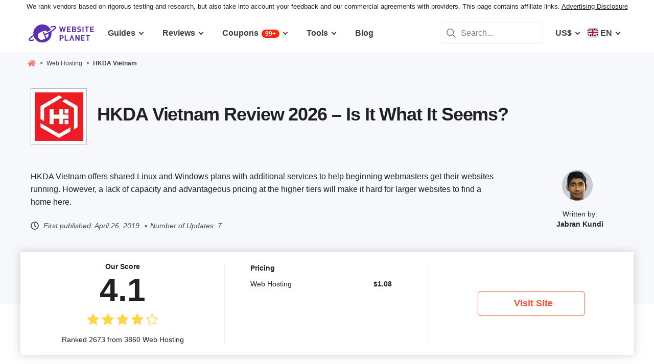

--- FILE ---
content_type: text/html; charset=UTF-8
request_url: https://www.websiteplanet.com/jssdk/track/?data=eyJldmVudCI6ICJtcF9wYWdlX3ZpZXciLCJwcm9wZXJ0aWVzIjogeyIkb3MiOiAiTWFjIE9TIFgiLCIkYnJvd3NlciI6ICJDaHJvbWUiLCIkY3VycmVudF91cmwiOiAiaHR0cHM6Ly93d3cud2Vic2l0ZXBsYW5ldC5jb20vd2ViLWhvc3RpbmcvaGtkYS12aWV0bmFtLyIsIiRicm93c2VyX3ZlcnNpb24iOiAxMzEsIiRzY3JlZW5faGVpZ2h0IjogNzIwLCIkc2NyZWVuX3dpZHRoIjogMTI4MCwibXBfbGliIjogIndlYiIsIiRsaWJfdmVyc2lvbiI6ICIxLjAuMCIsImRpc3RpbmN0X2lkIjogIjE5YmY0ZmMxNjMzMWM4LTBlZGVjOTI5YjA0MzQ0LTdkNDczMTVlLWUxMDAwLTE5YmY0ZmMxNjM0NTBiIiwiJGluaXRpYWxfcmVmZXJyZXIiOiAiJGRpcmVjdCIsIiRpbml0aWFsX3JlZmVycmluZ19kb21haW4iOiAiJGRpcmVjdCIsIm1wX3BhZ2UiOiAiaHR0cHM6Ly93d3cud2Vic2l0ZXBsYW5ldC5jb20vd2ViLWhvc3RpbmcvaGtkYS12aWV0bmFtLyIsIm1wX2Jyb3dzZXIiOiAiQ2hyb21lIiwibXBfcGxhdGZvcm0iOiAiTWFjIE9TIFgiLCJ0b2tlbiI6ICJnQnNXbmpYZGpuIn19&ip=1&_=1769341720121
body_size: 494
content:
{"event":"mp_page_view","properties":{"$os":"Mac OS X","$browser":"Chrome","$current_url":"https://www.websiteplanet.com/web-hosting/hkda-vietnam/","$browser_version":131,"$screen_height":720,"$screen_width":1280,"mp_lib":"web","$lib_version":"1.0.0","distinct_id":"19bf4fc16331c8-0edec929b04344-7d47315e-e1000-19bf4fc163450b","$initial_referrer":"$direct","$initial_referring_domain":"$direct","mp_page":"https://www.websiteplanet.com/web-hosting/hkda-vietnam/","mp_browser":"Chrome","mp_platform":"Mac OS X","token":"gBsWnjXdjn"},"data":"[base64]"}

--- FILE ---
content_type: text/html; charset=UTF-8
request_url: https://www.websiteplanet.com/jssdk/track/?data=eyJldmVudCI6ICJwYWdldmlldyIsInByb3BlcnRpZXMiOiB7IiRvcyI6ICJNYWMgT1MgWCIsIiRicm93c2VyIjogIkNocm9tZSIsIiRjdXJyZW50X3VybCI6ICJodHRwczovL3d3dy53ZWJzaXRlcGxhbmV0LmNvbS93ZWItaG9zdGluZy9oa2RhLXZpZXRuYW0vIiwiJGJyb3dzZXJfdmVyc2lvbiI6IDEzMSwiJHNjcmVlbl9oZWlnaHQiOiA3MjAsIiRzY3JlZW5fd2lkdGgiOiAxMjgwLCJtcF9saWIiOiAid2ViIiwiJGxpYl92ZXJzaW9uIjogIjEuMC4wIiwiZGlzdGluY3RfaWQiOiAiMTliZjRmYzE2MzMxYzgtMGVkZWM5MjliMDQzNDQtN2Q0NzMxNWUtZTEwMDAtMTliZjRmYzE2MzQ1MGIiLCIkaW5pdGlhbF9yZWZlcnJlciI6ICIkZGlyZWN0IiwiJGluaXRpYWxfcmVmZXJyaW5nX2RvbWFpbiI6ICIkZGlyZWN0IiwicGFnZXZpZXdfaWQiOiAiM3wxNzY5MzQxNzE5MzkzIiwiaWQiOiA1NzkzMTQsImV2ZW50IjogInBhZ2V2aWV3IiwibGFuZyI6ICJlbiIsInRpdGxlIjogIkhLREEgVmlldG5hbSIsInR5cGUiOiAidmVuZG9yIiwidXNlckFnZW50IjogIk1vemlsbGEvNS4wIChNYWNpbnRvc2g7IEludGVsIE1hYyBPUyBYIDEwXzE1XzcpIEFwcGxlV2ViS2l0LzUzNy4zNiAoS0hUTUwsIGxpa2UgR2Vja28pIENocm9tZS8xMzEuMC4wLjAgU2FmYXJpLzUzNy4zNjsgQ2xhdWRlQm90LzEuMDsgK2NsYXVkZWJvdEBhbnRocm9waWMuY29tKSIsInNwbGl0Q3VycmVudFVybCI6IHsiaG9zdCI6ICJodHRwczovL3d3dy53ZWJzaXRlcGxhbmV0LmNvbS93ZWItaG9zdGluZy9oa2RhLXZpZXRuYW0vIiwicGFyYW1zIjogeyIiOiAidW5kZWZpbmVkIn19LCJ1c2VyX2lkIjogIkNFRTRDQkJFLUNBOTEtNDFFNC05MTU2LTVEQzJBMzM4ODY3RCIsImlzX2FkYmxvY2siOiBmYWxzZSwidG9rZW4iOiAiZ0JzV25qWGRqbiJ9fQ%3D%3D&ip=1&_=1769341720176
body_size: 1071
content:
{"event":"pageview","properties":{"$os":"Mac OS X","$browser":"Chrome","$current_url":"https://www.websiteplanet.com/web-hosting/hkda-vietnam/","$browser_version":131,"$screen_height":720,"$screen_width":1280,"mp_lib":"web","$lib_version":"1.0.0","distinct_id":"19bf4fc16331c8-0edec929b04344-7d47315e-e1000-19bf4fc163450b","$initial_referrer":"$direct","$initial_referring_domain":"$direct","pageview_id":"3|1769341719393","id":579314,"event":"pageview","lang":"en","title":"HKDA Vietnam","type":"vendor","userAgent":"Mozilla/5.0 (Macintosh; Intel Mac OS X 10_15_7) AppleWebKit/537.36 (KHTML, like Gecko) Chrome/131.0.0.0 Safari/537.36; ClaudeBot/1.0; +claudebot@anthropic.com)","splitCurrentUrl":{"host":"https://www.websiteplanet.com/web-hosting/hkda-vietnam/","params":{"":"undefined"}},"user_id":"CEE4CBBE-CA91-41E4-9156-5DC2A338867D","is_adblock":false,"token":"gBsWnjXdjn"},"data":"[base64]"}

--- FILE ---
content_type: text/html; charset=UTF-8
request_url: https://www.websiteplanet.com/jssdk/track/?data=eyJldmVudCI6ICJleHBlcmltZW50IiwicHJvcGVydGllcyI6IHsiJG9zIjogIk1hYyBPUyBYIiwiJGJyb3dzZXIiOiAiQ2hyb21lIiwiJGN1cnJlbnRfdXJsIjogImh0dHBzOi8vd3d3LndlYnNpdGVwbGFuZXQuY29tL3dlYi1ob3N0aW5nL2hrZGEtdmlldG5hbS8iLCIkYnJvd3Nlcl92ZXJzaW9uIjogMTMxLCIkc2NyZWVuX2hlaWdodCI6IDcyMCwiJHNjcmVlbl93aWR0aCI6IDEyODAsIm1wX2xpYiI6ICJ3ZWIiLCIkbGliX3ZlcnNpb24iOiAiMS4wLjAiLCJkaXN0aW5jdF9pZCI6ICIxOWJmNGZjMTYzMzFjOC0wZWRlYzkyOWIwNDM0NC03ZDQ3MzE1ZS1lMTAwMC0xOWJmNGZjMTYzNDUwYiIsIiRpbml0aWFsX3JlZmVycmVyIjogIiRkaXJlY3QiLCIkaW5pdGlhbF9yZWZlcnJpbmdfZG9tYWluIjogIiRkaXJlY3QiLCJwYWdldmlld19pZCI6ICIzfDE3NjkzNDE3MTkzOTMiLCJleHBlcmltZW50TmFtZSI6ICJbUmV2aWV3c10gU3VtbWFyaXplIEFJIiwiZXhwZXJpbWVudElEIjogODAyLCJjaG9zZW5WYXJpYXRpb24iOiAxLCJ0b2tlbiI6ICJnQnNXbmpYZGpuIn19&ip=1&_=1769341720574
body_size: 617
content:
{"event":"experiment","properties":{"$os":"Mac OS X","$browser":"Chrome","$current_url":"https://www.websiteplanet.com/web-hosting/hkda-vietnam/","$browser_version":131,"$screen_height":720,"$screen_width":1280,"mp_lib":"web","$lib_version":"1.0.0","distinct_id":"19bf4fc16331c8-0edec929b04344-7d47315e-e1000-19bf4fc163450b","$initial_referrer":"$direct","$initial_referring_domain":"$direct","pageview_id":"3|1769341719393","experimentName":"[Reviews] Summarize AI","experimentID":802,"chosenVariation":1,"token":"gBsWnjXdjn"},"data":"[base64]"}

--- FILE ---
content_type: text/html; charset=UTF-8
request_url: https://www.websiteplanet.com/jssdk/track/?data=eyJldmVudCI6ICJnY2lkIiwicHJvcGVydGllcyI6IHsiJG9zIjogIk1hYyBPUyBYIiwiJGJyb3dzZXIiOiAiQ2hyb21lIiwiJGN1cnJlbnRfdXJsIjogImh0dHBzOi8vd3d3LndlYnNpdGVwbGFuZXQuY29tL3dlYi1ob3N0aW5nL2hrZGEtdmlldG5hbS8iLCIkYnJvd3Nlcl92ZXJzaW9uIjogMTMxLCIkc2NyZWVuX2hlaWdodCI6IDcyMCwiJHNjcmVlbl93aWR0aCI6IDEyODAsIm1wX2xpYiI6ICJ3ZWIiLCIkbGliX3ZlcnNpb24iOiAiMS4wLjAiLCJkaXN0aW5jdF9pZCI6ICIxOWJmNGZjMTYzMzFjOC0wZWRlYzkyOWIwNDM0NC03ZDQ3MzE1ZS1lMTAwMC0xOWJmNGZjMTYzNDUwYiIsIiRpbml0aWFsX3JlZmVycmVyIjogIiRkaXJlY3QiLCIkaW5pdGlhbF9yZWZlcnJpbmdfZG9tYWluIjogIiRkaXJlY3QiLCJwYWdldmlld19pZCI6ICIzfDE3NjkzNDE3MTkzOTMiLCJjbGllbnRfaWQiOiAiMTY1NTM1MjMyMS4xNzY5MzQxNzIwIiwic2Vzc2lvbl9pZCI6ICIxNzY5MzQxNzIwIiwidmVyYm9zZSI6IHRydWUsInRva2VuIjogImdCc1dualhkam4ifX0%3D&ip=1&_=1769341720757
body_size: 576
content:
{"event":"gcid","properties":{"$os":"Mac OS X","$browser":"Chrome","$current_url":"https://www.websiteplanet.com/web-hosting/hkda-vietnam/","$browser_version":131,"$screen_height":720,"$screen_width":1280,"mp_lib":"web","$lib_version":"1.0.0","distinct_id":"19bf4fc16331c8-0edec929b04344-7d47315e-e1000-19bf4fc163450b","$initial_referrer":"$direct","$initial_referring_domain":"$direct","pageview_id":"3|1769341719393","client_id":"1655352321.1769341720","session_id":"1769341720","verbose":true,"token":"gBsWnjXdjn"},"data":"[base64]"}

--- FILE ---
content_type: text/html; charset=UTF-8
request_url: https://www.websiteplanet.com/jssdk/track/?data=eyJldmVudCI6ICJnY2lkMiIsInByb3BlcnRpZXMiOiB7IiRvcyI6ICJNYWMgT1MgWCIsIiRicm93c2VyIjogIkNocm9tZSIsIiRjdXJyZW50X3VybCI6ICJodHRwczovL3d3dy53ZWJzaXRlcGxhbmV0LmNvbS93ZWItaG9zdGluZy9oa2RhLXZpZXRuYW0vIiwiJGJyb3dzZXJfdmVyc2lvbiI6IDEzMSwiJHNjcmVlbl9oZWlnaHQiOiA3MjAsIiRzY3JlZW5fd2lkdGgiOiAxMjgwLCJtcF9saWIiOiAid2ViIiwiJGxpYl92ZXJzaW9uIjogIjEuMC4wIiwiZGlzdGluY3RfaWQiOiAiMTliZjRmYzE2MzMxYzgtMGVkZWM5MjliMDQzNDQtN2Q0NzMxNWUtZTEwMDAtMTliZjRmYzE2MzQ1MGIiLCIkaW5pdGlhbF9yZWZlcnJlciI6ICIkZGlyZWN0IiwiJGluaXRpYWxfcmVmZXJyaW5nX2RvbWFpbiI6ICIkZGlyZWN0IiwiY2xpZW50X2lkIjogIjE2NTUzNTIzMjEuMTc2OTM0MTcyMCIsInNlc3Npb25faWQiOiAiczE3NjkzNDE3MjAkbzEkZzAkdDE3NjkzNDE3MjAkajYwJGwwJGgwIiwicGFnZXZpZXdfaWQiOiAiM3wxNzY5MzQxNzE5MzkzIiwidmVyYm9zZSI6IHRydWUsInRva2VuIjogImdCc1dualhkam4ifX0%3D&ip=1&_=1769341722646
body_size: 643
content:
{"event":"gcid2","properties":{"$os":"Mac OS X","$browser":"Chrome","$current_url":"https://www.websiteplanet.com/web-hosting/hkda-vietnam/","$browser_version":131,"$screen_height":720,"$screen_width":1280,"mp_lib":"web","$lib_version":"1.0.0","distinct_id":"19bf4fc16331c8-0edec929b04344-7d47315e-e1000-19bf4fc163450b","$initial_referrer":"$direct","$initial_referring_domain":"$direct","client_id":"1655352321.1769341720","session_id":"s1769341720$o1$g0$t1769341720$j60$l0$h0","pageview_id":"3|1769341719393","verbose":true,"token":"gBsWnjXdjn"},"data":"[base64]"}

--- FILE ---
content_type: text/css
request_url: https://www.websiteplanet.com/wp-content/uploads/static/header-6814-a542547783f15ebc113a3c9822145893.min.css
body_size: 85805
content:
body{margin:0}svg{fill:#5a32ae}a:-webkit-any-link:focus-visible,li:focus-visible,span:focus-visible{border:0;outline:0;background:#ffbd0087}.shortcode-external-button-link a:focus-visible,.pricing-vendor .pricing-vendor-item>a:focus-visible,.shortcode-external-button-link a:focus-visible,a.top10-vendor-list-item-button:focus-visible{background:#ffbd0087!important}.hidden{display:none}.single-landing-page #content svg{fill:#0061ff}.site-footer-logo>svg,.single-popular-webtools #content .site-footer-logo>svg,.single-webtools #content .site-footer-logo>svg{fill:#fff}.ads-container{display:flex;padding:20px 10px;align-items:center;justify-content:center;float:none;flex-direction:column}.ads-container.atf{height:250px}.svg-image-container{padding:15px;width:100%;margin:auto}.cmptbl-logo .svg-image-container{padding:0}.coupon-sigle-imgLogo-block .svg-image-container{padding:0;width:100%;margin:auto}.vendor-template-default.single-vendor .promotion-popup-vendor-logo .wsp-star-block,.vendor-template-default.single-vendor .promotion-popup-vendor-logo .navbar-rating{display:none}.promotion-popup-vendor-logo .svg-image-container{padding:0;width:200px;height:50px;margin:auto 10px auto 10px;display:flex;justify-content:center;align-items:flex-start;flex-direction:column}.svg-image-container .nl-img-wrapper img{margin:auto}.rtl .loremipsum-share-buttons .share-link>i{left:auto;right:12px}.highlight{background-color:yellow}.widget-social-link.facebook svg,a.widget-social-link.twitter svg{fill:#fff;width:27px;margin:auto;display:block;top:7px;position:relative}.fa-linkedin:before{content:"";width:26px;height:26px;display:inline-block;background-position:center;background-size:contain;background-repeat:no-repeat;background-image:url("data:image/svg+xml,%3Csvg xmlns='http://www.w3.org/2000/svg' viewBox='0 0 448 512' fill='%23fff'%3E%3Cpath d='M100.28 448H7.4V148.9h92.88zM53.79 108.1C24.09 108.1 0 83.5 0 53.8a53.79 53.79 0 0 1 107.58 0c0 29.7-24.1 54.3-53.79 54.3zM447.9 448h-92.68V302.4c0-34.7-.7-79.2-48.29-79.2-48.29 0-55.69 37.7-55.69 76.7V448h-92.78V148.9h89.08v40.8h1.3c12.4-23.5 42.69-48.3 87.88-48.3 94 0 111.28 61.9 111.28 142.3V448z'%3E%3C/path%3E%3C/svg%3E")}.fa-linkedin-square:before{content:'';display:inline-block;width:26px;height:26px;background-repeat:no-repeat;background-position:center;background-size:contain;background-image:url("data:image/svg+xml,%3Csvg xmlns='http://www.w3.org/2000/svg' viewBox='0 0 448 512' fill='%23fff'%3E%3Cpath d='M100.28 448H7.4V148.9h92.88zM53.79 108.1C24.09 108.1 0 83.5 0 53.8a53.79 53.79 0 0 1 107.58 0c0 29.7-24.1 54.3-53.79 54.3zM447.9 448h-92.68V302.4c0-34.7-.7-79.2-48.29-79.2-48.29 0-55.69 37.7-55.69 76.7V448h-92.78V148.9h89.08v40.8h1.3c12.4-23.5 42.69-48.3 87.88-48.3 94 0 111.28 61.9 111.28 142.3V448z'%3E%3C/path%3E%3C/svg%3E")}.fa-clock-o:before{content:"";width:14px;height:14px;background-image:url("data:image/svg+xml,%3Csvg aria-hidden='true' focusable='false' data-prefix='fas' data-icon='clock' role='img' xmlns='http://www.w3.org/2000/svg' viewBox='0 0 512 512' class='svg-inline--fa fa-clock fa-w-16 fa-2x'%3E%3Cpath fill='%23a1a8bd' d='M256,8C119,8,8,119,8,256S119,504,256,504,504,393,504,256,393,8,256,8Zm92.49,313h0l-20,25a16,16,0,0,1-22.49,2.5h0l-67-49.72a40,40,0,0,1-15-31.23V112a16,16,0,0,1,16-16h32a16,16,0,0,1,16,16V256l58,42.5A16,16,0,0,1,348.49,321Z' class=''%3E%3C/path%3E%3C/svg%3E");display:inline-block;background-repeat:no-repeat;background-size:contain;top:1px;position:relative;margin:0 5px 0 0}.rtl .fa-clock-o:before{margin:0 0 0 5px}.fa-thumbs-up:before{content:"";width:14px;height:14px;background-image:url("data:image/svg+xml,%3Csvg aria-hidden='true' focusable='false' data-prefix='fas' data-icon='thumbs-up' role='img' xmlns='http://www.w3.org/2000/svg' viewBox='0 0 512 512' class='svg-inline--fa fa-thumbs-up fa-w-16 fa-2x'%3E%3Cpath fill='%23ffd351' d='M104 224H24c-13.255 0-24 10.745-24 24v240c0 13.255 10.745 24 24 24h80c13.255 0 24-10.745 24-24V248c0-13.255-10.745-24-24-24zM64 472c-13.255 0-24-10.745-24-24s10.745-24 24-24 24 10.745 24 24-10.745 24-24 24zM384 81.452c0 42.416-25.97 66.208-33.277 94.548h101.723c33.397 0 59.397 27.746 59.553 58.098.084 17.938-7.546 37.249-19.439 49.197l-.11.11c9.836 23.337 8.237 56.037-9.308 79.469 8.681 25.895-.069 57.704-16.382 74.757 4.298 17.598 2.244 32.575-6.148 44.632C440.202 511.587 389.616 512 346.839 512l-2.845-.001c-48.287-.017-87.806-17.598-119.56-31.725-15.957-7.099-36.821-15.887-52.651-16.178-6.54-.12-11.783-5.457-11.783-11.998v-213.77c0-3.2 1.282-6.271 3.558-8.521 39.614-39.144 56.648-80.587 89.117-113.111 14.804-14.832 20.188-37.236 25.393-58.902C282.515 39.293 291.817 0 312 0c24 0 72 8 72 81.452z' class=''%3E%3C/path%3E%3C/svg%3E");display:inline-block;background-repeat:no-repeat;background-size:contain;top:1px;position:relative}div,main,header,footer,aside,section,article,nav,p,h1,h2,h3,h4,h5,h6,iframe,time,a,span,ul,ol,li,pre,form,input,textarea,table,tbody,tr,td{box-sizing:inherit}html{box-sizing:border-box;font-family:Arial,Helvetica,sans-serif;-webkit-text-size-adjust:100%;-ms-text-size-adjust:100%;scroll-behavior:smooth}body{margin:0;background:#fafafa;letter-spacing:normal;color:#404040;line-height:1.6;font-weight:400}a:focus,input:focus,textarea:focus{outline:none!important}a{background-color:transparent;color:royalblue}a:active,a:hover,a:focus{outline:0;color:#ee2000}a:visited{color:#f94d32}a:active,.faq-anchor-link a:active,.faq-anchor-link a:focus{text-decoration:none;color:#f94d32}.faq-anchor-link a{color:#f94d32}a{color:#f94d32;cursor:pointer;text-decoration:none}.faq-anchor-link:hover a{color:#f94d32;text-decoration:underline}.single-popular-webtools .faq-anchor-link a,.single-webtools .faq-anchor-link a,.single-webtools .shortcode-faq-answer-inline a,.single-webtools .dng-tool-what-thecontent a,.single-popular-webtools .faq-anchor-link:hover a,.single-webtools .faq-anchor-link:hover a{color:#5a32ae}article,aside,details,figcaption,figure,footer,header,main,menu,nav,section,summary{display:block}body .tools-faq-title{margin:0;text-align:center;font-size:32px;font-weight:700}.faq-css-new{width:90%;max-width:1050px;padding:25px 0;margin:0 auto}.faq-anchor-link{max-width:1050px;padding:0 0 25px;margin:0 auto;text-align:center;font-size:16px;font-weight:700}.faq-css-new.mini{max-width:850px}figcaption,figure{text-align:center;max-width:100%;font-size:12px;font-style:italic;margin:10px 0}audio,canvas,progress,video{display:inline-block;vertical-align:baseline}audio :not([controls]){display:none;height:0}[hidden],template{display:none}abbr,acronym{border-bottom:1px dotted #666;cursor:help}b,strong{font-weight:700}dfn{font-style:italic}h1{font-size:2em;margin:.67em 0}mark,ins{background:#fff9c0;color:#000;text-decoration:none}small{font-size:80%}sub,sup{font-size:75%;line-height:0;position:relative;vertical-align:baseline}sup{top:-.5em}sub{bottom:-.25em}img{border:0;height:auto;max-width:100%}img[src=""]{display:none}svg:not(:root){overflow:hidden}hr{box-sizing:content-box;background-color:#ccc;border:0;height:1px;margin-bottom:1.5em}pre{background:#eee;max-width:100%;overflow:auto;padding:1.6em}code,kbd,pre,samp{font-family:monospace,monospace;font-size:1em}.new-post-content a.img-link:hover,a.img-link:hover,.content a.img-link:hover,.top10-content a.img-link:hover{color:#f94d32;text-decoration:none}.container{position:relative;width:100%;max-width:1280px;margin:0 auto;padding:0 20px;box-sizing:border-box}.column,.columns{width:100%;float:left;box-sizing:border-box}span.ll-img-wrapper-desktop,img.desktop{display:block}span.ll-img-wrapper-mobile,img.mobile{display:none}.ll-img-wrapper-mobile+figcaption{display:none}.ll-iframe-wrapper-outer+br{display:none}@media (max-width:600px){.single-popular-coupons .svg-image-container{padding:0}span.ll-img-wrapper-desktop,img.desktop{display:none}span.ll-img-wrapper-mobile,img.mobile{display:block}.ll-img-wrapper-mobile+figcaption{display:block}.ll-img-wrapper-desktop+figcaption{display:none}body .shortcode-faq-question-inline{font-size:18px}body .shortcode-faq-answer-inline{font-size:15px}body .tools-faq-title{font-size:20px}body .down-tool-faq-title{font-size:20px}}@media (min-width:400px){.container{width:90%;padding:0}}@media (min-width:550px){.container{width:90%}.column,.columns{margin-left:4%}.column:first-child,.columns:first-child{margin-left:0}.one.column,.one.columns{width:4.66666666667%}.two.columns{width:13.3333333333%}.three.columns{width:22%}.four.columns{width:30.6666666667%}.five.columns{width:39.3333333333%}.six.columns{width:48%}.seven.columns{width:56.6666666667%}.eight.columns{width:65.3333333333%}.nine.columns{width:74%}.ten.columns{width:82.6666666667%}.eleven.columns{width:91.3333333333%}.twelve.columns{width:100%;margin-left:0}.one-third.column{width:30.6666666667%}.two-thirds.column{width:65.3333333333%}.one-half.column{width:48%}.offset-by-one.column,.offset-by-one.columns{margin-left:8.66666666667%}.offset-by-two.column,.offset-by-two.columns{margin-left:17.3333333333%}.offset-by-three.column,.offset-by-three.columns{margin-left:26%}.offset-by-four.column,.offset-by-four.columns{margin-left:34.6666666667%}.offset-by-five.column,.offset-by-five.columns{margin-left:43.3333333333%}.offset-by-six.column,.offset-by-six.columns{margin-left:52%}.offset-by-seven.column,.offset-by-seven.columns{margin-left:60.6666666667%}.offset-by-eight.column,.offset-by-eight.columns{margin-left:69.3333333333%}.offset-by-nine.column,.offset-by-nine.columns{margin-left:78%}.offset-by-ten.column,.offset-by-ten.columns{margin-left:86.6666666667%}.offset-by-eleven.column,.offset-by-eleven.columns{margin-left:95.3333333333%}.offset-by-one-third.column,.offset-by-one-third.columns{margin-left:34.6666666667%}.offset-by-two-thirds.column,.offset-by-two-thirds.columns{margin-left:69.3333333333%}.offset-by-one-half.column,.offset-by-one-half.columns{margin-left:52%}}.button,button,input[type="submit"],input[type="reset"],input[type="button"]{display:inline-block;height:38px;padding:0 30px;color:#555;text-align:center;font-size:11px;font-weight:600;line-height:38px;letter-spacing:.1rem;text-transform:uppercase;text-decoration:none;white-space:nowrap;background-color:transparent;border-radius:4px;border:1px solid #bbb;cursor:pointer;box-sizing:border-box}.container:after,.row:after,.u-cf{content:"";display:table;clear:both}button,input,optgroup,select,textarea{font-family:inherit;color:inherit;margin:0}button{overflow:visible;font-family:inherit}button,select{text-transform:none}body.rtl .button,body.rtl input,body.rtl select,body.rtl textarea{font-family:'Arial',sans-serif}button,html input[type="button"],input[type="reset"],input[type="submit"]{cursor:pointer}button[disabled],html input[disabled]{cursor:default}button::-moz-focus-inner,input::-moz-focus-inner{border:0;padding:0}input{line-height:normal}input[type="checkbox"],input[type="radio"]{box-sizing:border-box;padding:0}input[type="number"]::-webkit-inner-spin-button,input[type="number"]::-webkit-outer-spin-button{height:auto}input[type="search"]::-webkit-search-cancel-button,input[type="search"]::-webkit-search-decoration{-webkit-appearance:none}fieldset{border:1px solid silver;margin:0 2px;padding:.35em .625em .75em}legend{border:0;padding:0}textarea{overflow:auto}optgroup{font-weight:700}table{border-collapse:collapse;border-spacing:0;margin:0 0 1.5em;width:100%}td,th{padding:0}h1,h2,h3,h4,h5,h6{clear:both}p{margin-bottom:1.5em}dfn,cite,em,i{font-style:italic}blockquote,q{margin:0 1.5em;quotes:"" ""}address{margin:0 0 1.5em}big{font-size:125%}ul,ol{margin:0 0 1.5em 3em;font-size:inherit}ul{list-style:disc}ol{list-style:decimal}li>ul,li>ol{margin-bottom:0;margin-left:1.5em}dt{font-weight:700}dd{margin:0 1.5em 1.5em}.clear:before,.clear:after,.entry-content:after,.site-content:before,.site-content:after{content:"";display:table;table-layout:fixed;clear:both;font-size:0;height:0}.redirected ol{margin:0;padding:0 15px}@media only screen and (min-width:992px){.clickoutLinkButton{margin-top:100px}}a figcaption{color:#212121;font-weight:400}.tableparent{overflow-y:auto;display:grid;margin:15px 0;box-shadow:0 0 17px 0 rgb(167 167 167 / 56%);background:#fff}.tablescroll{display:inline-block;margin:0;padding:0;min-width:100%;width:auto;word-break:initial}.tablescroll>table{margin:0;padding:0;box-shadow:none;min-width:100%}.tableparent table.new-table,.new-post-content .tableparent table.new-table{box-shadow:none;margin:0}table.new-table{box-shadow:0 0 17px 0 rgb(167 167 167 / 56%);width:100%;margin:20px 0}table.new-table.with-header thead tr:first-child,table.new-table.with-header thead tr:first-child td:first-child,table.new-table.with-header thead tr:first-child th:first-child,table.new-table.with-header thead tr:first-child a,table.new-table.with-header thead tr:first-child td:first-child a,table.new-table.with-header thead tr:first-child th:first-child a{font-size:14px;color:#212121;font-weight:700;border-bottom:4px solid #feefed}table.new-table.with-header thead tr:first-child a,table.new-table.with-header thead tr:first-child td:first-child a,table.new-table.with-header thead tr:first-child th:first-child a{border-bottom:none;color:#f94d32}table.new-table,.new-table th,.new-table td{font-size:14px;line-height:1.4;border:1px solid #efeded;box-sizing:border-box}.new-table tr:last-child td{border-bottom:0}.new-table td,.new-table.shortcodeVT th,.new-table th:first-child,.new-table td:first-child,.new-table th:last-child,.new-table td:last-child{padding:15px 4px}.new-table.shortcodeVT th{text-align:initial}table.new-table.with-header thead th{padding:15px 10px}.img-link{display:block}.grecaptcha-badge{visibility:hidden}a.pricing-link>span.currency-symbol,a.pricing-link>span.currency-value{color:#f94d32;font-weight:700}a.pricing-link>span.currency-symbol,a.pricing-link>span.currency-value{color:#f94d32;font-weight:700}.new-post-share-sticky-container{max-width:280px}.new-post-section-stars-form,.undo-message,#new-post-section-comments-reply-text,#new-post-section-comments-child-text,#new-post-section-comments-child-text-single,#post-single-id,#post-single-trid,#post-single-min-comment-length,#post-single-max-comment-length,#post-single-trid{display:none}@media(min-width:601px){.faq-anchor-link{font-size:18px}figcaption,figure{font-size:14px}table.new-table.with-header tr:first-child,table.new-table.with-header tr:first-child td:first-child,table.new-table.with-header tr:first-child th:first-child,table.new-table.with-header tr:first-child a,table.new-table.with-header tr:first-child td:first-child a,table.new-table.with-header tr:first-child th:first-child a,table.new-table.with-header thead tr:first-child,table.new-table.with-header thead tr:first-child td:first-child,table.new-table.with-header thead tr:first-child th:first-child,table.new-table.with-header thead tr:first-child a,table.new-table.with-header thead tr:first-child td:first-child a,table.new-table.with-header thead tr:first-child th:first-child a,table.new-table,.new-table th,.new-table td{font-size:16px}.new-table td,.new-table.shortcodeVT th,.new-table th:first-child,.new-table td:first-child,.new-table th:last-child,.new-table td:last-child{padding:15px 10px}}.ftc-container{margin:0 auto;display:flex;justify-content:center}.single-landing-page .ftc-container,.single-webtools .ftc-container{margin:0 auto}.ftc-wrapper{z-index:4;position:relative;background:#fff}.single-landing-page .ftc-wrapper{background:#fff}.ftc-block{padding:5px;cursor:default;font-size:13px;line-height:1.2;color:#212121}.ftc-wrapper-footer{display:none}div#popup-ftc-block{display:block;margin-right:0;margin-left:auto;text-align:right;position:relative}.rtl div#popup-ftc-block{display:block;margin-right:auto;margin-left:0;text-align:left}body.rtl .ftc-block{border-left:none}.ftc-block.open{white-space:normal;text-overflow:clip}.ftc-block>a,.ftc-block>a:link,.ftc-block>a:visited{color:inherit;text-decoration:underline}.ftc-block-single{display:inline-block;padding:0 5px}.ftc-popup-text{display:none;color:#212121;font-size:14px;background:#fff;padding:10px;position:absolute;right:0;text-align:left;z-index:10;width:550px;max-width:calc(100% - 60px);margin-top:0;margin-left:-10px;border:1px solid #ebe7e7;box-shadow:1px 1px 8px 0 #2624244f}.rtl .ftc-popup-text{text-align:right}.ftc-block-single.open .ftc-popup-text{display:block}.ftc-popup-text span{display:block;padding-bottom:10px}.rtl .ftc-popup-text{margin-left:auto;margin-right:-10px;left:0;right:auto}.ftc-popup-title{color:#000;font-size:12px;text-decoration:underline;padding:5px 0 0;cursor:pointer}.single-vendor .ftc-popup-title{color:#fff;font-size:12px;text-decoration:underline;padding:5px 0 0;cursor:pointer}.ftc-block-single.open .ftc-popup-title{text-decoration:none}@media (min-width:600px){.ftc-wrapper{padding:0 0 3px}}@media (max-width:991px){.site-content div#popup-ftc-block{padding:0 20px}.page-template-page-coupons .site-content div#popup-ftc-block,.single-vendor .site-content div#popup-ftc-block{padding:0}}@media (max-width:768px){.testing-methodology .tab-label{display:grid;grid-template-columns:8fr 37px}.new-post-content table{display:block;overflow:scroll}.rtl .ftc-popup-text,.ftc-popup-text{margin-left:0;margin-right:0}}@media (min-width:900px){.ftc-wrapper{padding:0}}span.flipping-rotator{opacity:.6;display:block;background:#fff;background-image:url("data:image/svg+xml,%3Csvg aria-hidden='true' focusable='false' data-prefix='fas' data-icon='exchange-alt' class='svg-inline--fa fa-exchange-alt fa-w-16' role='img' xmlns='http://www.w3.org/2000/svg' viewBox='0 0 512 512'%3E%3Cpath fill='currentColor' d='M0 168v-16c0-13.255 10.745-24 24-24h360V80c0-21.367 25.899-32.042 40.971-16.971l80 80c9.372 9.373 9.372 24.569 0 33.941l-80 80C409.956 271.982 384 261.456 384 240v-48H24c-13.255 0-24-10.745-24-24zm488 152H128v-48c0-21.314-25.862-32.08-40.971-16.971l-80 80c-9.372 9.373-9.372 24.569 0 33.941l80 80C102.057 463.997 128 453.437 128 432v-48h360c13.255 0 24-10.745 24-24v-16c0-13.255-10.745-24-24-24z'%3E%3C/path%3E%3C/svg%3E");background-size:40px;background-position:center;background-repeat:no-repeat;z-index:6;position:absolute;bottom:0;width:60px;height:60px;right:0}.wp-video{max-width:100%;height:auto}.wp-video-shortcode{max-width:100%;height:auto}.slideshow-container{max-width:1000px;position:relative;margin:auto;margin-bottom:20px}.wsp-slides{display:none}figure.gallery-item.wsp-slides.fade{background:#f5f3fa;box-shadow:0 0 16px #00000030;margin:20px 0}.gallery figcaption{padding:20px;margin:0}.gallery a.prev,.gallery a.prev:link,.gallery a.prev:hover,.gallery a.prev:visited,.gallery a.prev:active,.gallery a.next,.gallery a.next:link,.gallery a.next:hover,.gallery a.next:visited,.gallery a.next:active{cursor:pointer;position:absolute;top:calc(50% - 15px);width:auto;margin-top:-25px;padding:10px 16px;color:#777878;font-weight:700;font-size:18px;transition:0.6s ease;border-radius:0 3px 3px 0;user-select:none;background:#e3e3e370;text-decoration:none}.gallery a.prev:hover,.gallery a.next:hover{background:#e3e3e3}.gallery .next{right:0;border-radius:3px 0 0 3px}.gallery .prev:hover,.gallery .next:hover{background-color:rgba(0,0,0,.8)}.new-post-content .gallery span.dots,.gallery .dots{padding:0;display:flex;justify-content:center}.gallery .dot,.new-post-content .gallery span.dot{cursor:pointer;height:10px;width:10px;margin:0 2px;background-color:#d7d7d7;border-radius:50%;display:inline-block;transition:background-color 0.6s ease;padding:0}.gallery .active,.gallery .dot:hover,.new-post-content .gallery span.dot:hover,.new-post-content .gallery span.active{background-color:#f94d32}.fade{animation-name:fade;animation-duration:1.5s}@keyframes fade{from{opacity:.4}to{opacity:1}}.modal{display:none;position:fixed;z-index:1;left:0;top:0;width:100%;height:100%;overflow:auto;background-color:#000;z-index:5}.modal-content{position:relative;margin:auto;padding:0;width:90%;max-width:1200px}span.close,.new-post-content span.close{color:#fff;position:absolute;top:10px;right:25px;font-size:35px;font-weight:700}span.close:hover,.new-post-content span.close:hover,span.close:focus,.new-post-content span.close:focus{color:#999;text-decoration:none;cursor:pointer}.mySlides{display:none;text-align:center}.testing-methodology input{position:absolute;opacity:0;z-index:-1}.testing-methodology [type=checkbox],.testing-methodology [type=radio]{box-sizing:border-box;padding:0}.testing-methodology .row{display:flex}.testing-methodology .row.col{flex:1}.testing-methodology .row:last-child{margin-left:1em}.testing-methodology .tabs{overflow:hidden}.testing-methodology .tab{width:100%;border-top:1px solid #bfc0c0;overflow:hidden}.testing-methodology .tab:last-child{border-bottom:1px solid #bfc0c0}.testing-methodology .tab-label{display:flex;justify-content:space-between;padding:1em 0 1em 13px;font-size:20px;letter-spacing:0;line-height:34px;color:#212121;cursor:pointer}.testing-methodology .tab-label::after{content:"+";color:#969696;width:1em;height:auto;font-size:37px;text-align:center;transition:all .55s;justify-content:center;display:grid;align-items:center}.testing-methodology .tab-content{max-height:0;padding:1px;transition:all .55s}.testing-methodology .tab-close{display:flex;justify-content:flex-end;padding:1em;font-size:.75em;background:#2c3e50;cursor:pointer}.testing-methodology input:checked~.tab-label::after{content:"-"}.testing-methodology input:checked~.tab-content{max-height:max-content;padding:0}.testing-methodology .tab-content-text,.testing-methodology .tab-content-block{overflow:hidden}.testing-methodology .tab-content-block{background:#fff;box-shadow:0 1px 9px rgb(0 0 0 / 19%);display:grid;grid-template-columns:1fr 3fr;width:98.3%;margin:auto;margin-bottom:2em}.tab-content-block-left{overflow-y:auto;border-right:1px solid #dcdcdc}.tab-content-block-right{overflow-y:auto;height:308px}.tab-content-block-right ul{margin:0}.tab-left-div{cursor:pointer;z-index:4;position:relative;display:flex}.tab-left-div.open{background:#f7f8fc}.tab-right-div.open{display:block}.tab-order{position:absolute;left:0;right:0;bottom:0;top:0}.tab-left-div img{text-align:center;margin:auto;max-width:34px}.tab-left-div span{margin:auto;font-weight:600;text-align:center}.tab-left-div.open span{background:#f7f8fc}.tab-order-block{display:grid;grid-template-columns:1fr 3fr}.inner-page-body .page-content .tab-order-block h3{font-size:22px;font-weight:700;margin:0 10px}.testing-methodology .tab-content-block:before,.testing-methodology .tab-content-block:after{position:absolute;top:0;bottom:0;left:0;right:0;z-index:66;box-shadow:-5px 5px 20px 5px #000}.tax-tools .promotion-popup-vendor-logo .wsp-star-block,.tax-tools .promotion-popup-vendor-logo .navbar-rating,.top10 .promotion-popup-vendor-logo .wsp-star-block,.top10 .promotion-popup-vendor-logo .navbar-rating{display:none}.usOurScore{font-size:14px;margin:10px 0;display:none}.us .usOurScore{display:block}@media (max-width:993px){span.header-nav-menu-item-coupon{background-color:#ff2300;font-size:12px;padding:1px 7px;border-radius:20px;margin:0 0 0 6px;color:#fff;font-weight:700;display:initial}}@media (max-width:768px){.testing-methodology .tab-label{display:grid;grid-template-columns:8fr 37px}.tab-content-block-right{height:404px!important}.tab-content-block-left{display:flex;overflow-x:auto;height:71px;border-bottom:1px solid #dcdcdc}.testing-methodology .tab-content-block{grid-template-columns:unset;grid-template-rows:70px 5fr}.tab-left-div.open{border-bottom:4px solid #f94d32;border-right:0}.tab-left-div:hover{border-right:0}.tab-left-div{text-align:center;min-width:110px;min-height:unset;overflow-y:hidden;max-height:73px;border-right:0}.tab-right-div{padding:10px 7px 4px 7px}.tab-right-div{border-left:0 solid #dcdcdc}}.getcountryF{opacity:0}body:not(.single-landing-page) div#onetrust-banner-sdk{width:320px;bottom:10px;left:10px;max-width:calc(100% - 20px)}body:not(.single-landing-page) #onetrust-banner-sdk.ot-bnr-w-logo #onetrust-policy{margin-left:20px;margin-right:20px}body:not(.single-landing-page) #onetrust-banner-sdk:not(.ot-iab-2) #onetrust-group-container{width:100%;position:relative}body:not(.single-landing-page) #onetrust-banner-sdk .ot-sdk-row{flex-direction:column}body:not(.single-landing-page) #onetrust-banner-sdk:not(.ot-iab-2).vertical-align-content #onetrust-button-group-parent{padding:0;text-align:end;padding-right:20px;width:100%;position:relative;left:auto;margin:0;transform:none}body:not(.single-landing-page) #onetrust-banner-sdk.ot-buttons-fw:not(.ot-iab-2) #onetrust-button-group-parent{padding-left:20px;padding-right:20px;margin-left:0;width:100%;padding-top:0;padding-bottom:0}body:not(.single-landing-page) #onetrust-banner-sdk.ot-buttons-fw:not(.ot-iab-2) #onetrust-button-group{display:flex;flex-direction:column;width:100%;margin-top:0}.inline-icon{display:inline-block;background-size:contain;background-repeat:no-repeat;background-position:bottom;vertical-align:middle}.new-table td:has(ul),.new-table td:has(ol){align-content:start}.new-table td.force-top{vertical-align:top}.container .home img{display:inline-block;width:16px;opacity:.8;position:relative;top:3px}.Popup-mob-copy-text{color:#605f5f}img.ll-img.popupView.ZenBusiness,.LLC.ZenBusiness img.ll-img.popupView{height:80px;width:auto;margin-top:-12px}.special-table tbody tr:first-child td{font-weight:700}.special-table td{padding:5px}.table-search{margin-bottom:10px;padding:5px;width:100%;max-width:300px;border-radius:4px}.search-input-container{text-align:end}.special-table .sort-icon-container{display:inline-block;position:absolute;margin-top:2px}.special-table .sort-icon{margin-left:5px;font-size:.8em;display:flex;flex-direction:column;width:12px;height:20px;word-break:break-all;line-height:10px;font-size:10px;margin-bottom:-5px;color:#ccc}.rtl .special-table .sort-icon{margin-right:5px}.special-table .sort-icon span{line-height:10px}.special-table .sort-icon span.down,.special-table .sort-icon span.up{color:#000}.table-header-cell{font-weight:700;padding:5px;cursor:pointer}.new-table.special-table td,.new-table.special-table th:first-child,.new-table.special-table td:first-child,.new-table.special-table th:last-child,.new-table.special-table td:last-child{padding:5px 25px 5px 5px;border-top:1px solid #efeded;font-size:15px;line-height:1.5;border-right:0;border-left:0;position:relative}.pagination-container{display:flex;overflow:hidden;align-items:center;justify-content:center;margin:20px}.pagination-container button{padding:10px;align-items:center;justify-content:center;display:flex;border:1px solid #ccc;width:36px;height:36px;font-weight:400;border-radius:0}.pagination-container button:first-child{border-radius:4px 0 0 4px}.pagination-container button:last-child{border-radius:0 4px 4px 0}.pagination-container button[disabled]{font-weight:700;background:#ebedef}.table-search-input{margin-bottom:10px;margin-top:20px;padding:10px 10px 10px 30px;width:100%;max-width:300px;background-image:url("data:image/svg+xml,%3Csvg xmlns='http://www.w3.org/2000/svg' viewBox='0 0 511.999 511.999'%3E%3Cpath fill='%23777' d='M508.874,478.708L360.142,329.976c28.21-34.827,45.191-79.103,45.191-127.309c0-111.75-90.917-202.667-202.667-202.667 S0,90.917,0,202.667s90.917,202.667,202.667,202.667c48.206,0,92.482-16.982,127.309-45.191l148.732,148.732 c4.167,4.165,10.919,4.165,15.086,0l15.081-15.082C513.04,489.627,513.04,482.873,508.874,478.708z M202.667,362.667 c-88.229,0-160-71.771-160-160s71.771-160,160-160s160,71.771,160,160S290.896,362.667,202.667,362.667z'/%3E%3C/svg%3E");background-size:contain;background-repeat:no-repeat;background-size:15px 15px;background-position:10px center;border:1px solid #ccc;border-radius:4px}.rtl .table-search-input{padding:10px 30px 10px 10px;background-position:calc(100% - 10px) center}.special-table .highlight{background-color:yellow}.checkbox-filter-dropdown{position:absolute;background-color:#fff;border:1px solid #ccc;padding:5px;max-height:150px;overflow-y:auto;display:none;z-index:1000}.checkbox-wrapper{display:flex;align-items:center;margin:2px 0}.filter-checkbox{margin-right:5px}.table-header-cell:hover .checkbox-filter-dropdown,.table-header-cell:focus-within .checkbox-filter-dropdown{display:block}.page-summary{display:none}@media only screen and (max-width:768px){.pagination-container button.page-button{display:none}.pagination-container .page-summary{display:inline-block;padding:0 20px}}#masthead{position:relative;border-bottom:1px solid #ece9e9;border-top:1px solid #ece9e9;margin:0;background:#fff;z-index:5}li.menu-item-second-level.tablet-only{display:none}.header-container{margin:0 auto;box-sizing:border-box;position:relative;padding:0}.site-branding{display:block;float:left;position:relative;cursor:pointer;margin:15px 0 0 10px;width:129px;height:41px}body.rtl .site-branding{float:right;margin:15px 10px 0 0}.site-branding>svg{display:block;width:100%;height:auto}.header-nav ul,.header-nav li{display:block;list-style:none;margin:0;padding:0;user-select:none}ul.header-nav-sub-menu.popular{padding:0}ul.header-nav-sub-menu.popular>li{padding:15px 20px}ul.header-nav-sub-menu.popular>li{padding:15px 20px}ul.header-nav-sub-menu.popular>li.menu-see-all-tools{padding:0}.header-nav-sub-menu.popular .menu-item-second-level-tools.newmenu_glossary{padding-bottom:0}ul.header-nav-sub-menu{display:none;width:100%;background:#fff;box-shadow:0 1px 6px #7c7c7c;padding:0 10px;box-sizing:border-box;transition:opacity 0.1s cubic-bezier(0,1,.5,1)}.menu-item-open .header-nav-sub-menu{opacity:1;display:block}.rtl span.countForV{position:absolute;margin-right:2px}.menu-mobile-open .header-nav-menu-item-additional-text,.menu-mobile-open:hover .header-nav-menu-item-additional-text{display:block;line-height:55px;text-align:center;background:#f7f8fc;color:#212121;position:relative}.single-landing-page .menu-mobile-open .header-nav-menu-item-additional-text,.single-landing-page .menu-mobile-open:hover .header-nav-menu-item-additional-text{display:block;line-height:55px;text-align:center;background:#5122c7;color:#fff;position:relative}.single-landing-page .header-lang-menu-button>svg,.single-landing-page .header-search-menu-button>svg{fill:#5a32ae}.single-landing-page .header-nav span.header-nav-menu-item-additional-text-close:before{content:'+';display:block;font-size:41px;line-height:20px;transform:rotate(45deg);font-weight:100;color:#fff;cursor:pointer}.header-nav li{box-sizing:border-box;color:#404040;display:block;white-space:nowrap;line-height:77px}.header-nav{clear:both}.header-nav>ul>li{font-weight:700}.header-nav span.header-nav-menu-item-text,.header-nav>ul>li>a,.header-nav>ul>li>a:link{display:block;color:#404040;font-size:18px;line-height:55px;position:relative;cursor:pointer;text-align:center}.menu-item-wpml li.menu-item-wpml-item a.wpml-ls-flag{font-size:11px;padding-left:27px;box-sizing:border-box;line-height:16px}.header-nav-menu-item>span.header-nav-menu-item-text,.header-nav-menu-item>a{border-top:1px solid #ccc}.header-nav>ul>li.menu-item-open>span.header-nav-menu-item-text{color:#f94d32;position:relative}.header-nav>ul>li.menu-item-open>span.header-nav-menu-item-text{color:#212121;background:#f7f8fc;overflow:hidden;border-bottom:1px solid #cccccc82}.header-nav>ul>li.menu-item-has-children>span.header-nav-menu-item-text:after{content:'';display:block;margin:-10px 0 0;position:absolute;width:8px;height:8px;top:50%;right:20px;border:solid #404040;border-width:0 4px 4px 0;transform:rotate(45deg)}.header-nav>ul>li.menu-item-has-children.menu-item-open>span.header-nav-menu-item-text:after{color:#f94d32;line-height:10px;transform:rotate(180deg)}.header-nav>ul>li.menu-item-has-children.menu-item-open>span.header-nav-menu-item-text:after{content:'+';display:block;position:absolute;font-size:41px;transform:rotate(45deg);color:#212121;font-weight:700;width:20px;height:20px;top:56%;right:20px;margin:-10px 0 0;border:none}.header-nav a,.header-nav a:link{display:block;color:inherit;text-decoration:none;font-size:inherit;line-height:inherit;transition:all .35s ease-in-out;white-space:normal}.header-nav a:hover{text-shadow:.2px 0 0 #f94d32}.header-nav li>a:hover,.header-nav li>div:hover,.header-nav li>span:not(.newmenu_glossary):hover,.header-nav li>a:hover>span,.header-nav-menu-item-text-wpml:hover>span,.header-nav-menu-item-text-wpml:hover>span{color:#f94d32;cursor:pointer}.header-nav li>span:hover:after{border-color:#f94d32}.single-landing-page .header-nav li>a:hover,.single-landing-page .header-nav li>div:hover,.single-landing-page .header-nav li>span:hover,.single-landing-page .header-nav-menu-item-text-wpml:hover>span,.single-landing-page .header-nav-menu-item-text-wpml:hover>span{color:#5121c7}.single-landing-page .header-nav li>span:hover:after{border-color:#5121c7}.header-nav-sub-menu>li{display:block;padding:15px 10px}.menu-item-currency.menu-mobile-open .header-nav-sub-menu{display:block}li.menu-currency-title{padding:10px 30px;font-size:14px;line-height:1.2;color:#212121}li.menu-item-second-level-currency-top{padding:0;margin:0 0 14px;position:relative}.menu-item-second-level-currency-top:after{content:'';display:block;position:absolute;height:1px;left:30px;right:30px;bottom:-7px;background:#ccc}#header-nav-menu-item-text-cur{display:none}.header-nav-sub-menu .menu-item-second-level-currency{padding-bottom:5px}.header-nav a.See-All-Tools{display:block;padding:0 20px 30px 20px;font-size:16px;letter-spacing:0;line-height:16px;color:#f94d32;font-weight:600;position:relative;width:100%;cursor:pointer}.menu-see-all-tools>a>svg{content:'';width:15px;height:15px;display:block;float:left;margin:0 4px 0 0}body.rtl .menu-see-all-tools>a>svg{transform:rotate(180deg);float:right;margin:0 0 0 4px}.header-nav a.See-All-Tools:hover{text-decoration:underline}a.header-nav-cat-title,a.header-nav-cat-title:link,span.header-nav-cat-title{display:flex;justify-content:flex-start;align-items:center;text-transform:uppercase;height:36px;position:relative;font-size:12px;line-height:18px;white-space:normal;color:#212121;text-decoration:none;letter-spacing:.2px}.rtl .header-nav .header-nav-sub-menu>li span.header-nav-cat-title.newmenu_populartools{padding:6px 0 9px 0}.header-nav .header-nav-sub-menu>li span.header-nav-cat-title.newmenu_populartools{padding:6px 0 9px 0}body.rtl a.header-nav-cat-title,body.rtl a.header-nav-cat-title:link,body.rtl span.header-nav-cat-title{padding:0 0 9px 0}.header-nav-cat-title.newmenu_populartools:before{content:' ';display:none;position:absolute;top:0;left:0;background-image:url("data:image/svg+xml,%3Csvg version='1.1' id='Слой_1' xmlns='http://www.w3.org/2000/svg' xmlns:xlink='http://www.w3.org/1999/xlink' x='0px' y='0px' viewBox='-21 112 569 569' style='enable-background:new -21 112 569 569;' xml:space='preserve'%3E%3Cstyle type='text/css'%3E .st0%7Bfill:%23f7988d;%7D%0A%3C/style%3E%3Cpath class='st0' d='M-19.2,164.2l37.9,66.4c1.3,2.2,3.4,3.9,5.9,4.5l35.4,8.9l121.4,121.4l13.4-13.4L71.6,228.6 c-1.2-1.2-2.7-2.1-4.4-2.5l-34-8.5L0.9,161l27.7-27.7l56.6,32.3l8.5,34c0.4,1.7,1.3,3.2,2.5,4.4l123.3,123.3l13.4-13.4L111.5,192.6 l-8.9-35.4c-0.6-2.5-2.3-4.7-4.5-5.9l-66.4-37.9c-3.7-2.1-8.4-1.5-11.4,1.5l-37.9,37.9C-20.6,155.8-21.3,160.5-19.2,164.2z'/%3E%3Cpath class='st0' d='M375.2,299L166.5,507.7l-13.4-13.4l208.7-208.7L375.2,299z'/%3E%3Cpath class='st0' d='M130,515.1c-1.7-2.9-4.8-4.6-8.1-4.6H64.9c-3.3,0-6.4,1.7-8.1,4.6l-28.5,47.4c-1.8,3-1.8,6.8,0,9.8l28.5,47.4 c1.7,2.9,4.8,4.6,8.1,4.6h56.9c3.3,0,6.4-1.7,8.1-4.6l28.5-47.4c1.8-3,1.8-6.8,0-9.8L130,515.1z M116.5,605.3H70.3l-22.8-37.9 l22.8-37.9h46.2l22.8,37.9L116.5,605.3z'/%3E%3Cpath class='st0' d='M434.9,339.7c62.7,0.2,113.6-50.4,113.8-113.1c0-9.5-1.1-19-3.5-28.3c-1.3-5.1-6.4-8.2-11.5-6.9 c-1.7,0.4-3.2,1.3-4.4,2.5l-59.1,59l-46.9-15.6l-15.6-46.8l59.1-59.1c3.7-3.7,3.7-9.7,0-13.4c-1.2-1.2-2.8-2.1-4.4-2.5 c-60.8-15.4-122.5,21.4-137.9,82.2c-2.3,9.2-3.5,18.7-3.5,28.2c0,7.5,0.8,14.9,2.3,22.2L115.6,455.8c-7.3-1.5-14.8-2.3-22.2-2.3 c-62.9,0-113.8,51-113.8,113.8c0,62.9,51,113.8,113.8,113.8c62.9,0,113.8-51,113.8-113.8c0-7.5-0.8-14.9-2.3-22.2l49.7-49.7 l21.8,21.8c3.7,3.7,9.7,3.7,13.4,0l4.7-4.7c4.2-4.1,10.9-4.1,15,0c4.2,4.1,4.2,10.9,0,15c0,0,0,0,0,0l-4.7,4.7 c-3.7,3.7-3.7,9.7,0,13.4L418,658.8c29.8,30,78.2,30.3,108.3,0.5c30-29.8,30.3-78.2,0.5-108.3c-0.2-0.2-0.3-0.3-0.5-0.5L413.1,437.3 c-3.7-3.7-9.7-3.7-13.4,0l-4.7,4.7c-4.2,4.1-10.9,4.1-15,0c-4.2-4.1-4.2-10.9,0-15c0,0,0,0,0,0l4.7-4.7c3.7-3.7,3.7-9.7,0-13.4 l-21.8-21.8l49.7-49.7C420,338.9,427.4,339.7,434.9,339.7z M472.2,662.2c-6.9,0-13.7-1.3-20.2-3.7l74.1-74.1 c11.2,29.7-3.9,62.9-33.6,74.1C486,661,479.1,662.2,472.2,662.2z M364.7,415.7c-10.5,12.5-8.9,31.2,3.7,41.7c11,9.2,27.1,9.2,38.1,0 l106.5,106.6c1.2,1.2,2.2,2.4,3.3,3.6l-81.1,81.1c-1.2-1-2.5-2.1-3.6-3.3L324.9,538.8c10.5-12.5,8.9-31.2-3.7-41.7 c-11-9.2-27.1-9.2-38.1,0L268,482l81.5-81.4L364.7,415.7z M403,320.3L187.8,535.4c-2.4,2.4-3.3,5.8-2.5,9 c13,51.1-17.9,103.1-69,116.1c-51.1,13-103.1-17.9-116.1-69c-13-51.1,17.9-103.1,69-116.1c15.5-3.9,31.7-3.9,47.1,0 c3.2,0.8,6.6-0.2,9-2.5l215.2-215.2c2.4-2.4,3.3-5.8,2.5-9C330,198.3,360.5,146.8,411,133.9c9.5-2.4,19.4-3.4,29.3-2.8l-50,50.1 c-2.5,2.5-3.4,6.3-2.3,9.7l19,56.9c0.9,2.8,3.2,5.1,6,6l56.9,19c3.4,1.1,7.2,0.2,9.7-2.3l50-50c0.1,1.8,0.2,3.6,0.2,5.4 c0.3,52.1-41.8,94.6-93.9,94.9c-8.1,0-16.1-1-23.9-3C408.7,317,405.3,317.9,403,320.3L403,320.3L403,320.3z'/%3E%3Cpath class='st0' d='M470.1,589.1l-13.4,13.4l-94.9-94.9l13.4-13.4L470.1,589.1z'/%3E%3C/svg%3E");height:34px;width:34px;background-size:34px}.header-nav-cat-title:before{content:' ';display:block;position:absolute;top:0;left:0;height:34px;width:34px;color:#fdf1d8}body.rtl .header-nav-cat-title:before{left:auto;right:0}li.header-nav-cat-item,li.header-nav-cat-all{padding:10px 0}li.header-nav-cat-item{border-bottom:1px solid #ccc}.menu-item-second-level-tools .header-nav-cat-item:last-child{border-bottom:none}.menu-item-vendors .header-nav-cat-item:nth-child(4),.menu-item-vendors .header-nav-cat-item:nth-child(5){display:none}.header-nav-cat-item a,.header-nav-cat-item a:link{letter-spacing:1px;font-weight:400;font-size:14px;line-height:1.5}.header-nav-cat-item a:before,.menu-item-second-level.first-item-reviews a:before,.menu-item-second-level.tablet-only a:before{content:'';display:block;float:left;transform:rotate(-45deg);margin:7px 10px 10px 0;width:6px;height:6px;border-right:1px solid #212121;border-bottom:1px solid #212121}body.rtl .header-nav-cat-item a:before,body.rtl .menu-item-second-level.first-item-reviews a:before,body.rtl .menu-item-second-level.tablet-only a:before{float:right;transform:rotate(135deg);margin:7px 0 0 10px}.header-nav-cat-all a,.header-nav-cat-all a:link{color:#f94d32;font-size:14px;font-weight:600;letter-spacing:1px;line-height:1.5;transition:all .35s ease-in-out}.header-nav-cat-all a:hover{color:#212121;text-shadow:none}.header-nav-cat-all>a>svg{content:'';width:15px;height:15px;display:block;float:left;margin:2px 4px 0 0}body.rtl .header-nav-cat-all>a>svg{transform:rotate(180deg);float:right;margin:2px 0 0 4px}.header-nav span.header-nav-menu-item-additional-text-close{display:block;position:absolute;width:20px;height:20px;top:50%;margin-top:-10px;right:20px}body.rtl .header-nav span.header-nav-menu-item-additional-text-close{right:auto;left:20px}li.header-nav-cat-all a:before,.menu-see-all-tools a:before{content:'';background:url('data:image/svg+xml,<svg xmlns="http://www.w3.org/2000/svg" xmlns:xlink="http://www.w3.org/1999/xlink" viewBox="0 0 512 512" aria-label="shevron" role="img"><path fill="%23f94d32" d="M256 8c137 0 248 111 248 248S393 504 256 504 8 393 8 256 119 8 256 8zm113.9 231L234.4 103.5c-9.4-9.4-24.6-9.4-33.9 0l-17 17c-9.4 9.4-9.4 24.6 0 33.9L285.1 256 183.5 357.6c-9.4 9.4-9.4 24.6 0 33.9l17 17c9.4 9.4 24.6 9.4 33.9 0L369.9 273c9.4-9.4 9.4-24.6 0-34z"></path></svg>');width:14px;height:14px;display:inline-block;margin-bottom:-1px;margin-right:5px}.rtl li.header-nav-cat-all a:before,.rtl .menu-see-all-tools a:before{margin-right:0;margin-left:5px;transform:rotate(180deg)}.header-nav span.header-nav-menu-item-additional-text-close:before{content:'+';display:block;font-size:41px;line-height:20px;transform:rotate(45deg);font-weight:100;color:#212121;cursor:pointer}.menu-item-wpml.menu-mobile-open .header-nav-sub-menu{display:block;opacity:1}.header-nav-menu-item-text-wpml .header-nav-menu-item-wpml-selected-lang-flag{display:inline-block;margin:0 5px 0 0;padding:0}body.rtl .header-nav-menu-item-text-wpml .header-nav-menu-item-wpml-selected-lang-flag{margin:0 0 0 5px}.menu-item-wpml li.menu-item-wpml-item{padding:5px 10px 5px 25px;max-width:173px;margin:0 auto}.rtl .menu-item-wpml li.menu-item-wpml-item{padding:5px 25px 5px 10px}.single-landing-page .menu-item-wpml li.menu-item-wpml-item{padding:5px 10px 5px 5px}.menu-item-wpml-item .wpml-ls-flag{margin:0 10px 0 0;padding:0}body.rtl .menu-item-wpml-item .wpml-ls-flag{margin:0 0 0 10px}.menu-item-wpml li.menu-item-wpml-item a,.menu-item-wpml li.menu-item-wpml-item>div,.menu-item-wpml li.menu-item-wpml-item a:link{font-size:14px;line-height:1.6}.menu-item-wpml li.menu-item-wpml-item a,.menu-item-wpml li.menu-item-wpml-item>div,.menu-item-wpml li.menu-item-wpml-item a:link{font-size:16px}.menu-item-wpml li.menu-item-wpml-item a,.menu-item-wpml li.menu-item-wpml-item>div,.menu-item-wpml li.menu-item-wpml-item a:link{font-weight:400}.header-nav .header-search{margin:0;white-space:nowrap;position:relative}#header-search form{display:block;border-top:1px solid #ccc;border-bottom:1px solid #ccc;padding:10px 40px;height:50px;margin:0 0 20px}.header-search-container{padding:5px 10px;border-radius:5px;width:100%}#header-search-input,#header-search-input:focus{display:block;margin:0;padding:0;width:100%;height:auto;overflow:hidden;border:none;outline:none;border-radius:0;font-size:16px;line-height:1.5;font-weight:400;color:#212121;white-space:nowrap;text-overflow:ellipsis;background-color:transparent}#header-search-label{display:none}#header-search-input::-webkit-input-placeholder{color:#ccc;text-transform:uppercase}#header-search-input::-moz-placeholder{color:#ccc;text-transform:uppercase}#header-search-input:-ms-input-placeholder{color:#ccc;text-transform:uppercase}#header-search-submit,#header-search-submit:focus{display:none}#header-nav-menu-item-search-close{display:block;width:20px;height:100%;position:absolute;right:16px;top:0}body.rtl #header-nav-menu-item-search-close{right:auto;left:16px}#header-nav-menu-item-search-close:before{content:'+';display:block;transform:rotate(45deg);position:absolute;top:50%;right:0;margin-top:-10px;font-size:41px;line-height:20px;font-weight:100;color:#000;cursor:pointer}#header-search-autocomplete{display:none;height:auto}.header-search-autocomplete-empty{display:block;padding:12px 15px 3px;font-size:14px;line-height:1.2;color:#bdbdbd;font-weight:400}#header-search-autocomplete.show .header-search-autocomplete-header{display:block;padding:11px 15px 10px;margin:8px 0 6px;position:relative;font-size:12px;line-height:1.2;color:#bdbdbd;text-transform:uppercase}#header-search-autocomplete.show .header-search-autocomplete-header span{font-size:12px;line-height:1.2;color:#bdbdbd;text-transform:uppercase}#header-search-autocomplete.show .header-search-autocomplete-header:first-child{margin:0 0 6px}#header-search-autocomplete.show .header-search-autocomplete-header:after{content:'';display:block;position:absolute;height:1px;bottom:0;left:15px;right:15px;background:#cdcdcd}#header-search-autocomplete.show,#header-search-autocomplete.show:hover{display:block;position:absolute;width:100%;top:50px;left:0;padding:0 0 9px;box-shadow:0 1px 6px #7c7c7c;background:#fff;z-index:50;box-sizing:border-box;line-height:0;color:inherit}#header-search-autocomplete a,#header-search-autocomplete a:link{text-decoration:none;letter-spacing:1px;font-weight:400;font-size:14px;line-height:1.2;height:auto;padding:.4em 15px;white-space:normal;cursor:pointer;text-overflow:ellipsis;overflow:hidden}#header-search-autocomplete .header-search-autocomplete-header.hs-vendor{display:flex;justify-content:space-between}#header-search-autocomplete .header-search-autocomplete-header .hs-score-text{display:none;width:120px;color:#bdbdbd}body.us #header-search-autocomplete .header-search-autocomplete-header .hs-score-text{display:block}.header-search-autocomplete-score{display:block;float:right}body.rtl .header-search-autocomplete-score{float:left}#header-search-autocomplete .stars-rating{display:inline-block;opacity:.6;float:none}.header-search-autocomplete-score .stars-score{display:inline-block;font-size:13px;line-height:16px;color:#aaa;font-weight:400;margin:0 0 0 4px;position:relative;top:-3px}body.rtl .header-search-autocomplete-score .stars-score{margin:0 4px 0 0}#header-search-autocomplete a:hover,#header-search-autocomplete a.active{color:#f94d32;background:rgba(0,0,0,.06)}#header-search-autocomplete a:hover span,#header-search-autocomplete a.active span{color:#f94d32}.header-nav-sub-menu .menu-item-second-level-currency{padding:0}.menu-item-second-level-currency a.menu-currency-item,.menu-item-second-level-currency span.menu-currency-item,.menu-item-second-level-currency-top span.menu-currency-item{display:block;font-size:14px;line-height:1.5;font-weight:400;padding:5px 30px;border-radius:10px;cursor:pointer}.menu-item-second-level-currency a.menu-currency-item.active,.menu-item-second-level-currency span.menu-currency-item.active,.menu-item-second-level-currency-top span.menu-currency-item.active{background:#f9f7fe;color:#f94d32}body.rtl .menu-item-second-level-currency a.menu-currency-item b,body.rtl .menu-item-second-level-currency span.menu-currency-item b{float:right;margin-left:10px}.menu-item-second-level-currency a.menu-currency-item b,.menu-item-second-level-currency span.menu-currency-item b{font-weight:700}.header-nav li.header-nav-cat-all>a:hover{color:#404040}.header-nav li.header-nav-cat-all.nav-cat-all>a:hover{color:#f94d32;text-decoration:underline}.header-nav li>a:hover{color:#f94d32}.header-menu-mob-button{display:block;float:right;padding:0;margin:28px 10px;width:28px;height:14px;position:relative;cursor:pointer}.header-lang-menu-button,.header-search-menu-button{margin:22px 5px;width:27px;height:27px}body.rtl .header-menu-mob-button{float:left}.header-menu-button span{display:block;height:1px;width:100%;position:absolute;top:0;left:0;background:#212121;border-radius:2px}.header-lang-menu-button>svg,.header-search-menu-button>svg{fill:#212121}.header-search form{border-top:1px solid #ccc;border-bottom:1px solid #ccc;padding:10px 40px;height:50px;margin:0 0 0;position:relative}.header-menu-button span:nth-child(2){top:6px}.header-menu-button span:nth-child(3){top:13px}.header-menu-button.header-menu-mob-button-open span:nth-child(1){display:none}.header-menu-button.header-menu-mob-button-open span:nth-child(2){transform:rotate(45deg)}.header-menu-button.header-menu-mob-button-open span:nth-child(3){transform:rotate(-45deg);top:6px}.header-cur-menu-button{min-width:48px;margin:25px 5px;width:auto;font-size:15px;line-height:20px;font-weight:700;color:#212121;text-align:center}.header-search-menu-button:before{content:'';display:block;background-image:url("data:image/svg+xml,%3Csvg xmlns='http://www.w3.org/2000/svg' viewBox='0 0 511.999 511.999'%3E%3Cpath fill='%23777' d='M508.874,478.708L360.142,329.976c28.21-34.827,45.191-79.103,45.191-127.309c0-111.75-90.917-202.667-202.667-202.667 S0,90.917,0,202.667s90.917,202.667,202.667,202.667c48.206,0,92.482-16.982,127.309-45.191l148.732,148.732 c4.167,4.165,10.919,4.165,15.086,0l15.081-15.082C513.04,489.627,513.04,482.873,508.874,478.708z M202.667,362.667 c-88.229,0-160-71.771-160-160s71.771-160,160-160s160,71.771,160,160S290.896,362.667,202.667,362.667z'/%3E%3C/svg%3E");background-size:contain;height:27px;width:27px;background-repeat:no-repeat}.header-main-nav,.header-additional-nav>ul>li{display:none}.header-main-nav.menu-mobile-open,.header-additional-nav>ul>li.menu-mobile-open{display:block}.header-nav-menu-item-wpml-selected-lang-flag:before,.wpml-ls-flag-before:before{content:'';display:inline-block;width:20px;height:15px;background-size:contain;background-repeat:no-repeat;background-position:center;box-shadow:0 1px 5px 0 rgb(0 0 0 / 30%);position:relative;top:1px}.wpml-ls-flag-before:before{margin:0 6px;top:3px}.news-menu .header-nav .header-nav-menu-item-text-wpml{display:none}.bg-en:before{background-image:url("data:image/svg+xml,%3Csvg xmlns='http://www.w3.org/2000/svg' viewBox='0 0 640 480'%3E%3Cpath fill='%23012169' d='M0 0h640v480H0z'/%3E%3Cpath fill='%23FFF' d='M75 0l244 181L562 0h78v62L400 241l240 178v61h-80L320 301 81 480H0v-60l239-178L0 64V0h75z'/%3E%3Cpath fill='%23C8102E' d='M424 281l216 159v40L369 281h55zm-184 20l6 35L54 480H0l240-179zM640 0v3L391 191l2-44L590 0h50zM0 0l239 176h-60L0 42V0z'/%3E%3Cpath fill='%23FFF' d='M241 0v480h160V0H241zM0 160v160h640V160H0z'/%3E%3Cpath fill='%23C8102E' d='M0 193v96h640v-96H0zM273 0v480h96V0h-96z'/%3E%3C/svg%3E")}.bg-da:before{background-image:url("data:image/svg+xml,%3Csvg xmlns='http://www.w3.org/2000/svg' viewBox='0 0 640 480'%3E%3Cpath fill='%23c8102e' d='M0 0h640.1v480H0z'/%3E%3Cpath fill='%23fff' d='M205.7 0h68.6v480h-68.6z'/%3E%3Cpath fill='%23fff' d='M0 205.7h640.1v68.6H0z'/%3E%3C/svg%3E")}.bg-de:before{background-image:url("data:image/svg+xml,%3Csvg xmlns='http://www.w3.org/2000/svg' viewBox='0 0 640 480'%3E%3Cpath fill='%23ffce00' d='M0 320h640v160H0z'/%3E%3Cpath d='M0 0h640v160H0z'/%3E%3Cpath fill='%23d00' d='M0 160h640v160H0z'/%3E%3C/svg%3E")}.bg-es:before{background-image:url("data:image/svg+xml,%3Csvg xmlns='http://www.w3.org/2000/svg' viewBox='0 0 640 480'%3E%3Crect fill='%23FFDA44' height='480' width='640'/%3E%3Crect fill='%23D80027' height='160' width='640'/%3E%3Crect fill='%23D80027' height='160' width='640' y='320'/%3E%3C/svg%3E")}.bg-fr:before{background-image:url("data:image/svg+xml,%3Csvg xmlns='http://www.w3.org/2000/svg' viewBox='0 0 640 480'%3E%3Cpath fill='%23fff' d='M0 0h640v480H0z'/%3E%3Cpath fill='%2300267f' d='M0 0h213.3v480H0z'/%3E%3Cpath fill='%23f31830' d='M426.7 0H640v480H426.7z'/%3E%3C/svg%3E")}.bg-id:before{background-image:url("data:image/svg+xml,%3Csvg xmlns='http://www.w3.org/2000/svg' viewBox='0 0 640 480'%3E%3Cpath fill='%23e70011' d='M0 0h640v249H0z'/%3E%3Cpath fill='%23fff' d='M0 240h640v240H0z'/%3E%3C/svg%3E")}.bg-it:before{background-image:url("data:image/svg+xml,%3Csvg xmlns='http://www.w3.org/2000/svg' viewBox='0 0 640 480'%3E%3Cpath fill='%23fff' d='M0 0h640v480H0z'/%3E%3Cpath fill='%23009246' d='M0 0h213.3v480H0z'/%3E%3Cpath fill='%23ce2b37' d='M426.7 0H640v480H426.7z'/%3E%3C/svg%3E%0A")}.bg-hu:before{background-image:url("data:image/svg+xml,%3Csvg xmlns='http://www.w3.org/2000/svg' id='flag-icon-css-hu' viewBox='0 0 640 480'%3E%3Cpath fill='%23fff' d='M640 480H0V0h640z'/%3E%3Cpath fill='%23388d00' d='M640 480H0V320h640z'/%3E%3Cpath fill='%23d43516' d='M640 160.1H0V.1h640z'/%3E%3C/svg%3E%0A")}.bg-nl:before{background-image:url("data:image/svg+xml,%3Csvg xmlns='http://www.w3.org/2000/svg' viewBox='0 0 640 480'%3E%3Cpath fill='%2321468b' d='M0 0h640v480H0z'/%3E%3Cpath fill='%23fff' d='M0 0h640v320H0z'/%3E%3Cpath fill='%23ae1c28' d='M0 0h640v160H0z'/%3E%3C/svg%3E%0A")}.bg-nb:before{background-image:url("data:image/svg+xml,%3Csvg xmlns='http://www.w3.org/2000/svg' viewBox='0 0 640 480'%3E%3Cpath fill='%23ed2939' d='M0 0h640v480H0z'/%3E%3Cpath fill='%23fff' d='M180 0h120v480H180z'/%3E%3Cpath fill='%23fff' d='M0 180h640v120H0z'/%3E%3Cpath fill='%23002664' d='M210 0h60v480h-60z'/%3E%3Cpath fill='%23002664' d='M0 210h640v60H0z'/%3E%3C/svg%3E%0A")}.bg-pl:before{background-image:url("data:image/svg+xml,%3Csvg xmlns='http://www.w3.org/2000/svg' viewBox='0 0 640 480'%3E%3Cpath fill='%23fff' d='M640 480H0V0h640z'/%3E%3Cpath fill='%23dc143c' d='M640 480H0V240h640z'/%3E%3C/svg%3E%0A")}.bg-pt-br:before{background-image:url("data:image/svg+xml,%3Csvg xmlns='http://www.w3.org/2000/svg' viewBox='0 0 640 480'%3E%3Crect stroke='null' x='0' fill='%236DA544' height='480' width='640' y='0'/%3E%3Cpolygon stroke='null' fill='%23FFDA44' points='320,113.26287078857422 492,240.00003051757812 320,366.73712158203125 148,240.00003051757812 '/%3E%3Ccircle stroke='null' fill='%23F0F0F0' r='68.393997' cy='240.000006' cx='319.999984'/%3E%3Cpath stroke='null' fill='%230052B4' d='m286.290177,235.788224c-11.719935,0 -23.029697,1.783251 -33.67668,5.089643c0.471449,36.815502 30.447821,66.51926 67.37462,66.51926c22.833365,0 43.000607,-11.366036 55.19074,-28.738351c-20.853781,-26.109744 -52.948545,-42.870552 -88.888679,-42.870552z'/%3E%3Cpath stroke='null' fill='%230052B4' d='m386.13597,252.912935c0.811592,-4.181761 1.250527,-8.494827 1.250527,-12.912937c0,-37.221923 -30.175206,-67.397129 -67.397129,-67.397129c-27.774195,0 -51.615484,16.804576 -61.934829,40.795928c9.12009,-1.888295 18.564067,-2.884965 28.235639,-2.884965c39.146484,0.001251 74.558895,16.271852 99.845793,42.399103z'/%3E%3C/svg%3E")}.bg-ro:before{background-image:url("data:image/svg+xml,%3Csvg xmlns='http://www.w3.org/2000/svg' viewBox='0 0 640 480'%3E%3Cpath fill='%2300319c' d='M0 0h213.3v480H0z'/%3E%3Cpath fill='%23ffde00' d='M213.3 0h213.4v480H213.3z'/%3E%3Cpath fill='%23de2110' d='M426.7 0H640v480H426.7z'/%3E%3C/svg%3E%0A")}.bg-fi:before{background-image:url("data:image/svg+xml,%3Csvg xmlns='http://www.w3.org/2000/svg' viewBox='0 0 640 480'%3E%3Cpath fill='%23fff' d='M0 0h640v480H0z'/%3E%3Cpath fill='%23003580' d='M0 174.5h640v131H0z'/%3E%3Cpath fill='%23003580' d='M175.5 0h130.9v480h-131z'/%3E%3C/svg%3E%0A")}.bg-sv:before{background-image:url("data:image/svg+xml,%3Csvg xmlns='http://www.w3.org/2000/svg' viewBox='0 0 640 480'%3E%3Cpath fill='%23066aa7' d='M0 0h640v480H0z'/%3E%3Cpath fill='%23fecc00' d='M0 192h640v96H0z'/%3E%3Cpath fill='%23fecc00' d='M176 0h96v480h-96z'/%3E%3C/svg%3E%0A")}.bg-vi:before{background-image:url("data:image/svg+xml,%3Csvg xmlns='http://www.w3.org/2000/svg' viewBox='0 0 640 480'%3E%3Cdefs%3E%3CclipPath id='vn-a'%3E%3Cpath fill-opacity='.7' d='M-85.3 0h682.6v512H-85.3z'/%3E%3C/clipPath%3E%3C/defs%3E%3Cg clip-path='url(%23vn-a)' transform='translate(80) scale(.9375)'%3E%3Cpath fill='%23ec0015' d='M-128 0h768v512h-768z'/%3E%3Cpath fill='%23ff0' d='M349.6 381L260 314.3l-89 67.3L204 272l-89-67.7 110.1-1 34.2-109.4L294 203l110.1.1-88.5 68.4 33.9 109.6z'/%3E%3C/g%3E%3C/svg%3E%0A")}.bg-tr:before{background-image:url("data:image/svg+xml,%3Csvg xmlns='http://www.w3.org/2000/svg' viewBox='0 0 640 480'%3E%3Cpath fill='%23e30a17' d='M0 0h640v480H0z'/%3E%3Cpath fill='%23fff' d='M407 247.5c0 66.2-54.6 119.9-122 119.9s-122-53.7-122-120 54.6-119.8 122-119.8 122 53.7 122 119.9z'/%3E%3Cpath fill='%23e30a17' d='M413 247.5c0 53-43.6 95.9-97.5 95.9s-97.6-43-97.6-96 43.7-95.8 97.6-95.8 97.6 42.9 97.6 95.9z'/%3E%3Cpath fill='%23fff' d='M430.7 191.5l-1 44.3-41.3 11.2 40.8 14.5-1 40.7 26.5-31.8 40.2 14-23.2-34.1 28.3-33.9-43.5 12-25.8-37z'/%3E%3C/svg%3E%0A")}.bg-cs:before{background-image:url("data:image/svg+xml,%3Csvg xmlns='http://www.w3.org/2000/svg' viewBox='0 0 640 480'%3E%3Cpath fill='%23ffffff' d='M0 0h640v240H0z'/%3E%3Cpath fill='%23d7141a' d='M0 240h640v240H0z'/%3E%3Cpath fill='%2311457e' d='M360 240 0 0V480z'/%3E%3C/svg%3E")}.bg-el:before{background-image:url("data:image/svg+xml,%3Csvg xmlns='http://www.w3.org/2000/svg' viewBox='0 0 640 480'%3E%3Cpath fill='%23005bae' fill-rule='evenodd' stroke-width='6.7' d='M0 0h640v53.3H0z'/%3E%3Cpath fill='%23fff' fill-rule='evenodd' stroke-width='6.7' d='M0 53.3h640v53.4H0z'/%3E%3Cpath fill='%23005bae' fill-rule='evenodd' stroke-width='6.7' d='M0 106.7h640V160H0z'/%3E%3Cpath fill='%23fff' fill-rule='evenodd' stroke-width='6.7' d='M0 160h640v53.3H0z'/%3E%3Cpath fill='%23005bae' stroke-width='.9' d='M0 0h266.7v266.7H0z'/%3E%3Cpath fill='%23005bae' fill-rule='evenodd' stroke-width='6.7' d='M0 213.3h640v53.4H0z'/%3E%3Cpath fill='%23fff' fill-rule='evenodd' stroke-width='6.7' d='M0 266.7h640V320H0z'/%3E%3Cpath fill='%23005bae' fill-rule='evenodd' stroke-width='6.7' d='M0 320h640v53.3H0z'/%3E%3Cpath fill='%23fff' fill-rule='evenodd' stroke-width='6.7' d='M0 373.3h640v53.4H0z'/%3E%3Cg fill='%23fff' fill-rule='evenodd' stroke-width='1.3'%3E%3Cpath d='M20 0h10v50H20z' transform='scale(5.33333)'/%3E%3Cpath d='M0 20h50v10H0z' transform='scale(5.33333)'/%3E%3C/g%3E%3Cpath fill='%23005bae' stroke-width='.6' d='M0 426.7h640V480H0z'/%3E%3C/svg%3E%0A")}.bg-ru:before{background-image:url("data:image/svg+xml,%3Csvg xmlns='http://www.w3.org/2000/svg' viewBox='0 0 640 480'%3E%3Cpath fill='%23fff' d='M0 0h640v480H0z'/%3E%3Cpath fill='%230039a6' d='M0 160h640v320H0z'/%3E%3Cpath fill='%23d52b1e' d='M0 320h640v160H0z'/%3E%3C/svg%3E%0A")}.bg-uk:before{background-image:url("data:image/svg+xml,%3Csvg xmlns='http://www.w3.org/2000/svg' viewBox='0 0 640 480'%3E%3Cpath fill='%23ffd500' d='M0 0h640v480H0z'/%3E%3Cpath fill='%23005bbb' d='M0 0h640v240H0z'/%3E%3C/svg%3E%0A")}.bg-bg:before{background-image:url("data:image/svg+xml,%3Csvg xmlns='http://www.w3.org/2000/svg' viewBox='0 0 640 480'%3E%3Cpath fill='%23d62612' d='M0 320h640v160H0z'/%3E%3Cpath fill='%23fff' d='M0 0h640v160H0z'/%3E%3Cpath fill='%2300966e' d='M0 160h640v160H0z'/%3E%3C/svg%3E")}.bg-th:before{background-image:url("data:image/svg+xml,%3Csvg xmlns='http://www.w3.org/2000/svg' viewBox='0 0 640 480'%3E%3Cpath fill='%23f4f5f8' d='M0 0h640v480H0z'/%3E%3Cpath fill='%232d2a4a' d='M0 162.5h640v160H0z'/%3E%3Cpath fill='%23a51931' d='M0 0h640v82.5H0zm0 400h640v80H0z'/%3E%3C/svg%3E%0A")}.bg-ja:before{background-image:url("data:image/svg+xml,%3Csvg xmlns='http://www.w3.org/2000/svg' viewBox='0 0 640 480'%3E%3Cdefs%3E%3CclipPath id='jp-a'%3E%3Cpath fill-opacity='.7' d='M-88 32h640v480H-88z'/%3E%3C/clipPath%3E%3C/defs%3E%3Cg fill-rule='evenodd' stroke-width='1pt' clip-path='url(%23jp-a)' transform='translate(88 -32)'%3E%3Cpath fill='%23fff' d='M-128 32h720v480h-720z'/%3E%3Ccircle cx='523.1' cy='344.1' r='194.9' fill='%23d30000' transform='translate(-168.4 8.6) scale(.76554)'/%3E%3C/g%3E%3C/svg%3E%0A")}.bg-zh-hans:before{background-image:url("data:image/svg+xml,%3Csvg xmlns='http://www.w3.org/2000/svg' xmlns:xlink='http://www.w3.org/1999/xlink' viewBox='0 0 640 480'%3E%3Cdefs%3E%3Cpath id='a' fill='%23ffde00' d='M-.6.8L0-1 .6.8-1-.3h2z'/%3E%3C/defs%3E%3Cpath fill='%23de2910' d='M0 0h640v480H0z'/%3E%3Cuse width='30' height='20' transform='matrix(71.9991 0 0 72 120 120)' xlink:href='%23a'/%3E%3Cuse width='30' height='20' transform='matrix(-12.33562 -20.5871 20.58684 -12.33577 240.3 48)' xlink:href='%23a'/%3E%3Cuse width='30' height='20' transform='matrix(-3.38573 -23.75998 23.75968 -3.38578 288 95.8)' xlink:href='%23a'/%3E%3Cuse width='30' height='20' transform='matrix(6.5991 -23.0749 23.0746 6.59919 288 168)' xlink:href='%23a'/%3E%3Cuse width='30' height='20' transform='matrix(14.9991 -18.73557 18.73533 14.99929 240 216)' xlink:href='%23a'/%3E%3C/svg%3E%0A")}.bg-ko:before{background-image:url("data:image/svg+xml,%3Csvg xmlns='http://www.w3.org/2000/svg' viewBox='0 0 640 480'%3E%3Cdefs%3E%3CclipPath id='kr-a'%3E%3Cpath fill-opacity='.7' d='M-95.8-.4h682.7v512H-95.8z'/%3E%3C/clipPath%3E%3C/defs%3E%3Cg fill-rule='evenodd' clip-path='url(%23kr-a)' transform='translate(89.8 .4) scale(.9375)'%3E%3Cpath fill='%23fff' d='M610.6 511.6h-730.2V-.4h730.2z'/%3E%3Cpath fill='%23fff' d='M251.9 256a112.5 112.5 0 11-225 0 112.5 112.5 0 01225 0z'/%3E%3Cpath fill='%23c70000' d='M393 262.6c0 81-65 146.8-145.3 146.8s-145.2-65.8-145.2-146.8 65-146.9 145.3-146.9S393 181.6 393 262.6z'/%3E%3Cpath d='M-49.4 126.4l83.6-96.7 19.9 17.1-83.7 96.8zm27.4 23.7l83.6-96.7 19.9 17-83.7 96.9z'/%3E%3Cpath d='M-49.4 126.4l83.6-96.7 19.9 17.1-83.7 96.8z'/%3E%3Cpath d='M-49.4 126.4l83.6-96.7 19.9 17.1-83.7 96.8zm55.4 48l83.6-96.9 19.9 17.2-83.7 96.8z'/%3E%3Cpath d='M-49.4 126.4l83.6-96.7 19.9 17.1-83.7 96.8z'/%3E%3Cpath d='M-49.4 126.4l83.6-96.7 19.9 17.1-83.7 96.8zm508.8-96.8l83 97.4-20 17-83-97.4zm-55.7 47.5l83 97.4-20 17-83-97.4z'/%3E%3Cpath fill='%23fff' d='M417.6 133.2L496 65.4l14.7 17-84 75.4-9.3-24.6z'/%3E%3Cpath d='M514.2 372l-80.4 95.8-19.7-16.4 80.4-95.8zM431.8 53.1l83 97.4-19.9 17L412 70zm109.7 341.6L461 490.5l-19.8-16.4 80.5-95.8zm-55.1-45.8L406 444.7l-19.7-16.4 80.4-95.8z'/%3E%3Cpath fill='%233d5897' d='M104.6 236.7c4.6 37 11.3 78.2 68.2 82.4 21.3 1.3 62.8-5 77-63.2 18.8-55.8 75-71.8 113.3-41.6C385 228.5 391 251 392.4 268c-1.7 54-32.9 101-72.8 122-46 27.3-109.6 27.9-165.3-13.5-25.1-23.5-60.2-67-49.7-139.8z'/%3E%3Cpath fill='%23fff' d='M436 370.6l78.6 67.6-14.6 17-87.1-71.8 23-12.8z'/%3E%3Cpath d='M-1.9 357.2l83 97.3-20 17-83-97.3z'/%3E%3Cpath fill='%23fff' d='M-16.2 437.3l78.6-67.9 14.7 17-84 75.5-9.3-24.7z'/%3E%3Cpath d='M25.7 333.7l83 97.3-20 17-83-97.3zM-30 381.2l83 97.3-20 17-83-97.3z'/%3E%3C/g%3E%3C/svg%3E%0A")}.bg-he:before{background-image:url("data:image/svg+xml,%3Csvg xmlns='http://www.w3.org/2000/svg' viewBox='0 0 640 480'%3E%3Cdefs%3E%3CclipPath%3E%3Cpath fill-opacity='.7' d='M-87.6 0H595v512H-87.6z'/%3E%3C/clipPath%3E%3C/defs%3E%3Cg clip-path='url(%23il-a)' transform='translate(82.1) scale(.94)'%3E%3Cpath fill='%23fff' d='M619.4 512H-112V0h731.4z'/%3E%3Cpath fill='%2300c' d='M619.4 115.2H-112V48h731.4zm0 350.5H-112v-67.2h731.4zm-483-275l110.1 191.6L359 191.6l-222.6-.8z'/%3E%3Cpath fill='%23fff' d='M225.8 317.8l20.9 35.5 21.4-35.3-42.4-.2z'/%3E%3Cpath fill='%2300c' d='M136 320.6L246.2 129l112.4 190.8-222.6.8z'/%3E%3Cpath fill='%23fff' d='M225.8 191.6l20.9-35.5 21.4 35.4-42.4.1zM182 271.1l-21.7 36 41-.1-19.3-36zm-21.3-66.5l41.2.3-19.8 36.3-21.4-36.6zm151.2 67l20.9 35.5-41.7-.5 20.8-35zm20.5-67l-41.2.3 19.8 36.3 21.4-36.6zm-114.3 0L189.7 256l28.8 50.3 52.8 1.2 32-51.5-29.6-52-55.6.5z'/%3E%3C/g%3E%3C/svg%3E%0A")}.bg-ar:before{background-color:#007859;background-image:url("data:image/svg+xml,%3Csvg version='1.1' id='ARAB_LEAGUE' xmlns='http://www.w3.org/2000/svg' xmlns:xlink='http://www.w3.org/1999/xlink' x='0px' y='0px' viewBox='0 0 720 360' style='enable-background:new 0 0 720 360;' xml:space='preserve'%3E%3Cstyle type='text/css'%3E .st0%7Bfill:%23007859;%7D .st1%7Bfill:%23FFD239;%7D .st2%7Bfill:%23FFFFFF;%7D%0A%3C/style%3E%3Cg%3E%3Cpolygon class='st0' points='720,360 720,0 0,0 0,360 720,360 '/%3E%3Cpath class='st1' d='M360,260.91c2.33,0,4.63-0.07,6.31-0.21c0.72-0.06,1.31,0.53,1.31,1.25v0.91c3.29-0.29,7.5-0.93,10.74-1.69 l-0.28-0.88c-0.22-0.69,0.09-1.4,0.79-1.57c3.6-0.87,9-2.65,12.07-3.92c0.67-0.28,1.41,0.1,1.63,0.79l0.28,0.87 c3.04-1.29,6.84-3.21,9.69-4.92l-0.54-0.75c-0.42-0.58-0.35-1.36,0.27-1.74c3.16-1.94,7.74-5.3,10.26-7.46 c0.55-0.47,1.37-0.34,1.79,0.24l0.54,0.74c2.49-2.16,5.51-5.16,7.7-7.68l-0.74-0.55c-0.58-0.42-0.75-1.19-0.28-1.74 c2.4-2.82,5.72-7.43,7.46-10.26c0.38-0.62,1.2-0.75,1.78-0.32l0.74,0.54c1.7-2.83,3.65-6.61,4.95-9.68l-0.88-0.3 c-0.69-0.22-1.08-0.9-0.81-1.57c1.42-3.42,3.14-8.84,3.92-12.07c0.17-0.7,0.91-1.08,1.59-0.86l0.87,0.28 c0.75-3.22,1.43-7.42,1.71-10.74l-0.92-0.01c-0.72,0-1.31-0.52-1.25-1.24c0.29-3.69,0.26-9.38,0-12.69 c-0.06-0.72,0.53-1.31,1.25-1.31h0.91c-0.29-3.29-0.93-7.49-1.69-10.74l-0.88,0.28c-0.69,0.22-1.41-0.09-1.57-0.79 c-0.87-3.6-2.65-9-3.92-12.07c-0.28-0.67,0.1-1.41,0.79-1.63l0.87-0.28c-1.29-3.04-3.21-6.84-4.92-9.69l-0.75,0.54 c-0.59,0.42-1.36,0.35-1.74-0.27c-1.94-3.16-5.3-7.74-7.46-10.26c-0.47-0.55-0.34-1.37,0.24-1.79l0.74-0.54 c-2.16-2.49-5.16-5.51-7.68-7.7l-0.55,0.74c-0.42,0.58-1.19,0.75-1.74,0.28c-2.82-2.4-7.43-5.72-10.26-7.46 c-0.62-0.38-0.75-1.2-0.32-1.78l0.54-0.74c-2.83-1.7-6.61-3.65-9.68-4.95l-0.3,0.88c-0.22,0.69-0.9,1.08-1.57,0.81 c-3.42-1.42-8.84-3.14-12.07-3.92c-0.7-0.17-1.08-0.91-0.86-1.59l0.28-0.87c-3.22-0.75-7.42-1.43-10.73-1.71l-0.01,0.92 c0,0.72-0.52,1.31-1.24,1.25c-3.69-0.29-9.38-0.26-12.69,0c-0.72,0.06-1.31-0.53-1.31-1.25v-0.91c-3.29,0.29-7.49,0.93-10.74,1.69 l0.28,0.88c0.22,0.69-0.09,1.4-0.79,1.57c-3.6,0.87-9,2.65-12.07,3.92c-0.67,0.28-1.41-0.1-1.63-0.79l-0.28-0.87 c-3.04,1.29-6.84,3.2-9.69,4.92l0.54,0.76c0.43,0.58,0.35,1.36-0.27,1.74c-3.16,1.94-7.74,5.3-10.26,7.46 c-0.55,0.47-1.37,0.34-1.79-0.24l-0.54-0.74c-2.49,2.17-5.51,5.16-7.7,7.68l0.74,0.55c0.58,0.42,0.75,1.19,0.28,1.74 c-2.4,2.82-5.72,7.43-7.46,10.26c-0.38,0.62-1.2,0.75-1.78,0.32l-0.74-0.54c-1.7,2.83-3.65,6.61-4.95,9.68l0.88,0.3 c0.69,0.22,1.08,0.9,0.81,1.57c-1.42,3.42-3.14,8.84-3.92,12.06c-0.17,0.7-0.91,1.08-1.59,0.86l-0.87-0.28 c-0.75,3.22-1.43,7.41-1.71,10.73l0.92,0.01c0.72,0,1.31,0.52,1.25,1.24c-0.29,3.69-0.26,9.38,0,12.69 c0.06,0.72-0.53,1.31-1.25,1.31h-0.91c0.28,3.29,0.93,7.49,1.69,10.74l0.88-0.28c0.69-0.22,1.4,0.09,1.57,0.79 c0.87,3.6,2.65,9,3.92,12.06c0.28,0.67-0.1,1.41-0.79,1.63l-0.87,0.28c1.29,3.04,3.2,6.84,4.92,9.69l0.75-0.54 c0.58-0.42,1.36-0.35,1.74,0.27c1.94,3.16,5.3,7.74,7.46,10.26c0.47,0.55,0.34,1.37-0.24,1.79l-0.74,0.54 c2.16,2.49,5.16,5.51,7.68,7.7l0.55-0.74c0.42-0.58,1.19-0.75,1.74-0.28c2.82,2.4,7.43,5.72,10.26,7.46 c0.62,0.38,0.75,1.2,0.32,1.78l-0.54,0.74c2.83,1.7,6.61,3.65,9.68,4.95l0.3-0.88c0.22-0.69,0.9-1.08,1.57-0.81 c3.42,1.42,8.84,3.15,12.07,3.92c0.7,0.17,1.08,0.91,0.86,1.59l-0.28,0.87c3.22,0.75,7.42,1.43,10.74,1.72l0.01-0.93 c0-0.72,0.52-1.31,1.24-1.25C355.44,260.85,357.74,260.92,360,260.91v6.9c-2.09,0.01-4.24-0.06-6.31-0.24 c-0.72-0.06-1.31-1.3-1.31-2.02c-3.57-0.32-8.67-1.48-11.45-2.19l-0.34,1.03c-0.22,0.69-0.95,1.01-1.65,0.84 c-3.56-0.88-8.04-2.22-12-3.9c-0.66-0.28-1.06-0.96-0.84-1.65l0.32-1.02c-3.3-1.4-7.9-3.75-10.33-5.28l-0.64,0.88 c-0.42,0.58-1.21,0.67-1.83,0.29c-3.11-1.94-6.96-4.59-10.21-7.42c-0.55-0.47-0.71-1.24-0.29-1.83l0.62-0.87 c-2.7-2.35-6.36-6.01-8.19-8.21l-0.88,0.64c-0.58,0.43-1.36,0.26-1.83-0.29c-2.36-2.8-5.2-6.52-7.42-10.21 c-0.37-0.62-0.3-1.4,0.29-1.83l0.86-0.63c-1.84-3.07-4.19-7.68-5.25-10.34l-1.03,0.34c-0.69,0.22-1.38-0.17-1.65-0.84 c-1.38-3.4-2.93-7.8-3.9-12c-0.16-0.71,0.15-1.43,0.84-1.65l1.01-0.34c-0.8-3.49-1.61-8.6-1.8-11.46h-1.09 c-0.72,0-1.26-0.59-1.31-1.31c-0.26-3.65-0.38-8.33,0-12.62c0.06-0.72,0.59-1.31,1.31-1.31l1.07-0.01 c0.32-3.57,1.13-8.67,1.83-11.45l-1.03-0.34c-0.69-0.22-1.01-0.95-0.84-1.65c0.88-3.56,2.22-8.04,3.9-12 c0.28-0.67,0.96-1.06,1.65-0.84l1.02,0.32c1.4-3.29,3.75-7.9,5.28-10.33l-0.88-0.64c-0.58-0.42-0.67-1.21-0.29-1.83 c1.94-3.11,4.59-6.96,7.42-10.21c0.47-0.55,1.24-0.71,1.83-0.29l0.87,0.62c2.35-2.7,6.01-6.36,8.21-8.19l-0.64-0.88 c-0.43-0.58-0.26-1.36,0.29-1.83c2.8-2.36,6.52-5.2,10.21-7.42c0.62-0.37,1.4-0.3,1.83,0.29l0.63,0.86 c3.07-1.84,7.68-4.19,10.34-5.25l-0.34-1.03c-0.22-0.69,0.17-1.38,0.84-1.65c3.4-1.38,7.81-2.93,12-3.9 c0.7-0.16,1.43,0.15,1.65,0.84l0.34,1.01c3.49-0.8,8.6-1.61,11.46-1.8v-1.09c0-0.72,0.59-1.26,1.31-1.31 c3.65-0.26,8.33-0.38,12.62,0c0.72,0.06,1.31,0.59,1.31,1.31l0.01,1.07c3.57,0.32,8.67,1.13,11.45,1.83l0.34-1.03 c0.22-0.69,0.95-1.01,1.65-0.84c3.56,0.88,8.04,2.22,12,3.9c0.67,0.28,1.06,0.96,0.84,1.65l-0.32,1.02c3.3,1.4,7.9,3.75,10.33,5.28 l0.64-0.88c0.42-0.59,1.21-0.67,1.83-0.29c3.11,1.94,6.96,4.59,10.21,7.42c0.55,0.47,0.71,1.24,0.29,1.83l-0.62,0.87 c2.7,2.35,6.36,6.01,8.19,8.21l0.88-0.64c0.58-0.42,1.36-0.26,1.83,0.29c2.36,2.8,5.2,6.52,7.42,10.21c0.37,0.62,0.3,1.4-0.29,1.83 l-0.86,0.63c1.84,3.07,4.19,7.68,5.25,10.34l1.03-0.34c0.69-0.22,1.38,0.17,1.65,0.84c1.38,3.4,2.93,7.81,3.9,12 c0.16,0.71-0.15,1.43-0.84,1.65l-1.01,0.34c0.8,3.49,1.61,8.6,1.8,11.46h1.09c0.72,0,1.26,0.59,1.31,1.31 c0.26,3.65,0.38,8.33,0,12.62c-0.06,0.72-0.59,1.31-1.31,1.31l-1.07,0c-0.32,3.57-1.13,8.67-1.83,11.45l1.03,0.34 c0.69,0.22,1.01,0.95,0.84,1.65c-0.88,3.56-2.22,8.04-3.9,12c-0.28,0.66-0.96,1.06-1.65,0.84l-1.02-0.32 c-1.4,3.3-3.75,7.9-5.28,10.33l0.88,0.64c0.58,0.42,0.67,1.21,0.29,1.83c-1.94,3.11-4.59,6.96-7.42,10.21 c-0.47,0.55-1.24,0.71-1.83,0.29l-0.87-0.62c-2.35,2.7-6.01,6.36-8.21,8.19l0.64,0.88c0.42,0.58,0.26,1.36-0.29,1.83 c-2.8,2.36-6.52,5.2-10.21,7.42c-0.62,0.37-1.4,0.3-1.83-0.29l-0.63-0.86c-3.07,1.84-7.68,4.19-10.34,5.25l0.33,1.03 c0.22,0.69-0.17,1.38-0.84,1.65c-3.4,1.38-7.81,2.93-12,3.9c-0.7,0.16-1.42-0.15-1.65-0.84l-0.34-1.01 c-3.49,0.8-8.6,1.61-11.46,1.8v1.09c0,0.72-0.59,1.26-1.31,1.31c-1.89,0.13-4.06,0.23-6.31,0.24V260.91L360,260.91z'/%3E%3Cpath class='st0' d='M364.67,97.74c0.54,0,0.97-0.31,0.97-0.7v-2.31c0-0.39-0.43-0.7-0.97-0.7h-9.35c-0.54,0-0.97,0.31-0.97,0.7 v2.31c0,0.39,0.43,0.7,0.97,0.7H364.67L364.67,97.74z'/%3E%3Cpath class='st0' d='M339.03,100.32c0.51-0.17,0.82-0.6,0.71-0.97l-0.71-2.2c-0.12-0.37-0.63-0.53-1.14-0.37l-8.89,2.89 c-0.51,0.17-0.82,0.6-0.71,0.97l0.71,2.2c0.12,0.37,0.63,0.53,1.14,0.37L339.03,100.32L339.03,100.32z'/%3E%3Cpath class='st0' d='M315.43,110.7c0.43-0.32,0.6-0.82,0.37-1.14l-1.36-1.87c-0.23-0.31-0.76-0.31-1.2,0l-7.56,5.5 c-0.43,0.31-0.6,0.82-0.37,1.14l1.36,1.87c0.23,0.31,0.76,0.31,1.2,0L315.43,110.7L315.43,110.7z'/%3E%3Cpath class='st0' d='M296.2,127.87c0.31-0.43,0.32-0.97,0-1.2l-1.87-1.36c-0.31-0.23-0.82-0.06-1.14,0.37l-5.5,7.56 c-0.31,0.43-0.32,0.97,0,1.2l1.87,1.36c0.31,0.23,0.82,0.06,1.14-0.37L296.2,127.87L296.2,127.87z'/%3E%3Cpath class='st0' d='M283.21,150.14c0.17-0.51,0-1.02-0.37-1.14l-2.2-0.71c-0.37-0.12-0.8,0.2-0.97,0.71l-2.89,8.89 c-0.17,0.51,0,1.02,0.37,1.14l2.19,0.71c0.37,0.12,0.8-0.2,0.97-0.71L283.21,150.14L283.21,150.14z'/%3E%3Cpath class='st0' d='M277.74,175.33c0-0.54-0.31-0.97-0.7-0.97h-2.31c-0.39,0-0.7,0.43-0.7,0.97v9.35c0,0.54,0.31,0.97,0.7,0.97 h2.31c0.39,0,0.7-0.43,0.7-0.97V175.33L277.74,175.33z'/%3E%3Cpath class='st0' d='M280.33,200.97c-0.17-0.51-0.6-0.82-0.97-0.71l-2.19,0.71c-0.37,0.12-0.53,0.63-0.37,1.14l2.89,8.89 c0.17,0.51,0.6,0.83,0.97,0.71l2.19-0.71c0.37-0.12,0.53-0.63,0.37-1.14L280.33,200.97L280.33,200.97z'/%3E%3Cpath class='st0' d='M290.71,224.57c-0.31-0.43-0.82-0.6-1.14-0.37l-1.87,1.36c-0.31,0.23-0.31,0.76,0,1.2l5.5,7.56 c0.32,0.43,0.82,0.6,1.14,0.37l1.87-1.36c0.31-0.23,0.31-0.76,0-1.2L290.71,224.57L290.71,224.57z'/%3E%3Cpath class='st0' d='M307.87,243.8c-0.43-0.31-0.97-0.32-1.2,0l-1.36,1.87c-0.23,0.31-0.06,0.82,0.37,1.14l7.56,5.49 c0.43,0.31,0.97,0.32,1.2,0l1.36-1.87c0.23-0.31,0.06-0.82-0.37-1.14L307.87,243.8L307.87,243.8z'/%3E%3Cpath class='st0' d='M330.14,256.79c-0.51-0.17-1.02,0-1.14,0.37l-0.71,2.19c-0.12,0.37,0.2,0.8,0.71,0.97l8.89,2.89 c0.51,0.17,1.02,0,1.14-0.37l0.71-2.19c0.12-0.37-0.2-0.8-0.71-0.97L330.14,256.79L330.14,256.79z'/%3E%3Cpath class='st0' d='M355.33,262.25c-0.54,0-0.97,0.31-0.97,0.7l0,2.31c0,0.39,0.43,0.7,0.97,0.7l9.35,0c0.54,0,0.97-0.31,0.97-0.7 l0-2.31c0-0.39-0.43-0.7-0.97-0.7L355.33,262.25L355.33,262.25z'/%3E%3Cpath class='st0' d='M380.98,259.67c-0.51,0.17-0.83,0.6-0.71,0.97l0.71,2.19c0.12,0.37,0.63,0.53,1.14,0.37l8.89-2.89 c0.51-0.17,0.83-0.6,0.71-0.97l-0.71-2.19c-0.12-0.37-0.63-0.53-1.14-0.37L380.98,259.67L380.98,259.67z'/%3E%3Cpath class='st0' d='M404.57,249.29c-0.43,0.31-0.6,0.82-0.37,1.14l1.36,1.87c0.23,0.31,0.76,0.31,1.2,0l7.56-5.5 c0.43-0.31,0.6-0.82,0.37-1.14l-1.36-1.87c-0.23-0.31-0.76-0.31-1.2,0L404.57,249.29L404.57,249.29z'/%3E%3Cpath class='st0' d='M423.8,232.12c-0.31,0.43-0.32,0.97,0,1.2l1.87,1.36c0.31,0.23,0.82,0.06,1.14-0.37l5.5-7.56 c0.31-0.43,0.32-0.97,0-1.2l-1.87-1.36c-0.31-0.23-0.82-0.06-1.14,0.37L423.8,232.12L423.8,232.12z'/%3E%3Cpath class='st0' d='M436.79,209.86c-0.17,0.51,0,1.02,0.37,1.14l2.19,0.71c0.37,0.12,0.8-0.2,0.97-0.71l2.89-8.89 c0.17-0.51,0-1.02-0.37-1.14l-2.19-0.71c-0.37-0.12-0.8,0.2-0.97,0.71L436.79,209.86L436.79,209.86z'/%3E%3Cpath class='st0' d='M442.25,184.67c0,0.54,0.31,0.97,0.7,0.97h2.31c0.39,0,0.7-0.43,0.7-0.97v-9.35c0-0.53-0.31-0.97-0.7-0.97 l-2.31,0c-0.39,0-0.7,0.43-0.7,0.97L442.25,184.67L442.25,184.67z'/%3E%3Cpath class='st0' d='M439.67,159.02c0.17,0.51,0.6,0.83,0.96,0.71l2.2-0.71c0.37-0.12,0.53-0.63,0.37-1.14l-2.89-8.89 c-0.17-0.51-0.6-0.83-0.97-0.71l-2.19,0.71c-0.37,0.12-0.53,0.63-0.37,1.14L439.67,159.02L439.67,159.02z'/%3E%3Cpath class='st0' d='M429.29,135.43c0.32,0.43,0.82,0.6,1.14,0.37l1.87-1.36c0.31-0.23,0.31-0.76,0-1.2l-5.5-7.56 c-0.31-0.43-0.82-0.6-1.14-0.37l-1.87,1.36c-0.31,0.23-0.31,0.76,0,1.2L429.29,135.43L429.29,135.43z'/%3E%3Cpath class='st0' d='M412.12,116.2c0.43,0.31,0.97,0.32,1.2,0l1.36-1.87c0.23-0.31,0.06-0.82-0.37-1.14l-7.56-5.49 c-0.43-0.31-0.97-0.32-1.2,0l-1.36,1.87c-0.23,0.31-0.06,0.82,0.37,1.14L412.12,116.2L412.12,116.2z'/%3E%3Cpath class='st0' d='M389.85,103.21c0.51,0.17,1.02,0,1.14-0.37l0.71-2.19c0.12-0.37-0.2-0.8-0.71-0.97l-8.89-2.89 c-0.51-0.17-1.02,0-1.14,0.37l-0.71,2.19c-0.12,0.37,0.2,0.8,0.71,0.97L389.85,103.21L389.85,103.21z'/%3E%3Cpath class='st2' d='M359.77,110.29c-3.95,1.88-4.39,1.56-3.64,3c0.75,1.44,1.65,0.63,4.9-0.81c2.5-1.11,4.1-1.44,3.41-3.06 C363.75,107.8,363.32,108.6,359.77,110.29L359.77,110.29z'/%3E%3Cpath class='st2' d='M343.5,112.94c-1.99,2.05-1.5,1.85,0.12,3.52c1.62,1.67,1.73,1.73,3.17,0.23c1.44-1.5,2.14-1.56,0.4-3.58 C345.46,111.09,345.28,111.09,343.5,112.94L343.5,112.94z'/%3E%3Cpath class='st2' d='M337.11,112.14c-1.89,1.87-1.42,1.68,0.11,3.21c1.53,1.52,1.64,1.58,3.01,0.21c1.37-1.37,2.02-1.42,0.38-3.26 C338.97,110.46,338.81,110.46,337.11,112.14L337.11,112.14z'/%3E%3Cpath class='st2' d='M362.19,117.73c-2.09-0.77-5.12-2.31-9.87-1.21c-2.48,0.58-4.15,3.12-1.15,5.19c3,2.08,6.23,5.02,8.08,6.87 c1.85,1.85,6.54,2.54,9.78,0.32c2.23-1.53,2.34-4.76-0.2-6.2c-2.54-1.44-4.4,0.11-4.93,1.39c-0.72,1.73,1.47,3.06,1.67,1.7 c0.29-1.94,3.41-2.25,1.53,0.32c-0.63,0.87-3.12,2.89-5.83,0.92c-2.71-1.96-3.35-2.19-5.42-3.75c-2.08-1.56-6.35-4.56,0.46-4.73 c6.81-0.17,3.06,3.46-1.79,5.37c-4.85,1.9-7.73-0.35-11.71-2.42c-4.08-2.13-5.08,0.69-5.94,2.89c-0.87,2.19-4.21,1.44-5.54,0.81 c-1.33-0.64-3.69-0.58-1.39,2.65c2.31,3.23,7.97,0.71,8.77-1.04c1.21-2.65,2.48-3.7,7.56-0.69c2.83,1.67,8.14,1.73,10.79-0.87 c2.65-2.6,4.73-3.75,5.71-4.21C363.75,120.56,364.39,118.54,362.19,117.73L362.19,117.73z'/%3E%3Cpath class='st2' d='M373.62,112.88c-0.49-1.61-4.03,0.36-3.75,1.62c1.44,6.52,3.17,12.29,5.02,15.41 c1.85,3.12,4.96,3.58,9.93,1.04c4.96-2.54,9.69-5.08,5.54-7.85c-4.15-2.77-12.23-2.08-14.08,3.23c-1.85,5.31-3.35,11.54-1.73,12.23 c1.62,0.69,3.23-3.52,3.58-6.98c0.35-3.46-0.17-6.41,5.25-6.98c5.42-0.58,5.94,1.15,3.4,2.77c-2.54,1.62-8.54,4.04-9.35,0.23 C376.62,123.79,374.66,116.29,373.62,112.88L373.62,112.88z'/%3E%3Cpath class='st2' d='M385.45,133.02c-1.75,1.6-1.79,2.25-0.06,3.58c1.73,1.33,2.02,0.69,3.12-0.35c1.1-1.04,1.44-1.85,0.12-3 C387.3,132.1,386.78,131.81,385.45,133.02L385.45,133.02z'/%3E%3Cpath class='st2' d='M393.76,140.01c-2.26,3.34-6.06,1.9-7.21,3.52c-0.87,1.21-1.28,7.02,0.52,4.73c3.12-3.98,6.64-3.17,7.39-4.62 C395.2,142.2,395.32,137.7,393.76,140.01L393.76,140.01z'/%3E%3Cpath class='st2' d='M335.76,136.83c1.44,1.27,4.46,3.85,5.89,1.1c0.75-1.44,1.5-1.85,2.83-0.63c1.33,1.21,3.87,1.79,3.87-0.87 c0-1.62,0.87-2.25,2.02-0.35c1.15,1.9-0.64,9.23-6.81,3.87c-4.62,4.67-7.68,1.79-8.25,0.35 C335.53,139.08,335.76,137.47,335.76,136.83L335.76,136.83z'/%3E%3Cpath class='st2' d='M314.81,133.95c-1.94,2.1-1.15,2.19-0.06,3.52c1.1,1.33,1.67,2.25,3.52,0.75c1.85-1.5,2.08-2.25,0.46-3.98 C317.12,132.5,316.2,132.45,314.81,133.95L314.81,133.95z'/%3E%3Cpath class='st2' d='M323.35,135.04c-2.2,1.91-2.14,2.14-0.06,4.27c2.08,2.14,2.08,1.79,3.87,0.17c1.79-1.62,2.02-1.9,0-3.92 C325.14,133.54,325.09,133.54,323.35,135.04L323.35,135.04z'/%3E%3Cpath class='st2' d='M306.56,148.61c0,4.85,5.08,8.31,7.5,2.54c2.63-6.27,7.36-10.2,11.31-5.08c3.12,4.04,8.41,7.17,11.66,3.92 c2.31-2.31,4.04-1.96,6.69,0.12c2.65,2.08,7.23,1.89,6.93-2.54c-0.12-1.67,0.58-2.83,1.9-0.35c1.33,2.48-0.11,7.49-4.79,7.85 c-1.5,0.12-3.92,0.29-5.48-1.67c-1.56-1.96-2.4-1.76-4.21-0.17c-2.37,2.08-8.98,2.01-11.6-1.39c-4.1-5.31-6.35-5.89-8.54-1.73 c-2.19,4.16-5.73,10.02-10.79,4.96c-2.6-2.6-1.96-5.14-1.91-6.06C305.29,148.09,306.56,147.51,306.56,148.61L306.56,148.61z'/%3E%3Cpath class='st2' d='M321.28,152.36c-4.14,1.69-5.23,6.58-1.62,8.71c2.25,1.33,3.23-1.96,1.62-2.77c-1.62-0.81-1.1-2.77,0.69-4.21 C323.72,152.67,322.83,151.72,321.28,152.36L321.28,152.36z'/%3E%3Cpath class='st2' d='M355.45,187.32c-3.85-3.93-12.04-5.06-17.38-4.78c-6.46,0.35-11.08-4.04-12.47-9.46 c-0.45-1.77-2.31-3.65-1.73,0.23c0.92,6.23,5.77,10.5,14.2,11.19c12.66,1.04,21,5.24,16.16,18.47c-3,8.2-18.26,12.79-26.09,4.04 c-8.77-9.81-4.85-22.02,7.73-34.16c3.35-3.23,6.35-5.19,8.54-5.89c2.19-0.69,6.11-4.59,1.5-5.66c-6-1.38-15-0.56-20.78,2.48 c-1.1,0.58-0.92,3.52,1.56,3.46c2.48-0.06,4.21-0.06,6.52,2.94c1.37,1.78,4.27,4.54,8.17,6.34c-8.77,3.92-8.28,16.05-0.43,22.4 c7.85,6.35,22.94,5.59,31.51-3.23c15.93-16.39,0.08-27.9,7.85-44.55c0.81-1.73,1.5-3.12,0.23-4.16c-1.27-1.04-2.54-4.15-3.12-6.12 c-0.58-1.96-1.23-1.61-1.62,1.27c-3.35,24.93,7.5,38.32-3.58,49.4c-12.01,12.01-21.59,9.31-29.32,3.69 c-2.54-1.85-9.92-11.9,1.16-17.67c2.01,0.6,4.22,0.89,6.58,0.7c8.54-0.69,12.98-8.58,10.27-19.97c-0.58-2.42-2.38-7.13,0.58-7.62 c1.39-0.23,0.69-1.15-0.12-2.54c-0.81-1.39-1.96-4.5-2.08-6.35c-0.12-1.85-0.9-1.15-1.5,1.04c-1.5,5.42-1.27,9.81-0.12,15.24 c1.15,5.42,1.97,12.95-3.69,16.39c-10.27,6.23-18.58-6.93-21.47-7.73c-2.2-0.62-3.92-2.54,0.23-3.23c3.46-0.58,7.62-0.46,9.23-0.58 c1.62-0.11,3.7,1.04,0.69,2.08c-6.69,2.31-12,8.43-15.81,13.27c-3.81,4.85-11.54,11.31-17.2,6.69c-5.66-4.62-2.98-10.39-0.23-13.97 c1.15-1.5,1.27-2.42-0.81-3.12c-2.08-0.69-4.54-3.43,0.35-8.31c0.81-0.81-0.35-1.96-1.27-1.15c-4.32,3.78-6,7.96-0.58,11.66 c-4.27,5.66-4.16,13.85-0.35,17.08c3.81,3.23,11.31,3.35,15.47-0.81c-3.81,9.93-1.73,27.47,15.93,28.28 c17.66,0.81,22.09-15.32,19.04-24.47c9.23-5.77,20.54-7.85,27.47-12.93c6.92-5.08,13.11-10.61,10.62-21.24 c-2.19-9.35-11.25-5.54-12.18-1.67c-0.72,3.01,0.1,7.11,5.6,8.25c2.77,0.58,2.04-1.43,0-2.48c-2.02-1.04-3.81-4.68-2.08-6.52 c1.73-1.85,5.77-2.19,6.69,5.19c0.92,7.39-5.34,12.92-9,15.93C377.31,180.46,362.45,183.32,355.45,187.32L355.45,187.32z'/%3E%3Cpath class='st2' d='M314.41,167.3c-1.68,1.12-2.71,1.21-0.98,3.58c1.73,2.37,1.9,1.44,3.29,0.52c1.38-0.92,2.37-0.98,0.92-3.29 C316.2,165.8,315.62,166.5,314.41,167.3L314.41,167.3z'/%3E%3Cpath class='st2' d='M312.16,174.46c-1.96,1.5-1.79,2.13-0.52,3.81c1.27,1.67,1.67,1.9,3.58,0.29c1.9-1.62,1.62-2.02,0.4-3.52 C314.41,173.54,314.12,172.96,312.16,174.46L312.16,174.46z'/%3E%3Cpath class='st2' d='M331.03,194.89c-1.57,1.22-1.38,1.85-0.35,3.35c1.04,1.5,1.62,1.73,3,0.35c1.39-1.38,1.96-1.73,0.46-3.46 C332.65,193.39,332.07,194.08,331.03,194.89L331.03,194.89z'/%3E%3Cpath class='st2' d='M389.32,157.55c0.52,0.37,0.95,0.58,1.24,0.35c0.29-0.23,0.32-1.01,0.06-1.44c-0.26-0.43-0.98-0.78-1.44-0.32 C388.71,156.6,388.91,157.26,389.32,157.55L389.32,157.55z'/%3E%3Cpath class='st2' d='M388.62,195.93c-2.77,6.46-12.7,16.62-20.54,12.47c-8.43-4.46-3-15.47-0.46-23.78 c2.54-8.31,0.58-25.39-0.92-30.24c-1.5-4.85-1.38-10.04-0.69-13.85c0.69-3.81,1.73-1.96,1.96,0.35c0.23,2.31,0.92,7.62,2.19,8.66 c1.27,1.04,2.89,1.96,1.27,3.35c-1.62,1.39-1.73,5.89-0.81,13.04c0.92,7.16,1.38,16.16-1.62,22.62c-3,6.46-3.92,14.31,1.15,16.62 c5.08,2.31,9.93-1.15,15.93-12c-3.92-7.85-5.31-19.74-3.23-25.51c0.85-2.37,3.35-2.65,2.66,1.15c-0.69,3.81-0.58,18.35,4.5,23.89 c5.08,5.54,10.77,5.03,11.77-3c1.38-11.08,0.38-31.67-2.54-41.9c-0.46-1.62-0.58-2.89,0.81-4.16c1.39-1.27,2.66-3.46,2.77,0 c0.12,3.46-0.53,5.11,3.46,9.93c23.66,28.51-3.58,73.98-53.21,64.06c-5.28-1.06-1.82-2.27,2.54-1.62 c21.7,3.23,38.29-4.73,48.25-16.62c8.97-10.72,12.23-32.78,0.46-41.32c1.15,18.93,2.54,34.86-3.23,39.7 C395.32,202.62,391.16,198.7,388.62,195.93L388.62,195.93z'/%3E%3Cpath class='st2' d='M394.28,176.88c-2.42,3.57-2.28,8.76,1.9,10.1c2.71,0.87,2.6-1.96,0.98-2.94c-1.62-0.98-1.98-2.88-0.87-4.9 C396.94,177.98,395.61,174.92,394.28,176.88L394.28,176.88z'/%3E%3Cpath class='st2' d='M360,251.82c39.66,0,71.82-32.16,71.82-71.82c0-21.77-9.68-41.23-24.98-54.4 c9.18,10.88,14.74,25.04,14.74,40.47c0,34.4-27.57,62.29-61.58,62.29c-34.01,0-61.58-27.89-61.58-62.29 c0-15.43,5.55-29.59,14.74-40.47c-15.3,13.17-24.98,32.63-24.98,54.4C288.18,219.66,320.33,251.82,360,251.82L360,251.82z'/%3E%3Cpath class='st2' d='M354.84,68.72c-2.41-13.36-21.99-14.21-25.13-16.3c-3.54-2.35-3.08-0.05-1.67,3.61 c3.56,9.23,15.71,13.13,21.26,14.09C353.83,70.91,355.3,71.24,354.84,68.72L354.84,68.72z'/%3E%3Cpath class='st2' d='M360.74,69.06c1.9-13.57-17.43-20.1-19.79-23.08c-2.66-3.37-3.03-1.32-1.91,2.47 c2.41,8.14,10.92,17.54,15.94,20.21C359.09,70.83,360.38,71.62,360.74,69.06L360.74,69.06z'/%3E%3Cpath class='st2' d='M376.77,77.03c1.7-16.38-14-18.92-18.15-24.04c-2.68-3.3-2.92-1.49-2.04,2.32 c1.88,8.19,9.72,18.02,14.52,20.96C375.03,78.69,376.51,79.58,376.77,77.03L376.77,77.03z'/%3E%3Cpath class='st2' d='M371.84,73.49c-16.35-10.73-27.82-4.76-32.5-5.26c-4.62-0.49-6.06,2.41,1.81,6.73 c9.43,5.18,22.82,4.46,28.12,2.4C374.56,75.31,373.01,74.25,371.84,73.49L371.84,73.49z'/%3E%3Cpath class='st2' d='M396.47,80.74c-4.95-17.81-16.61-14.93-20.08-17.08c-3.35-2.08-3.78-1.55-3,2.42 c1.39,7.04,13.37,14.74,19.39,17.08C394.86,83.97,397.63,84.89,396.47,80.74L396.47,80.74z'/%3E%3Cpath class='st2' d='M394.28,83.67c-14.18-11.34-25.11-2.76-29.51-4.12c-3.08-0.95-1.68,1.32-0.45,2.17 c9.07,6.31,20.21,9.66,28.85,5.82C396.48,86.08,396.73,85.63,394.28,83.67L394.28,83.67z'/%3E%3Cpath class='st2' d='M424.64,95.28c0.23-11.2-22.97-15.81-27.7-22.74c-2.87-4.2-5.49-1.89-3.92,4.62 c2.08,8.66,18.01,18.24,26.55,20.08C424.78,98.37,424.61,96.55,424.64,95.28L424.64,95.28z'/%3E%3Cpath class='st2' d='M423.94,97.13c-14.62-12.99-26.83-8.76-31.4-9.93c-4.5-1.15-6.35,1.5,0.81,6.93 c8.58,6.5,21.93,7.73,27.47,6.46C426.37,99.32,424.98,98.05,423.94,97.13L423.94,97.13z'/%3E%3Cpath class='st2' d='M450.08,116.46c-4.31-19.12-17.38-22.95-20.53-26.59c-3.11-3.6-6.35-2.55-3.65,6.06 c3.23,10.32,13.84,19.22,19.36,21.48C450.77,119.66,450.38,117.82,450.08,116.46L450.08,116.46z'/%3E%3Cpath class='st2' d='M449.82,119.01c-10.55-17.15-24.52-16.52-28.8-19.01c-4.22-2.46-7.02-0.37-1.53,7.1 c6.57,8.95,19.84,14.07,25.95,14.43C451.56,121.9,450.57,120.23,449.82,119.01L449.82,119.01z'/%3E%3Cpath class='st2' d='M463.53,139.37c5.99-19.45-7.97-26.68-9.46-29.89c-1.5-3.23-3.17-3.23-4.16,0.23 c-3.92,13.73,8.89,27.36,10.85,29.89C462.73,142.14,463.07,140.87,463.53,139.37L463.53,139.37z'/%3E%3Cpath class='st2' d='M460.53,144.8c-4.7-21.93-17.54-20.66-20.43-23.66c-3-3.12-3.4-0.92-2.89,3 c1.39,10.62,14.13,17.96,19.97,21.47C458.92,146.64,461.23,148.03,460.53,144.8L460.53,144.8z'/%3E%3Cpath class='st2' d='M472.88,170.3c8.72-20.52-1.62-34.4-4.85-37.4c-3.23-3-5.3-4.29-4.27,0c1.5,6.23-3.46,22.51,4.16,34.28 C470.46,171.11,470.92,174.92,472.88,170.3L472.88,170.3z'/%3E%3Cpath class='st2' d='M468.15,174.34c2.08-12.58-5.19-24.01-12.93-28.51c-4.54-2.64-4.7-2.09-4.62,1.85 c0.23,11.54,11.2,21.35,14.43,26.66C468.13,179.43,467.94,175.64,468.15,174.34L468.15,174.34z'/%3E%3Cpath class='st2' d='M466.11,207.15c-6.34-23.82,7.15-37.39,11.15-40.17c4.01-2.78,6.47-3.86,4.67,0.67 c-2.62,6.59,0.27,25.17-9.91,36.87C468.64,208.41,467.54,212.51,466.11,207.15L466.11,207.15z'/%3E%3Cpath class='st2' d='M467.7,202.02c5.35-20.73-6.45-32.43-9.95-34.81c-3.5-2.39-5.65-3.31-4.06,0.61 c2.32,5.7-0.07,21.86,8.84,31.95C465.51,203.14,466.5,206.69,467.7,202.02L467.7,202.02z'/%3E%3Cpath class='st2' d='M461.05,192.29c-9.74,10.46-10.03,25.63-5.6,34.63c2.6,5.28,3.09,4.86,5.45,1.14 c6.94-10.92,2.79-26.87,3.06-33.83C464.23,187.55,462.06,191.21,461.05,192.29L461.05,192.29z'/%3E%3Cpath class='st2' d='M476.99,208.86c-0.01,14.29-8.76,26.05-18.14,29.61c-5.5,2.09-5.48,1.47-4.76-2.89 c2.64-16.1,14.91-22.01,19.46-27.29C477.9,203.23,476.99,207.38,476.99,208.86L476.99,208.86z'/%3E%3Cpath class='st2' d='M443.57,251.56c15.7-14.31,7.39-24.47,8.08-33.82c0.37-5.03-1.68-3.71-3.46-1.96 c-10.16,9.93-10.53,27.55-8.43,34.4C440.68,253.18,442.1,252.9,443.57,251.56L443.57,251.56z'/%3E%3Cpath class='st2' d='M464.67,242.22c-5.15,15.81-19.07,25.68-30.72,26.24c-6.84,0.33-6.59-0.35-4.23-4.91 c8.71-16.87,24.42-19,31.35-23.2C467.71,236.31,465.21,240.59,464.67,242.22L464.67,242.22z'/%3E%3Cpath class='st2' d='M421.73,272.04c20.47-10.35,16.36-27.42,20.22-31.76c2.71-3.04-0.63-2.62-2.27-1.65 c-12.01,7.12-21.71,18.17-21.83,30.11C417.81,273.31,418.19,273.83,421.73,272.04L421.73,272.04z'/%3E%3Cpath class='st2' d='M393.58,291.13c25.98,4.06,37.98-15.56,45.59-17.39c3.96-0.95,1.02-2.45-0.87-2.67 c-17.36-1.97-39.28,6.07-45.94,15.11C389.66,289.86,389.66,290.52,393.58,291.13L393.58,291.13z'/%3E%3Cpath class='st2' d='M419.94,260.29c-5.15,17.12-24.61,31.08-39.27,32.24c-6.83,0.54-6.89-0.31-4.37-4.79 c11.86-21.11,32.08-24.69,39.27-30.12C421.76,252.94,420.43,258.65,419.94,260.29L419.94,260.29z'/%3E%3Cpath class='st2' d='M365.16,68.72c2.41-13.36,21.99-14.21,25.13-16.3c3.54-2.35,3.08-0.05,1.67,3.61 c-3.56,9.23-15.71,13.13-21.26,14.09C366.17,70.91,364.7,71.24,365.16,68.72L365.16,68.72z'/%3E%3Cpath class='st2' d='M359.26,69.06c-1.9-13.57,17.43-20.1,19.79-23.08c2.66-3.37,3.03-1.32,1.91,2.47 c-2.41,8.14-10.92,17.54-15.94,20.21C360.91,70.83,359.62,71.62,359.26,69.06L359.26,69.06z'/%3E%3Cpath class='st2' d='M343.23,77.03c-1.69-16.38,14-18.92,18.15-24.04c2.67-3.3,2.92-1.49,2.04,2.32 c-1.88,8.19-9.72,18.02-14.52,20.96C344.97,78.69,343.49,79.58,343.23,77.03L343.23,77.03z'/%3E%3Cpath class='st2' d='M348.16,73.49c16.35-10.73,27.82-4.76,32.5-5.26c4.62-0.49,6.06,2.41-1.81,6.73 c-9.43,5.18-22.82,4.46-28.12,2.4C345.44,75.31,346.99,74.25,348.16,73.49L348.16,73.49z'/%3E%3Cpath class='st2' d='M323.53,80.74c4.95-17.81,16.61-14.93,20.08-17.08c3.35-2.08,3.78-1.55,3,2.42 c-1.39,7.04-13.37,14.74-19.39,17.08C325.14,83.97,322.37,84.89,323.53,80.74L323.53,80.74z'/%3E%3Cpath class='st2' d='M325.72,83.67c14.18-11.34,25.11-2.76,29.51-4.12c3.08-0.95,1.68,1.32,0.45,2.17 c-9.07,6.31-20.21,9.66-28.85,5.82C323.52,86.08,323.27,85.63,325.72,83.67L325.72,83.67z'/%3E%3Cpath class='st2' d='M295.36,95.28c-0.23-11.2,22.97-15.81,27.7-22.74c2.87-4.2,5.49-1.89,3.92,4.62 c-2.08,8.66-18.01,18.24-26.55,20.08C295.22,98.37,295.39,96.55,295.36,95.28L295.36,95.28z'/%3E%3Cpath class='st2' d='M296.06,97.13c14.62-12.99,26.83-8.76,31.4-9.93c4.5-1.15,6.35,1.5-0.81,6.93c-8.58,6.5-21.93,7.73-27.47,6.46 C293.63,99.32,295.02,98.05,296.06,97.13L296.06,97.13z'/%3E%3Cpath class='st2' d='M269.92,116.46c4.32-19.12,17.38-22.95,20.53-26.59c3.11-3.6,6.35-2.55,3.65,6.06 c-3.23,10.32-13.84,19.22-19.36,21.48C269.23,119.66,269.62,117.82,269.92,116.46L269.92,116.46z'/%3E%3Cpath class='st2' d='M270.18,119.01c10.56-17.15,24.52-16.52,28.8-19.01c4.22-2.46,7.02-0.37,1.53,7.1 c-6.57,8.95-19.84,14.07-25.95,14.43C268.44,121.9,269.43,120.23,270.18,119.01L270.18,119.01z'/%3E%3Cpath class='st2' d='M256.47,139.37c-5.98-19.45,7.97-26.68,9.46-29.89c1.5-3.23,3.17-3.23,4.15,0.23 c3.92,13.73-8.89,27.36-10.85,29.89C257.27,142.14,256.93,140.87,256.47,139.37L256.47,139.37z'/%3E%3Cpath class='st2' d='M259.47,144.8c4.7-21.93,17.54-20.66,20.43-23.66c3-3.12,3.4-0.92,2.89,3c-1.38,10.62-14.12,17.96-19.97,21.47 C261.08,146.64,258.78,148.03,259.47,144.8L259.47,144.8z'/%3E%3Cpath class='st2' d='M247.12,170.3c-8.72-20.52,1.62-34.4,4.85-37.4c3.23-3,5.3-4.29,4.27,0c-1.5,6.23,3.46,22.51-4.16,34.28 C249.54,171.11,249.08,174.92,247.12,170.3L247.12,170.3z'/%3E%3Cpath class='st2' d='M251.85,174.34c-2.08-12.58,5.19-24.01,12.93-28.51c4.54-2.64,4.7-2.09,4.62,1.85 c-0.23,11.54-11.2,21.35-14.43,26.66C251.87,179.43,252.06,175.64,251.85,174.34L251.85,174.34z'/%3E%3Cpath class='st2' d='M253.89,207.15c6.34-23.82-7.15-37.39-11.15-40.17c-4.01-2.78-6.47-3.86-4.67,0.67 c2.62,6.59-0.27,25.17,9.91,36.87C251.36,208.41,252.46,212.51,253.89,207.15L253.89,207.15z'/%3E%3Cpath class='st2' d='M252.3,202.02c-5.35-20.73,6.45-32.43,9.95-34.81c3.5-2.39,5.65-3.31,4.06,0.61 c-2.32,5.7,0.07,21.86-8.84,31.95C254.49,203.14,253.5,206.69,252.3,202.02L252.3,202.02z'/%3E%3Cpath class='st2' d='M258.95,192.29c9.74,10.46,10.03,25.63,5.6,34.63c-2.6,5.28-3.09,4.86-5.45,1.14 c-6.94-10.92-2.79-26.87-3.06-33.83C255.77,187.55,257.94,191.21,258.95,192.29L258.95,192.29z'/%3E%3Cpath class='st2' d='M243.01,208.86c0.01,14.29,8.76,26.05,18.14,29.61c5.5,2.09,5.48,1.47,4.76-2.89 c-2.64-16.1-14.91-22.01-19.46-27.29C242.1,203.23,243.01,207.38,243.01,208.86L243.01,208.86z'/%3E%3Cpath class='st2' d='M276.44,251.56c-15.7-14.31-7.39-24.47-8.08-33.82c-0.37-5.03,1.68-3.71,3.46-1.96 c10.16,9.93,10.53,27.55,8.43,34.4C279.32,253.18,277.9,252.9,276.44,251.56L276.44,251.56z'/%3E%3Cpath class='st2' d='M255.33,242.22c5.15,15.81,19.07,25.68,30.72,26.24c6.84,0.33,6.59-0.35,4.23-4.91 c-8.71-16.87-24.42-19-31.35-23.2C252.29,236.31,254.79,240.59,255.33,242.22L255.33,242.22z'/%3E%3Cpath class='st2' d='M298.27,272.04c-20.47-10.35-16.36-27.42-20.22-31.76c-2.71-3.04,0.63-2.62,2.27-1.65 c12.01,7.12,21.71,18.17,21.83,30.11C302.19,273.31,301.81,273.83,298.27,272.04L298.27,272.04z'/%3E%3Cpath class='st2' d='M326.42,291.13c-25.98,4.06-37.98-15.56-45.6-17.39c-3.96-0.95-1.02-2.45,0.87-2.67 c17.36-1.97,39.28,6.07,45.94,15.11C330.35,289.86,330.34,290.52,326.42,291.13L326.42,291.13z'/%3E%3Cpath class='st2' d='M300.06,260.29c5.15,17.12,24.61,31.08,39.27,32.24c6.82,0.54,6.89-0.31,4.37-4.79 c-11.86-21.11-32.08-24.69-39.27-30.12C298.24,252.94,299.57,258.65,300.06,260.29L300.06,260.29z'/%3E%3Cpath class='st0' d='M390.47,85.35c-3.46-2.54-16.16-1.15-18.35-2.77C376.62,86.39,386.55,83.62,390.47,85.35L390.47,85.35z'/%3E%3Cpath class='st0' d='M420.83,91.82c-2.77-4.85-18.7-8.08-21.12-12.47C403.98,87.66,416.33,86.51,420.83,91.82L420.83,91.82z'/%3E%3Cpath class='st0' d='M418.4,97.47c-5.77-5.89-19.74-3.58-23.89-6.92C404.32,99.32,409.63,92.51,418.4,97.47L418.4,97.47z'/%3E%3Cpath class='st0' d='M383.69,71.79c3.79,2,8.59,3.97,10.82,8.6c-2.58-3.49-7.55-4.95-11.55-7.95 C383.2,72.31,383.6,71.97,383.69,71.79L383.69,71.79z'/%3E%3Cpath class='st0' d='M442.76,108.9c-2.31-5.31-10.5-11.31-11.31-13.39C433.87,102.55,440.56,104.28,442.76,108.9L442.76,108.9z'/%3E%3Cpath class='st0' d='M444.95,118.48c-7.27-11.43-18.47-10.04-23.08-14.43C425.33,108.21,438.37,110.98,444.95,118.48L444.95,118.48 z'/%3E%3Cpath class='st0' d='M461.69,135.91c0.58-12-8.43-16.62-8.77-23.32C452.68,120.56,462.03,131.64,461.69,135.91L461.69,135.91z'/%3E%3Cpath class='st0' d='M457.19,142.37c-1.85-10.5-14.08-11.08-16.16-17.31C441.03,130.83,455.34,136.72,457.19,142.37L457.19,142.37z '/%3E%3Cpath class='st0' d='M467.34,136.37c6.46,8.08,1.85,20.08,4.62,28.86C468.73,158.76,470.34,142.6,467.34,136.37L467.34,136.37z'/%3E%3Cpath class='st0' d='M456.72,170.3c9.7,10.39,5.77,22.16,9.7,27.24C461.57,190.39,462.26,176.77,456.72,170.3L456.72,170.3z'/%3E%3Cpath class='st0' d='M476.81,171.69c-8.31,9.23-3.23,23.08-7.62,29.55C474.04,195.7,473.34,178.61,476.81,171.69L476.81,171.69z'/%3E%3Cpath class='st0' d='M466.42,171.69c-1.15-10.62-11.08-16.16-12-21.93C453.49,155.53,464.11,164.53,466.42,171.69L466.42,171.69z' /%3E%3Cpath class='st0' d='M461.34,197.08c1.62,7.39-4.39,23.32-2.54,28.16C454.88,216.7,462.26,200.78,461.34,197.08L461.34,197.08z'/%3E%3Cpath class='st0' d='M474.04,213.93c-3.92,13.16-11.77,12.23-14.31,20.31C461.57,226.63,471.96,219.71,474.04,213.93L474.04,213.93 z'/%3E%3Cpath class='st0' d='M448.41,220.17c-5.31,8.77-0.92,18.93-5.31,25.16C449.34,239.09,446.1,227.32,448.41,220.17L448.41,220.17z'/%3E%3Cpath class='st0' d='M460.88,244.17c-6.23,11.77-19.16,10.62-24.47,19.16C441.72,252.72,457.65,250.87,460.88,244.17L460.88,244.17 z'/%3E%3Cpath class='st0' d='M438.03,242.79c-11.08,7.85-7.62,15.93-16.16,24.47C432.49,258.72,431.56,249.02,438.03,242.79L438.03,242.79z '/%3E%3Cpath class='st0' d='M432.95,274.18c-10.85-0.46-26.32,13.62-35.78,12.47C406.63,288.73,423.94,276.03,432.95,274.18L432.95,274.18 z'/%3E%3Cpath class='st0' d='M415.4,261.49c-0.69,11.08-28.86,18.01-31.86,25.39C387.01,277.18,411.71,270.03,415.4,261.49L415.4,261.49z' /%3E%3Cpath class='st0' d='M351.99,59.03c-3.67-3.03-7.96-5.64-9.18-8.53c0.85,3.82,4.47,6.78,7.95,9.54 C351.23,59.79,351.59,59.25,351.99,59.03L351.99,59.03z'/%3E%3Cpath class='st0' d='M345.82,62.35c-5.57-2.77-12.14-2.64-14.91-6.31c1.77,3.69,7.79,5.2,13.1,7.11 C344.53,62.9,345.32,62.48,345.82,62.35L345.82,62.35z'/%3E%3Cpath class='st0' d='M329.53,85.35c3.46-2.54,16.16-1.15,18.35-2.77C343.38,86.39,333.45,83.62,329.53,85.35L329.53,85.35z'/%3E%3Cpath class='st0' d='M299.17,91.82c2.77-4.85,18.7-8.08,21.12-12.47C316.02,87.66,303.67,86.51,299.17,91.82L299.17,91.82z'/%3E%3Cpath class='st0' d='M301.6,97.47c5.77-5.89,19.74-3.58,23.89-6.92C315.68,99.32,310.37,92.51,301.6,97.47L301.6,97.47z'/%3E%3Cpath class='st0' d='M325.49,80.39c3.46-7.16,13.04-7.96,15.58-12.35C337.26,74.62,329.07,75.54,325.49,80.39L325.49,80.39z'/%3E%3Cpath class='st0' d='M353.08,74.16c9.93-4.62,19.74-0.69,24.47-2.89C371.77,74.27,358.04,72.89,353.08,74.16L353.08,74.16z'/%3E%3Cpath class='st0' d='M277.24,108.9c2.31-5.31,10.5-11.31,11.31-13.39C286.13,102.55,279.44,104.28,277.24,108.9L277.24,108.9z'/%3E%3Cpath class='st0' d='M275.05,118.48c7.27-11.43,18.47-10.04,23.09-14.43C294.67,108.21,281.63,110.98,275.05,118.48L275.05,118.48z '/%3E%3Cpath class='st0' d='M258.31,135.91c-0.58-12,8.43-16.62,8.77-23.32C267.32,120.56,257.97,131.64,258.31,135.91L258.31,135.91z'/%3E%3Cpath class='st0' d='M262.81,142.37c1.85-10.5,14.08-11.08,16.16-17.31C278.97,130.83,264.66,136.72,262.81,142.37L262.81,142.37z' /%3E%3Cpath class='st0' d='M252.66,136.37c-6.46,8.08-1.85,20.08-4.62,28.86C251.27,158.76,249.66,142.6,252.66,136.37L252.66,136.37z'/%3E%3Cpath class='st0' d='M263.28,170.3c-9.7,10.39-5.77,22.16-9.7,27.24C258.43,190.39,257.74,176.77,263.28,170.3L263.28,170.3z'/%3E%3Cpath class='st0' d='M243.19,171.69c8.31,9.23,3.23,23.08,7.62,29.55C245.96,195.7,246.66,178.61,243.19,171.69L243.19,171.69z'/%3E%3Cpath class='st0' d='M253.58,171.69c1.15-10.62,11.08-16.16,12-21.93C266.51,155.53,255.89,164.53,253.58,171.69L253.58,171.69z'/%3E%3Cpath class='st0' d='M258.66,197.08c-1.62,7.39,4.39,23.32,2.54,28.16C265.12,216.7,257.74,200.78,258.66,197.08L258.66,197.08z'/%3E%3Cpath class='st0' d='M245.96,213.93c3.92,13.16,11.77,12.23,14.31,20.31C258.43,226.63,248.04,219.71,245.96,213.93L245.96,213.93z '/%3E%3Cpath class='st0' d='M271.59,220.17c5.31,8.77,0.92,18.93,5.31,25.16C270.66,239.09,273.9,227.32,271.59,220.17L271.59,220.17z'/%3E%3Cpath class='st0' d='M259.12,244.17c6.23,11.77,19.16,10.62,24.47,19.16C278.28,252.72,262.35,250.87,259.12,244.17L259.12,244.17z '/%3E%3Cpath class='st0' d='M281.98,242.79c11.08,7.85,7.62,15.93,16.16,24.47C287.52,258.72,288.44,249.02,281.98,242.79L281.98,242.79z' /%3E%3Cpath class='st0' d='M287.05,274.18c10.85-0.46,26.32,13.62,35.78,12.47C313.37,288.73,296.06,276.03,287.05,274.18L287.05,274.18z '/%3E%3Cpath class='st0' d='M304.6,261.49c0.69,11.08,28.86,18.01,31.86,25.39C332.99,277.18,308.29,270.03,304.6,261.49L304.6,261.49z'/%3E%3Cpath class='st0' d='M345.46,74.5c2.19-9.7,12.93-11.54,14.31-17.2C359.31,63.42,346.5,70.23,345.46,74.5L345.46,74.5z'/%3E%3Cpath class='st0' d='M377.2,50.5c-1.62,7.27-13.27,11.43-14.89,16.97C362.89,59.96,375,55.69,377.2,50.5L377.2,50.5z'/%3E%3Cpath class='st0' d='M368.08,67.81c5.54-9,17.08-6.58,21.01-11.77C386.2,62.04,372.12,62.27,368.08,67.81L368.08,67.81z'/%3E%3Cpath class='st2' d='M350.3,291.73c-15.81,7.96-35.66,5.77-52.4-4.96c-0.76-0.49-1.09,0.16-0.35,2.19 c1.85,5.08,3.23,9.23-2.19,17.08c-2.38,3.44,0.32,3.82,4.27,3.46c20.2-1.85,40.05-6.46,49.52-10.16L350.3,291.73L350.3,291.73z'/%3E%3Cpath class='st2' d='M349.84,301.19c-6.19,2.42-16.93,5.49-29.09,7.59c-4.84,0.84-4.73,3.84,4.05,4.88 c8.77,1.04,20.08-5.31,27.01-10.96L349.84,301.19L349.84,301.19z'/%3E%3Cpath class='st2' d='M360,283.88c2.19,0,6.2-0.87,10.16-1.5c7.27-1.15,1.96,10.16-10.16,10.16v3.81 c12.23,0,25.05-13.39,22.39-19.39c-3.82-8.62-14.31-1.15-22.39-1.15s-18.58-7.47-22.39,1.15c-2.65,6,10.16,19.39,22.39,19.39v-3.81 c-12.12,0-17.43-11.31-10.16-10.16C353.8,283.01,357.81,283.88,360,283.88L360,283.88z'/%3E%3Cpath class='st2' d='M369.7,291.73c15.81,7.96,35.67,5.77,52.4-4.96c0.76-0.49,1.09,0.16,0.35,2.19 c-1.85,5.08-3.23,9.23,2.19,17.08c2.38,3.44-0.32,3.82-4.27,3.46c-20.2-1.85-40.05-6.46-49.52-10.16L369.7,291.73L369.7,291.73z'/%3E%3Cpath class='st2' d='M370.16,301.19c6.19,2.42,16.93,5.49,29.09,7.59c4.84,0.84,4.73,3.84-4.04,4.88 c-8.77,1.04-20.08-5.31-27.01-10.96L370.16,301.19L370.16,301.19z'/%3E%3Cpath class='st2' d='M360.58,299.35c0.25,3.02,0.95,9.62,5.08,6.81c5.42-3.69,6.7-6.7,6.7-12.12c0-3.35-4.16-8.31-12.35-8.31 s-12.35,4.96-12.35,8.31c0,5.42,1.27,8.43,6.69,12.12c4.13,2.81,4.58-3.82,5.08-6.81C359.6,298.31,360.52,298.65,360.58,299.35 L360.58,299.35z'/%3E%3C/g%3E%3C/svg%3E%0A")}.bg-hr:before{background-image:url("data:image/svg+xml,%3Csvg xmlns='http://www.w3.org/2000/svg' viewBox='0 0 640 480'%3E%3Crect x='-41.499997' fill='%23F0F0F0' height='481.989638' width='722.99999' y='-1'/%3E%3Crect x='-41.499997' fill='%23D80027' height='160.662742' width='722.99999' y='-1'/%3E%3Crect x='-41.499997' fill='%230052B4' height='160.662742' width='722.99999' y='320.326896'/%3E%3Cpolygon fill='%23338AF3' points='382.8699264526367,166.6484375 340.95568084716797,166.6484375 347.9428024291992,114.25637817382812 375.88423919677734,93.29924011230469 403.8256149291992,114.25637817382812 403.8256149291992,156.169189453125 '/%3E%3Cpolygon fill='%23338AF3' points='257.1300582885742,166.6484375 299.04430389404297,166.6484375 292.0571823120117,114.25637817382812 264.1157760620117,93.29924011230469 236.17436981201172,114.25637817382812 236.17436981201172,156.169189453125 '/%3E%3Cpolygon fill='%230052B4' points='347.9428024291992,166.6484375 292.0571823120117,166.6484375 292.0571823120117,114.25637817382812 320.0000228881836,93.29924011230469 347.9428024291992,114.25637817382812 '/%3E%3Cpath fill='%23F0F0F0' d='m236.174362,156.169183l0,115.260602c0,27.445757 13.258295,51.851243 33.704226,67.15286l14.668992,-3.671484l18.511342,18.622898c5.473336,1.126863 11.137306,1.721361 16.939664,1.721361c5.771291,0 11.405607,-0.586025 16.852113,-1.701592l21.130804,-17.59347l12.13708,2.589809c20.438871,-15.298793 33.704226,-39.681685 33.704226,-67.11897l0,-115.260602l-167.648447,-0.001412l0,0z'/%3E%3Crect fill='%23D80027' height='33.530537' width='33.530537' y='156.17342' x='236.178598'/%3E%3Crect fill='%23D80027' height='33.530537' width='33.530537' y='156.17342' x='303.229787'/%3E%3Crect fill='%23D80027' height='33.530537' width='33.530537' y='156.17342' x='370.295096'/%3E%3Crect fill='%23D80027' height='33.530537' width='33.530537' y='189.69972' x='269.704899'/%3E%3Crect fill='%23D80027' height='33.530537' width='33.530537' y='189.69972' x='336.770208'/%3E%3Crect fill='%23D80027' height='33.530537' width='33.530537' y='223.224608' x='236.178598'/%3E%3Crect fill='%23D80027' height='33.530537' width='33.530537' y='256.749496' x='269.704899'/%3E%3Crect fill='%23D80027' height='33.530537' width='33.530537' y='223.224608' x='303.229787'/%3E%3Crect fill='%23D80027' height='33.530537' width='33.530537' y='223.224608' x='370.295096'/%3E%3Crect fill='%23D80027' height='33.530537' width='33.530537' y='256.749496' x='336.770208'/%3E%3Crect fill='%23D80027' height='33.530537' width='33.530537' y='290.289918' x='303.229787'/%3E%3Cpath fill='%23D80027' d='m269.704899,290.284269l-31.365773,0c2.877879,12.463277 8.531965,23.870297 16.290094,33.530537l15.075679,0l0,-33.530537z'/%3E%3Cpath fill='%23D80027' d='m370.295096,323.813394l15.077092,0c7.756717,-9.661652 13.412215,-21.067259 16.290094,-33.530537l-31.367185,0l0,33.530537z'/%3E%3Cpath fill='%23D80027' d='m269.704899,323.813394l0,14.630865c9.752027,7.33732 21.14775,12.600252 33.530537,15.123691l0,-29.754556l-33.530537,0z'/%3E%3Cpath fill='%23D80027' d='m336.765972,323.813394l0,29.754556c12.382787,-2.522027 23.778509,-7.786371 33.530537,-15.123691l0,-14.630865l-33.530537,0z'/%3E%3C/svg%3E")}.first-item-reviews span.menu-item-first-name,.tablet-only span.menu-item-first-name{display:block;margin:-7px -22px;left:20px;position:relative;font-size:14px;letter-spacing:0;line-height:48px;text-transform:uppercase;color:#a3a2a2;font-weight:400;width:80%}.menu-item-second-name{position:absolute;left:20px;display:block;margin:-30px -2px;font-size:14px;letter-spacing:0;line-height:48px;text-transform:uppercase;color:#a3a2a2;font-weight:400}.rtl .menu-item-second-name,.rtl .first-item-reviews span.menu-item-first-name,.rtl .tablet-only span.menu-item-first-name{left:auto;right:20px}.menu-item-open .header-nav-sub-menu,.menu-item-currency.menu-mobile-open .header-nav-sub-menu{display:grid;grid-template-columns:1fr}.menu-item-open .header-nav-sub-menu.reviews,.menu-item-currency.menu-mobile-open .header-nav-sub-menu.reviews{padding-top:30px}li.menu-item-second-level.first-item-reviews{order:5}.header-nav-sub-menu.reviews a.header-nav-cat-title,.header-nav-sub-menu.reviews a.header-nav-cat-title:link,.header-nav-sub-menu.reviews span.header-nav-cat-title{padding:0 0 3px 0}.header-nav-sub-menu.reviews .first-item-reviews a.header-nav-cat-title,.header-nav-sub-menu.reviews .first-item-reviews a.header-nav-cat-title:link,.header-nav-sub-menu.reviews .first-item-reviews span.header-nav-cat-title{padding:0 0 3px 10px}.rtl .header-nav-sub-menu.reviews .first-item-reviews a.header-nav-cat-title,.rtl .header-nav-sub-menu.reviews .first-item-reviews a.header-nav-cat-title:link,.rtl .header-nav-sub-menu.reviews .first-item-reviews span.header-nav-cat-title{padding:.7em 15px .7em 12px}body.rtl .menu-item-second-level.first-item-reviews a:before,body.rtl .menu-item-second-level.tablet-only a:before{float:right;transform:rotate(135deg);margin:14px 0 0 10px}.menu-item-second-level.first-item-reviews a:before,.menu-item-second-level.tablet-only a:before{margin:13px 3px 7px -4px}#new-primary-menu .menu-item-vendors .header-nav-sub-menu.reviews a.header-nav-cat-title{font-size:14px}#new-primary-menu .menu-item-vendors .header-nav-sub-menu.reviews .first-item-reviews a.header-nav-cat-title,#new-primary-menu .menu-item-vendors .header-nav-sub-menu.reviews .tablet-only a.header-nav-cat-title{text-transform:unset}.header-nav-menu-item-wpml-selected-lang-name{text-transform:uppercase}@media(min-width:601px){.menu-item-second-level.first-item-reviews a:before,.menu-item-second-level.tablet-only a:before{margin:12px 3px 7px -2px}.header-nav-sub-menu.reviews .first-item-reviews a.header-nav-cat-title,.header-nav-sub-menu.reviews .first-item-reviews a.header-nav-cat-title:link,.header-nav-sub-menu.reviews .first-item-reviews span.header-nav-cat-title,.header-nav-sub-menu.reviews .tablet-only a.header-nav-cat-title,.header-nav-sub-menu.reviews .tablet-only a.header-nav-cat-title:link,.header-nav-sub-menu.reviews .tablet-only span.header-nav-cat-title{padding:0 0 3px 15px}body.rtl .header-nav-sub-menu.reviews .tablet-only a.header-nav-cat-title,body.rtl .header-nav-sub-menu.reviews .tablet-only a.header-nav-cat-title:link,body.rtl .header-nav-sub-menu.reviews .tablet-only span.header-nav-cat-title{padding:0 16px 3px 0}.menu-item-second-level.first-item-reviews .header-nav-cat-title,.menu-item-second-level.tablet-only .header-nav-cat-title{display:none}.menu-item-second-level.first-item-reviews .header-nav-cat-title:nth-child(-n+7){display:flex}.menu-item-second-level.tablet-only .header-nav-cat-title:nth-child(n+7){display:flex}li.menu-item-second-level.first-item-reviews{order:5;padding-top:2px;padding-left:10px}li.menu-item-second-level.tablet-only{order:6;display:block;padding-top:35px;padding-left:20px}.menu-item-open .header-nav-sub-menu,.menu-item-currency.menu-mobile-open .header-nav-sub-menu{display:grid;grid-template-columns:1fr 1fr}.menu-item-open .header-nav-sub-menu.reviews,.menu-item-currency.menu-mobile-open .header-nav-sub-menu.reviews{padding-top:30px}.menu-item-open .header-nav-sub-menu.popular,.menu-item-currency.menu-mobile-open .header-nav-sub-menu.popular{display:block}.menu-item-wpml.menu-mobile-open .header-nav-sub-menu{display:grid;grid-template-columns:1fr 1fr 1fr}.menu-item-wpml li.menu-item-wpml-item{max-width:1000px;margin:0}.menu-item-wpml li.menu-item-wpml-item a,.menu-item-wpml li.menu-item-wpml-item>div,.menu-item-wpml li.menu-item-wpml-item a:link{font-size:14px;line-height:1.6}.menu-currency-title,.menu-item-second-level-currency-top{grid-column-start:1;grid-column-end:3}li.menu-item-second-level-currency-top{display:grid;grid-template-columns:1fr 1fr}#header-search-autocomplete.show .header-search-autocomplete-header{padding:21px 40px 8px}.header-search-autocomplete-empty{font-size:16px}#header-search-autocomplete a,#header-search-autocomplete a:link{padding:.3em 40px}}@media(min-width:993px){#masthead .header-nav span.header-nav-menu-item-text{display:table}.header-nav-sub-menu.reviews .first-item-reviews a.header-nav-cat-title,.header-nav-sub-menu.reviews .first-item-reviews a.header-nav-cat-title:link,.header-nav-sub-menu.reviews .first-item-reviews span.header-nav-cat-title{padding:.7em 0 .7em 12px;display:block;height:auto}.reviews .menu-item-second-level.first-item-reviews a:before{margin:14px 3px 7px -2px}.header-nav-sub-menu.reviews a.header-nav-cat-title{align-items:unset;line-height:16px;height:34px}.rtl .menu-item-second-name{left:auto;right:25%}.rtl .first-item-reviews span.menu-item-first-name{right:14px}.first-item-reviews span.menu-item-first-name{left:12px}#new-primary-menu .menu-item-vendors .header-nav-sub-menu.reviews>li:nth-child(1){padding-left:15px}li.menu-item-second-level.first-item-reviews,li.menu-item-second-level.tablet-only{order:unset}li.menu-item-second-level.tablet-only{display:none}.menu-item-second-level.first-item-reviews .header-nav-cat-title{display:flex}.menu-item-second-name{position:absolute;left:25%;display:block;margin:5px -2px;font-size:14px;letter-spacing:0;line-height:48px;text-transform:uppercase;color:#a3a2a2;font-weight:400;padding:0 10px}html[lang]:not([lang^="en"]) .reviews .menu-item-second-name{left:20%}html[lang]:not([lang^="en"]) .rtl .reviews .menu-item-second-name{left:auto;right:20%}.first-item-reviews span.menu-item-first-name{display:block;margin:-6px -13px -4px -13px;font-size:14px;letter-spacing:0;line-height:38px;text-transform:uppercase;color:#a3a2a2;font-weight:400;width:90%;padding-top:16px}.menu-item-wpml li.menu-item-wpml-item{padding:5px 10px}#masthead{height:77px}.header-container{padding:0 10px}.site-branding{margin:17px 12px 0 0}#header-main-nav{display:block;float:left;clear:none}body.rtl #header-main-nav{float:right}#new-primary-menu{display:flex}.header-nav span.header-nav-menu-item-text,.header-nav>ul>li>a,.header-nav>ul>li>a:link{line-height:77px}.header-main-nav,.header-additional-nav>ul>li{display:block}.header-nav>ul>li,.header-nav .menu-item-wpml,.header-nav .menu-item-currency{padding:0 4px}.header-nav span.header-nav-menu-item-text{border-top:none;overflow:hidden}.header-nav>ul>li.menu-item-has-children>span.header-nav-menu-item-text:after,.header-nav>ul>li.menu-item-has-children.menu-item-open>span.header-nav-menu-item-text:after{content:'';display:inline-block;position:relative;right:auto;top:-3px;margin:0 8px;border-width:0 2px 2px 0;width:5px;height:5px;transition:all .35s ease-in-out}ul.header-nav-sub-menu{display:none;width:100%;position:absolute;right:0;top:77px;padding:13px 15px;z-index:50}ul.header-nav-sub-menu.popular{width:435px;right:auto;padding:0}.header-nav a.See-All-Tools{display:block;padding:0 20px 30px 20px;font-size:16px;letter-spacing:0;line-height:16px;font-weight:600;position:relative;width:100%;cursor:pointer}.menu-item-vendors ul.header-nav-sub-menu{padding:0 15px}.menu-item-open .header-nav-sub-menu{display:grid;grid-template-columns:1fr 1fr 1fr 1fr}.menu-item-open .header-nav-sub-menu.reviews{display:grid;grid-template-columns:1fr 1fr 1fr 1fr 1fr;grid-template-rows:6fr}html[lang=en] .menu-item-open .header-nav-sub-menu.reviews{display:grid;grid-template-columns:1fr 1fr 1fr 1fr;grid-template-rows:6fr 5fr}.menu-item-open .header-nav-sub-menu.popular{display:block}#new-primary-menu .menu-item-open.menu-item-tools .header-nav-sub-menu{grid-template-columns:1fr 1fr 1fr}.menu-item-open.menu-item-vendors .header-nav-sub-menu.coupons{display:flex;width:610px;left:158px}#new-primary-menu .menu-item-vendors .header-nav-sub-menu{flex-wrap:wrap;padding:0}#new-primary-menu .menu-item-vendors .header-nav-sub-menu.tools-count-5>li{width:20%;color:red}#new-primary-menu .menu-item-vendors .header-nav-sub-menu.tools-count-6>li{width:100%}#new-primary-menu .menu-item-vendors .header-nav-sub-menu.tools-count-7>li{width:14.2857142%}#new-primary-menu .menu-item-vendors .header-nav-sub-menu.reviews.tools-count-7>li{width:100%}#new-primary-menu .menu-item-vendors .header-nav-sub-menu.tools-count-7>li a.header-nav-cat-title{font-size:12px;line-height:16px}#new-primary-menu .menu-item-vendors .header-nav-sub-menu.reviews>li a.header-nav-cat-title{font-size:14px;text-transform:unset;height:auto;min-height:28px}.header-nav-cat-all a,.header-nav-cat-all a:link{margin-top:5px}#new-primary-menu .menu-item-vendors .header-nav-sub-menu>li:nth-child(1){padding-left:25px}#new-primary-menu .menu-item-vendors .header-nav-sub-menu>li:nth-child(5){padding-right:25px}body.rtl #new-primary-menu .menu-item-vendors .header-nav-sub-menu>li:nth-child(5){padding-left:25px;padding-right:10px}body.rtl #new-primary-menu .menu-item-vendors .header-nav-sub-menu>li:nth-child(1){padding-right:25px;padding-left:10px}.first-item-reviews span.menu-item-first-name:hover,.menu-item-second-name:hover{cursor:default!important;color:#a3a2a2!important}#new-primary-menu .menu-item-vendors .header-nav-sub-menu.reviews>li:nth-child(-n+6){width:100%;padding-top:54px}html[lang]:not([lang^="en"]) #new-primary-menu .menu-item-vendors .header-nav-sub-menu.reviews>li:nth-child(7){width:100%;padding-top:54px}#new-primary-menu .menu-item-vendors .header-nav-sub-menu.reviews>li:nth-child(1){width:100%;border-right:1px solid #ccc;background:#f5f3fa;padding-top:0;grid-area:1 / 1 / span 2/ span 1}#new-primary-menu .menu-item-vendors .header-nav-sub-menu>li:nth-child(-n+4){width:25%}#new-primary-menu .menu-item-vendors .header-nav-sub-menu.coupons>li:nth-child(-n+4){width:50%}#new-primary-menu .menu-item-vendors .header-nav-sub-menu>li:last-child{border-right:0}body.rtl #new-primary-menu .menu-item-vendors .header-nav-sub-menu>li:nth-child(5){border-right:0}body.rtl #new-primary-menu .menu-item-vendors .header-nav-sub-menu.reviews>li:first-child{border-left:1px solid #ccc}.header-nav .header-nav-sub-menu>li a.header-nav-cat-title,.header-nav .header-nav-sub-menu>li a.header-nav-cat-title:link,.header-nav .header-nav-sub-menu>li span.header-nav-cat-title{padding:0 0 0}.header-nav .header-nav-sub-menu>li:nth-child(n+8) a.header-nav-cat-title,.header-nav .header-nav-sub-menu>li:nth-child(n+8) a.header-nav-cat-title:link,.header-nav .header-nav-sub-menu>li:nth-child(n+8) span.header-nav-cat-title{border-bottom:none;padding:0;height:36px}.header-nav>ul>li.menu-item-has-children.menu-item-open>span.header-nav-menu-item-text:after{transform:rotate(-135deg);top:0}.rtl .header-nav>ul>li.menu-item-has-children.menu-item-open>span.header-nav-menu-item-text:after{top:-1px}.header-nav>ul>li.menu-item-has-children.menu-item-open>span.header-nav-menu-item-text:after,.header-nav>ul>li.menu-item-has-children>span.header-nav-menu-item-text:hover:after{border:solid #f94d32;border-width:0 2px 2px 0}.single-landing-page .header-nav>ul>li.menu-item-has-children.menu-item-open>span.header-nav-menu-item-text:after,.single-landing-page .header-nav>ul>li.menu-item-has-children>span.header-nav-menu-item-text:hover:after{border:solid #5121c7;border-width:0 2px 2px 0}.single-landing-page .header-nav>ul>li.menu-item-open>span.header-nav-menu-item-text,.single-landing-page .menu-item-open .header-nav-menu-item-wpml-selected-lang-name{color:#5121c7;background:transparent;position:relative;overflow:hidden}.header-nav>ul>li.menu-item-open>span.header-nav-menu-item-text,.menu-item-open .header-nav-menu-item-wpml-selected-lang-name{color:#f94d32;background:transparent;position:relative;overflow:hidden}.header-nav-sub-menu>li{padding:0 10px 25px}.header-nav-sub-menu.popular>li{padding:10px 20px 0}.menu-item-vendors .header-nav-sub-menu>li{padding:13px 10px 10px}.menu-currency-title,.menu-item-second-level-currency-top{grid-column-start:1;grid-column-end:5}li.menu-item-second-level-currency-top{display:grid;grid-template-columns:1fr 1fr 1fr 1fr;padding:0}li.menu-currency-title{padding:10px 30px}li.header-nav-cat-item,li.header-nav-cat-all{border-bottom:none;padding:5px 0 0 0}.header-nav-sub-menu.popular li.header-nav-cat-item,.header-nav-sub-menu.popular li.header-nav-cat-all{padding:6px 0 7px 0}.menu-item-vendors .header-nav-cat-item:nth-child(4),.menu-item-vendors .header-nav-cat-item:nth-child(5){display:block}.header-menu-mob-button,#header-nav-menu-item-search-close{display:none}.header-nav span.header-nav-menu-item-text,.header-nav>ul>li>a,.header-nav>ul>li>a:link{display:block;color:#404040;font-size:15px;line-height:77px;cursor:pointer;border-top:none}#header-additional-nav{float:right;clear:none}.rtl span.header-nav-menu-item-coupon{margin:0 6px 0 0}span.header-nav-menu-item-coupon{background-color:#ff2300;font-size:12px;line-height:74px;padding:1px 7px;border-radius:20px;margin:0 0 0 6px;color:#fff;font-weight:700;display:initial}body.rtl #header-additional-nav{float:left}#header-additional-nav>ul>li{float:left;height:77px;box-sizing:border-box}body.rtl #header-additional-nav>ul>li{float:right}.header-nav-menu-item-additional-text,.header-nav-menu-item-close{display:none}.header-nav>ul>li.menu-item-has-children.menu-item-wpml>span.header-nav-menu-item-text:after{content:''}#header-nav-menu-item-text-cur{width:75px;display:block;font-size:16px;line-height:77px;cursor:pointer;text-align:right;padding-right:0}.rtl #header-nav-menu-item-text-cur{text-align:left;padding-left:0}#header-nav-menu-item-search{padding:0;display:flex;align-items:center}.header-search form{margin:0;border:none;padding:0;height:42px;overflow:hidden;width:200px}.header-search-container{display:flex;justify-content:center;align-items:center;padding:8px 10px 8px 0;border:1px solid #eee;border-radius:5px}#header-search-submit,#header-search-submit:focus{display:block;margin:0 10px;padding:0;width:18px;height:18px;background-color:transparent;background-image:url("data:image/svg+xml,%3Csvg xmlns='http://www.w3.org/2000/svg' viewBox='0 0 511.999 511.999'%3E%3Cpath fill='%23777' d='M508.874,478.708L360.142,329.976c28.21-34.827,45.191-79.103,45.191-127.309c0-111.75-90.917-202.667-202.667-202.667 S0,90.917,0,202.667s90.917,202.667,202.667,202.667c48.206,0,92.482-16.982,127.309-45.191l148.732,148.732 c4.167,4.165,10.919,4.165,15.086,0l15.081-15.082C513.04,489.627,513.04,482.873,508.874,478.708z M202.667,362.667 c-88.229,0-160-71.771-160-160s71.771-160,160-160s160,71.771,160,160S290.896,362.667,202.667,362.667z'/%3E%3C/svg%3E");background-size:contain;background-repeat:no-repeat;font-size:0;border:none;outline:none;border-radius:0}#header-search-input,#header-search-input:focus{max-width:88px}#header-search-input::-webkit-input-placeholder{color:gray;text-transform:none}#header-search-input::-moz-placeholder{color:gray;text-transform:none}#header-search-input:-ms-input-placeholder{color:gray;text-transform:none}.header-nav>ul>li.menu-item-has-children.menu-item-open>span.header-nav-menu-item-text:before,#header-nav-menu-item-search.autocomplete .search-form:before{content:'';display:block;position:absolute;bottom:-7px;left:50%;width:15px;height:15px;margin:0 auto;box-shadow:0 0 4px #7c7c7c;transform:rotate(45deg);background:#fff;z-index:51}.header-nav>ul>li.menu-item-has-children.menu-item-open:first-child span.header-nav-menu-item-text:before{background:#f5f3fa}#header-search-autocomplete.show,#header-search-autocomplete.show:hover{width:370px;top:77px;left:4px}body.rtl #header-search-autocomplete.show,body.rtl #header-search-autocomplete.show:hover{left:auto;right:4px}#header-search-autocomplete.show .header-search-autocomplete-header{padding:11px 15px}#header-search-autocomplete a,#header-search-autocomplete a:link{padding:.4em 15px}#new-primary-menu .menu-item-vendors .header-nav-sub-menu.guides{grid-template-columns:1fr 1fr 1fr;width:700px;left:0}#new-primary-menu .menu-item-vendors .header-nav-sub-menu.guides>li{width:100%}.header-nav-sub-menu.guides li.header-nav-cat-item,.header-nav-sub-menu.guides li.header-nav-cat-all{padding:6px 0 7px 0}}@media(min-width:1201px){.header-container{width:1170px;padding:0}#header-search-input,#header-search-input:focus{max-width:150px}.header-nav>ul>li{padding:0 15px}#header-search-autocomplete.show,#header-search-autocomplete.show:hover{left:15px}body.rtl #header-search-autocomplete.show,body.rtl #header-search-autocomplete.show:hover{left:auto;right:15px}.header-nav span.header-nav-menu-item-text,.header-nav>ul>li>a,.header-nav>ul>li>a:link{font-size:16px}}@media(max-width:992px){.header-nav>ul>li.menu-item-has-children.menu-item-wpml>span.header-nav-menu-item-text:after{content:'\2714';display:inline-block;position:relative;top:0;right:-3px;margin:-10px 3px 0 3px;transform:none;border:none;color:green;width:16px;height:16px}body.rtl .header-nav>ul>li.menu-item-has-children>span.header-nav-menu-item-text:after{right:auto;left:20px}body.rtl .header-nav>ul>li.menu-item-has-children>span.header-nav-menu-item-text.header-nav-menu-item-text-wpml:after{right:auto;left:auto}.single-landing-page .header-nav>ul>li.menu-item-has-children.menu-item-wpml>span.header-nav-menu-item-text:after{content:'';display:inline-block;position:relative;top:0;right:-3px;margin:-10px 3px 0 3px;transform:none;border:none;color:#212121;width:8px;height:8px;border:solid #404040;border-width:0 4px 4px 0;transform:rotate(45deg)}.header-lang-menu-button#header-lang-menu-button{margin:26px 7px;width:20px;height:15px;line-height:1px}.single-landing-page .header-lang-menu-button#header-lang-menu-button{width:27px;height:27px;margin:22px 15px}span#header-lang-menu-button-span{width:1px;height:1px;display:block}.header-nav-menu-item-wpml-selected-lang-flag:before{height:15px;box-shadow:0 1px 5px 0 rgb(0 0 0 / 30%)}#header-nav-menu-item-wpml .header-nav-menu-item-wpml-selected-lang-flag:before{height:15px}}.error404 .site-footer a:visited{color:#fff}.site-footer .footer-block{margin:0;padding:15px 0}.alignleft{display:inline;float:left;margin-right:1.5em}.alignright{display:inline;float:right;margin-left:1.5em}.aligncenter{clear:both;display:block;margin-left:auto;margin-right:auto}.site-footer{background:#27223a;padding:12px 0 1px 0}.site-footer>.container{width:auto;padding:0 10px}.footer-block{width:100%;padding:15px 0}.footer-block-title{padding:0;margin:0 0 10px;font-size:16px;line-height:20px;letter-spacing:normal;font-weight:600;color:#f2f2f2;text-transform:uppercase}.footer-block-title.footer-glossary{margin-top:30px}.footer-block-list,.footer-block-list>li{display:block;margin:0;padding:0;list-style:none}.footer-block-list a,.footer-block-list a:link.footer-block-list a,.footer-block-list a:visited{color:#fff;font-size:13px;line-height:2.8;text-decoration:none}.footer-block-list li a:hover{text-decoration:underline}.footer-block-list a:before{content:'';display:inline-block;margin:0 13px 0 0;width:5px;height:5px;transform:rotate(-45deg);border-right:2px solid #fff;border-bottom:2px solid #fff;transition:all .35s ease-in-out}body.rtl .footer-block-list a:before{margin:0 0 0 13px;transform:rotate(135deg)}.site-footer-logo{display:block;width:200px;margin:0 auto}.site-footer-logo>svg{display:block;width:100%;height:auto}.footer-block-follow{display:flex;flex-wrap:wrap;width:90%;justify-content:center;margin:0 auto}.footer-block-follow-text{color:#fff;font-size:18px;line-height:34px;display:inline-block;position:relative;margin:0 6px;top:0;margin-top:5px}.footer-block-follow-links{display:flex;margin-top:5px}.footer-block-follow-links a{display:inline-block;margin:0 0 0 6px;font-size:0;line-height:0;width:34px;height:34px;border-radius:50%;background:#fff;text-decoration:none;cursor:pointer}body.rtl .footer-block-follow-links a{margin:0 6px 0 0}.footer-block-follow-links a:hover{opacity:.6}.footer-follow-link-tw svg,.footer-follow-link-fb svg{width:23px;margin:0 5px;fill:#000;top:5px;position:relative}.footer-copyright{padding:30px 10px}.footer-copyright-text{display:block;color:#fff;font-size:14px;font-weight:700}.single-landing-page .footer-copyright{text-align:center}.single-landing-page .site-footer{padding:0}.trustpilot .clap-popup-share-title svg{display:inline-block;width:136px;position:relative;top:5px;left:4px;fill:#212121}.trustpilot.toolspart .clap-popup-share-title svg{display:inline-block;width:136px;position:relative;top:5px;left:1px;fill:#212121}.trustpilot.toolspart{display:block;margin-left:24px;margin-right:0}@media(min-width:601px){.site-footer{padding:42px 0 0 0}.site-footer>.container{display:grid;grid-template-rows:auto auto auto;grid-template-columns:1fr 1fr 1fr}.footer-block.fb-guides{grid-area:2 / 2 / span 1 / span 1}.footer-block.fb-reviews{grid-area:1 / 1 / span 2 / span 1}.footer-block.fb-tools{grid-area:1 / 2 / span 1 / span 1}.footer-block.fb-info{grid-area:1 / 3 / span 2 / span 1}.footer-block.fb-wsp{grid-area:3 / 1 / span 1 / span 3}.site-footer-logo{margin:0}.footer-block-follow{display:block;text-align:left;width:auto}body.rtl .footer-block-follow{text-align:right}}@media(min-width:993px){.site-footer{padding:50px 0 0 0}.site-footer>.container{display:grid;grid-template-rows:auto 1fr;grid-template-columns:1fr 1fr 1fr 1fr}.footer-block.fb-guides{grid-area:1 / 4 / span 1 / span 1}.footer-block.fb-reviews{grid-area:1 / 1 / span 2 / span 1}.footer-block.fb-tools{grid-area:1 / 2 / span 2 / span 1}.footer-block.fb-info{grid-area:1 / 3 / span 2 / span 1}.footer-block.fb-wsp{grid-area:2 / 4 / span 1 / span 1}.footer-block-title{font-size:22px;line-height:20px;padding:0 0 5px 0;margin:0 0 15px 0;font-weight:600}.footer-block-list a,.footer-block-list a:link{font-size:16px;font-weight:600;line-height:36px;transition:all .35s ease-in-out;position:relative}.footer-block-list a:before{width:9px;height:9px}.footer-copyright{padding:30px 15px}}@media(min-width:1201px){.site-footer>.container,.footer-copyright-text{max-width:1280px;margin:0 auto}}.promotion-popup{display:none;position:fixed;left:0;top:0;right:0;bottom:0;background:rgba(0,0,0,.5);z-index:10001;transition:all 0.35s ease-in-out}#promotion-popup-return.show{display:none}.promotion-popup-inner{position:absolute;top:0;left:0;right:0;bottom:0;display:flex;justify-content:center;align-items:center;overflow:auto}.return-popup-container{width:310px;margin:auto;min-height:286px;position:relative;text-align:center;background:url(https://dt2sdf0db8zob.cloudfront.net/wp-content/uploads/2020/11/Layer-7.jpg);box-shadow:0 0 14.5px rgba(0,0,0,.38);background-position:bottom;background-position-x:right}.wix-popup-container{max-width:500px;background:#fafafa;margin:auto;padding:0 0 37px;position:relative;text-align:center;width:500px}.wix-popup-img{display:block;position:relative}.wix-popup-img img{width:100%;height:auto}.wix-popup-textInImg,.wix-popup-textInImg span{font-size:16px;color:rgba(255,255,255,.7);font-weight:700}.promotion-popup.site123 .wix-popup-textInImg{bottom:0;padding:5px 0;background-color:rgba(35,44,75,.5)}.promotion-popup-default.ld .wix-popup-textInImg,.promotion-popup-default.ld .wix-popup-textInImg span,.promotion-popup-default.fw .wix-popup-textInImg,.promotion-popup-default.fw .wix-popup-textInImg span{color:#fff}.promotion-popup-default.ems .wix-popup-textInImg,.promotion-popup-default.ems .wix-popup-textInImg span,.promotion-popup-default.lpc .wix-popup-textInImg,.promotion-popup-default.lpc .wix-popup-textInImg span{color:#444}.promotion-popup-default.fb .wix-popup-textInImg,.promotion-popup-default.fb .wix-popup-textInImg span{color:#666}.promotion-popup-default.smmt .wix-popup-textInImg,.promotion-popup-default.smmt .wix-popup-textInImg span{color:#0352a1}.promotion-popup-custom .wix-popup-textInImg,.promotion-popup-custom .wix-popup-textInImg span{color:#575757}.wix-popup-textInImg{position:absolute;left:0;bottom:15px;margin:0 auto;width:100%;top:auto;text-align:center;text-decoration:none}.promotion-popup-default.ems .wix-popup-textInImg,.promotion-popup-default.lpc .wix-popup-textInImg,.promotion-popup-default.fb .wix-popup-textInImg,.promotion-popup-default.smmt .wix-popup-textInImg,.promotion-popup-custom .wix-popup-textInImg{background:rgba(255,255,255,.7);bottom:0}.promotion-popup-default.ld .wix-popup-textInImg,.promotion-popup-default.fw .wix-popup-textInImg{background:rgba(255,255,255,.2);bottom:0}.wix-popup-container>a{display:block}.wix-popup-container a.secondpart{position:absolute;width:100%;height:100%;z-index:2;top:0;left:0}.promotion-popup-vendor-buttonwrapper a{z-index:4}.return-popup-header-block{margin-top:126px;margin-left:5px;text-align:left;width:188px}.return-popup-button-block{width:270px;margin:10px 32px;margin-left:7px;text-align:left}.return-popup-header{font-size:16px;line-height:29px;color:#fffefe;font-weight:400;background-color:#3b5a88;box-decoration-break:clone;padding:2px 2px 2px 5px}.wix-popup-header{margin:0;padding:10px 20px;font-size:26px;font-weight:700;color:#212121;text-align:center;line-height:1.3}.promotion-popup-ccp .wix-popup-header{text-align:left;line-height:34px;width:320px;padding:22px 40px 13px 40px}.rtl .promotion-popup-ccp .wix-popup-header,.rtl .promotion-popup-ccp .wix-popup-text{text-align:right}.promotion-popup-ccp .wix-popup-text{text-align:left;width:340px;font-size:18px;letter-spacing:0;line-height:34px;padding:0 40px 10px 40px}.project-management .promotion-popup-ccp .promotion-popup-vendor-logo .ll-img-wrapper{width:auto;margin:auto 0 auto 40px;max-width:100%;width:140px}.project-management .promotion-popup-ccp .promotion-popup-vendor-logo .svg-image-container .ll-img-wrapper{width:auto;margin-left:0}.project-management .promotion-popup-ccp .wix-popup-text{width:360px;line-height:26px}.project-management .promotion-popup-ccp .ll-img-wrapper>.ll-img{margin-top:-320px;left:60px}.promotion-popup-ccp .promotion-popup-vendor-buttonwrapper{width:389px}.promotion-popup-vendor.wb .wix-popup-header,.promotion-popup-vendor.squarespace .wix-popup-header{padding:10px 20px;font-size:26px;font-weight:700}.wix-popup-header b{font-weight:700}.wix-popup-text{margin:0;padding:0 20px 30px;font-size:22px;line-height:1.2;color:#212121;text-align:center;font-weight:400}.promotion-popup-vendor.wb .wix-popup-text,.promotion-popup-vendor.squarespace .wix-popup-text{padding:0 20px 30px;font-size:22px;line-height:1.2}.promotion-popup-vendor.wb .wix-popup-text span,.promotion-popup-vendor.squarespace .wix-popup-text span{color:#212121}.wix-popup-text span{color:#5122c7}.rtl .Popup-coupon-block .promotion-popup.wb .promotion-popup-close,.rtl .Popup-coupon-block .promotion-popup-close{left:10px;right:auto}.promotion-popup-close,.promotion-returnpopup-close{display:block;position:absolute;top:10px;right:10px;width:18px;height:18px;cursor:pointer}body.rtl .promotion-popup-close,body.rtl .promotion-returnpopup-close{right:auto;left:10px}.promotion-popup.site123 .promotion-popup-close{top:0;right:0;width:30px;height:30px;cursor:pointer;background:rgba(35,44,75,.6)}body.rtl .promotion-popup.site123 .promotion-popup-close{left:0}.promotion-popup-vendor.site123 .promotion-popup-close:before,.promotion-popup-vendor.site123 .promotion-popup-close:after,.promotion-popup-vendor.designcrowd .promotion-popup-close:before,.promotion-popup-vendor.designcrowd .promotion-popup-close:after{background:#062541}.promotion-popup-close:before,.promotion-popup-close:after{content:'';display:block;position:absolute;width:1px;height:22px;background-color:#fff;left:50%;top:50%;margin:-9px 0 0 -1px;transform:rotate(45deg)}.promotion-popup-vendor.wb .promotion-popup-close:before,.promotion-popup-vendor.wb .promotion-popup-close:after,.promotion-popup-vendor.squarespace .promotion-popup-close:before,.promotion-popup-vendor.squarespace .promotion-popup-close:after{width:2px;height:15px}.promotion-popup-vendor-logo{max-width:200px;margin:10px auto 0;padding:6px 0}.promotion-popup-ccp .promotion-popup-vendor-logo{max-width:100%;margin:0;padding:0;background-color:#e9e7ec;height:80px;display:flex;align-items:center}.promotion-popup-ccp .promotion-popup-vendor-logo .ll-img-wrapper{width:auto}.promotion-popup-ccp .promotion-popup-vendor-logo .ll-img-wrapper>.ll-img{display:block;margin:auto;position:relative;top:0;left:0;right:0;width:auto;max-height:80px;opacity:0;transition:opacity .8s ease-in-out;max-width:100%}.promotion-popup[data-id="3245481"] .promotion-popup-ccp .promotion-popup-vendor-logo .ll-img-wrapper>.ll-img{top:50%;left:50%;transform:translate(-50%,-50%);max-width:250px;max-height:50px;height:50px}.promotion-popup-vendor.squarespace .promotion-popup-vendor-logo{padding:6px 0}.promotion-popup-vendor-logo .ll-img-wrapper{padding:0!important}.promotion-popup-vendor-logo .ll-img-wrapper>.ll-img{position:relative}.promotion-returnpopup-close:before,.promotion-returnpopup-close:after{content:'';display:block;position:absolute;width:1px;height:18px;background-color:#727477;left:50%;top:50%;margin:-9px 0 0 -1px;transform:rotate(45deg);border:1px solid}.promotion-popup-close:after,.promotion-returnpopup-close:after{transform:rotate(-45deg)}.promotion-popup-ccp .ll-img-wrapper>.ll-img{display:flex;margin:auto;position:relative;margin-top:-348px;left:71px;right:0;width:100%;height:100%;opacity:0;transition:opacity .8s ease-in-out}.project-management .promotion-popup-ccp .promotion-popup-close{top:-28px;right:-82px}.promotion-popup-ccp .wix-popup-img.img-ccp .ll-img-wrapper,.wix-popup-img.img-LLC .ll-img-wrapper{padding:0px!important}.promotion-popup-ccp .wix-popup-img{display:unset;position:absolute}.single-wb.domain-registrars.default-template .promotion-popup-ccp .wix-popup-img{max-width:313px;bottom:0;right:61px}.promotion-popup-vendor-ribbon{display:block;position:absolute;top:-18px;box-sizing:border-box;padding:5px 15px;min-width:220px;background:#53d573;background:linear-gradient(90deg,#53d573 0%,#3fb85c 100%);z-index:50;font-size:18px;line-height:22px;color:#fff;font-weight:700;text-align:center}body.rtl .promotion-popup-vendor-ribbon{left:auto;background:linear-gradient(90deg,#3fb85c 0%,#53d573 100%)}.promotion-popup-vendor-ribbon-border{display:block;position:absolute;right:-14px;top:0;z-index:50;width:14px;height:100%}body.rtl .promotion-popup-vendor-ribbon-border{right:auto;left:-14px}.promotion-popup-vendor-ribbon-border:before,.promotion-popup-vendor-ribbon-border:after{content:'';display:block;width:0;height:0;position:absolute;top:0;left:0;border-style:solid;border-width:16px 14px 0 0;border-color:#3fb85c transparent transparent transparent}.promotion-popup-vendor-ribbon-border:after{top:auto;bottom:0;border-width:16px 0 0 14px;border-color:transparent transparent transparent #3fb85c}body.rtl .promotion-popup-vendor-ribbon-border:before{border-width:0 14px 16px 0;border-color:transparent #3fb85c transparent transparent}body.rtl .promotion-popup-vendor-ribbon-border:after{border-width:0 0 16px 14px;border-color:transparent transparent #3fb85c transparent}#promotion-popup-return-button.return-button{box-shadow:0 0 6px rgba(0,0,0,.4);min-width:290px}#webtools-category .shortcode-faq-answer-inline ul{margin:0;padding:18px}.promotion-popup-vendor-buttonwrapper{display:flex;justify-content:center;padding:13px 0 14px 0}.promotion-popup-button,.promotion-popup-button:link,.promotion-popup-button:visited{display:inline-block;border:2px solid #ffc414;border-radius:60px;margin:0;padding:11px 8px;height:47px;min-width:320px;font-size:18px;line-height:21px;text-align:center;color:#000;font-weight:700;text-decoration:none;background-color:rgba(255,196,20,1);transition:all .35s ease-in-out;-webkit-box-sizing:border-box;-moz-box-sizing:border-box;box-sizing:border-box;white-space:nowrap;max-width:94%;white-space:inherit;height:inherit}.promotion-popup-button:hover,.promotion-popup-button:active{background-color:#fda205;border-color:#fda205}.promotion-popup-ccp .promotion-popup-button,.promotion-popup-ccp .promotion-popup-button:link,.promotion-popup-ccp .promotion-popup-button:visited{display:flex;justify-content:center;align-items:center;float:left;clear:both;min-width:305px;border:2px solid #f94d32;border-radius:5px;margin:0;padding:18px 8px;height:52px;font-size:18px;line-height:21px;text-align:center;color:#fff;font-weight:700;text-decoration:none;background-color:#f94d32;transition:all .35s ease-in-out;box-sizing:border-box;white-space:nowrap}.promotion-popup-ccp .promotion-popup-button span{color:#fff}.promotion-popup-ccp .promotion-popup-button:hover,.promotion-popup-ccp .promotion-popup-button:active{background-color:#ee2000;border-color:#ee2000}.promotion-popup-vendor.wb .promotion-popup-button,.promotion-popup-vendor.wb .promotion-popup-button:link,.promotion-popup-vendor.wb .promotion-popup-button:visited,.promotion-popup-vendor.squarespace .promotion-popup-button,.promotion-popup-vendor.squarespace .promotion-popup-button:link,.promotion-popup-vendor.squarespace .promotion-popup-button:visited,.promotion-popup-button,.promotion-popup-button:link,.promotion-popup-button:visited{display:block;background:#fed459;padding:11px 20px;min-width:250px;height:auto;border:none;border-radius:30px;box-sizing:border-box;font-size:22px;line-height:1.2;text-align:center;font-weight:700;transition:background-color 0.25s ease-in-out;z-index:4}.promotion-popup-vendor.wb .promotion-popup-button:link:hover,.promotion-popup-vendor.squarespace .promotion-popup-button:link:hover{background:#fda205}.wix-popup-container.promotion-popup-mobile-ccp,.wix-popup-container.promotion-popup-mobile-LLC{display:block}@media(min-width:320px) and (max-width:490px){.promotion-popup-button,.promotion-popup-button:link,.promotion-popup-button:hover,.promotion-popup-button:visited,.promotion-popup-button:active{max-width:290px;min-width:270px}}@media(max-width:600px){.promotion-popup-vendor-ribbon{font-size:16px}.promotion-popup-vendor.wb .wix-popup-header,.wix-popup-header,.promotion-popup-vendor.squarespace .wix-popup-header{font-size:22px}.promotion-popup-vendor.wb .wix-popup-text,.wix-popup-text,.promotion-popup-vendor.squarespace .wix-popup-text{font-size:18px}.promotion-popup-vendor.wb .promotion-popup-button,.promotion-popup-vendor.squarespace .promotion-popup-button,.promotion-popup-button,.promotion-popup-vendor.wb .promotion-popup-button:link,.promotion-popup-vendor.squarespace .promotion-popup-button:link,.promotion-popup-button:link,.promotion-popup-vendor.wb .promotion-popup-button:hover,.promotion-popup-vendor.squarespace .promotion-popup-button:hover,.promotion-popup-button:hover,.promotion-popup-vendor.wb .promotion-popup-button:visited,.promotion-popup-vendor.squarespace .promotion-popup-button:visited,.promotion-popup-button:visited,.promotion-popup-button:active{min-width:290px;white-space:normal;font-size:18px;height:auto;padding:10px 8px;line-height:22px}.promotion-popup-inner{width:98%;margin:auto}.wix-popup-img .wix-popup-textInImg,.wix-popup-img .wix-popup-textInImg span{font-size:14px}.wix-popup-img span.wix-popup-textInImg{margin:auto;width:100%;left:0;right:auto}.promotion-popup[data-cat="Logo Design Services"] .wix-popup-img .wix-popup-textInImg span{color:#fff}.promotion-popup[data-cat="Landing Page Creators"] .wix-popup-img .wix-popup-textInImg span.nominative{color:#5c5c5c}.promotion-popup[data-cat="Landing Page Creators"] .wix-popup-img .wix-popup-textInImg{top:-25px}}@media(min-width:601px){.wix-popup-container.promotion-popup-ccp,.wix-popup-container.promotion-popup-LLC{display:block;width:690px;max-width:690px}.wix-popup-container.promotion-popup-mobile-ccp,.wix-popup-container.promotion-popup-mobile-LLC{display:none}body.rtl .promotion-popup-close,body.rtl .promotion-returnpopup-close{right:auto;left:10px}.promotion-popup-close:before,.promotion-popup-close:after{width:2px;height:15px}a#return-popup-img-a{display:block;position:absolute;top:0;left:0;width:100%;bottom:0;z-index:1;cursor:pointer}.rtl .return-popup-container{width:594px;margin:auto;min-height:335px;position:relative;text-align:center;background:url(https://dt2sdf0db8zob.cloudfront.net/wp-content/uploads/2020/12/RTL.jpg);box-shadow:0 0 14px rgba(0,0,0,.4);background-position:bottom;background-repeat:no-repeat;background-color:#8b9aad}.return-popup-container{width:594px;margin:auto;min-height:335px;position:relative;text-align:center;background:url(https://dt2sdf0db8zob.cloudfront.net/wp-content/uploads/2020/11/Layer-7.jpg);box-shadow:0 0 14px rgba(0,0,0,.4);background-position:bottom;background-repeat:no-repeat;background-color:#8b9aad}.return-popup-header-block-title-new{padding:30px 4px 0 13px}.return-popup-header-new,.return-popup-header-subtitle{padding:0;font-size:16px;letter-spacing:0;line-height:26px;color:#212121;background-color:#fff}.return-popup-header-new{font-weight:700;font-size:28px;line-height:34px;color:#09243f}.return-popup-header-block-subtitle{padding:45px 20px 20px 20px;width:285px}.return-popup-header-block-new{bottom:0;position:absolute;width:370px;margin:auto;min-height:343px;text-align:left}.rtl .return-popup-header-block{text-align:right;float:right;margin-left:auto;margin-right:25px}.return-popup-header-block{margin-top:60px;margin-left:25px;text-align:left;width:360px;float:none}.rtl .return-popup-button-block{margin-right:27px;margin-left:auto;text-align:right;float:right}.return-popup-button-block{width:370px;margin:32px;margin-right:auto;margin-left:27px;text-align:left}.return-popup-button-block.new{width:370px;margin:32px;margin-right:auto;margin-left:0;text-align:left}.rtl .return-popup-header{padding:0}.return-popup-header{font-size:26px;line-height:44px;color:#fffefe;font-weight:400;background-color:#3b5a88;box-decoration-break:clone;padding:2px 18px 2px 8px}.rtl .promotion-returnpopup-close{right:auto;left:10px}.promotion-returnpopup-close{display:block;position:absolute;top:10px;right:10px;width:18px;height:18px;cursor:pointer;z-index:3}.promotion-returnpopup-close.new{top:47px;right:4px}.rtl .promotion-returnpopup-close.new{right:auto;left:4px}.promotion-returnpopup-close:before,.promotion-returnpopup-close:after{content:'';display:block;position:absolute;width:1px;height:18px;background-color:#212121;left:50%;top:50%;margin:-9px 0 0 -1px;transform:rotate(45deg);border:none}.promotion-returnpopup-close.new:before,.promotion-returnpopup-close.new:after{content:'';display:block;position:absolute;width:2px;height:18px;background-color:#fff;left:50%;top:50%;margin:-9px 0 0 -1px;transform:rotate(45deg);border:none}.promotion-returnpopup-close:after,.promotion-returnpopup-close.new:after{transform:rotate(-45deg)}#promotion-popup-return-button.return-button{box-shadow:0 0 6px rgba(0,0,0,.4);min-width:300px;position:relative;z-index:4;background:#fed459!important;color:#000!important;border-radius:30px!important}#promotion-popup-return-button.return-button-new{display:block;margin:10px 20px;padding:11px 8px;max-width:278px;border:1px solid #f94d32;box-sizing:border-box;border-radius:5px!important;height:47px;transition:all .35s ease-in-out;font-size:16px;line-height:1.3;text-align:center;font-weight:700;white-space:nowrap;color:#fff!important;background:#f94d32!important}}@media(min-width:660px){#promotion-popup-return.show{display:block}.return-popup-containerNew{width:660px;margin:auto;min-height:415px;position:relative;text-align:center;background:url(https://dt2sdf0db8zob.cloudfront.net/wp-content/uploads/2022/06/accessibe.png);background-position:bottom;background-repeat:no-repeat}}@media(min-width:768px){.promotion-popup{background:rgba(0,0,0,.5)!important}}#popup-not-active-vendor.popup-not-active-vendor{display:none}#popup-not-active-vendor.visible{display:flex;justify-content:center;align-items:center;position:fixed;top:0;right:0;bottom:0;left:0;background:rgba(0,0,0,.24);z-index:999}.popup-not-active-vendor-container{position:relative;border-radius:5px;background:#fff;box-shadow:0 7px 23px rgba(0,0,0,.24);max-width:90%;box-sizing:border-box}#popup-non-active-vendor-close{display:block;position:absolute;right:5px;top:-20px;cursor:pointer}body.rtl #popup-non-active-vendor-close{right:auto;left:5px}#popup-non-active-vendor-close:after{content:'+';display:block;font-size:34px;line-height:15px;color:#fff;transform:rotate(45deg)}.popup-non-active-vendor-tb{background-color:#feefed;border-top-left-radius:5px;border-top-right-radius:5px;display:grid;align-items:center;justify-content:center}.popup-non-active-vendor-tt{font-weight:700;font-size:18px;letter-spacing:0;line-height:26px;color:#212121;text-align:center;display:inline-block;align-items:center;min-height:46px;padding:10px 10px;text-align:center;vertical-align:middle}.popup-non-active-vendor-tt svg{margin:auto 6px auto 6px;top:2px;position:relative}.popup-non-active-vendor-text{font-size:16px;letter-spacing:0;line-height:26px;color:#212121;text-align:center;margin:10px 20px}#popup-non-active-vendor-button-help{font-size:16px;letter-spacing:0;line-height:26px;color:#fff;font-weight:700;display:block;padding:5px;border-radius:5px;text-align:center;box-sizing:border-box;background:#f94d32;margin:10px;text-decoration:none;transition:all 0.35s ease-in-out}#popup-non-active-vendor-button-help:hover{background:#ee2000}.popup-non-active-vendor-buttons{margin-bottom:20px}@media(min-width:768px){.promotion-popup-close,.promotion-returnpopup-close{top:-18px;right:1px}.promotion-popup-ccp .promotion-popup-vendor-logo{padding:0 30px}.promotion-popup-vendor-buttonwrapper.two{display:grid;grid-template-rows:1fr 30px!important;padding:13px 0 0 0;grid-template-columns:none!important;margin:0px!important}.promotion-popup-vendor-buttonwrapper.two .show .ccp-phone{display:block!important}.promotion-popup .ccp-phone-mob{display:none!important}.promotion-popup-vendor-buttonwrapper.two .LinkTel.show:hover{text-decoration:underline}.promotion-popup-vendor-buttonwrapper.two .LinkTel.show{padding-top:10px;display:block;border:0px!important}.promotion-popup-vendor-buttonwrapper.two .show .ccp-phone{border:0;padding:4px 0 0 0}.promotion-popup-vendor-buttonwrapper.two .show .ccp-phone:before{content:'';display:inline-block;width:18px;height:18px;background-image:url("data:image/svg+xml,%0A%3Csvg version='1.2' xmlns='http://www.w3.org/2000/svg' viewBox='0 0 18 18' width='18' height='18'%3E%3Cdefs%3E%3Cimage width='18' height='18' id='img1' href='[data-uri]'/%3E%3C/defs%3E%3Cstyle%3E%3C/style%3E%3Cuse href='%23img1' x='0' y='0'/%3E%3C/svg%3E");background-size:18px;background-repeat:no-repeat;margin:0 5px -3px 5px}.promotion-popup .ccp-phone-mob{display:none}#popup-not-active-vendor.popup-not-active-vendor{display:none}#popup-not-active-vendor.visible{display:flex;justify-content:center;align-items:center;position:fixed;top:0;right:0;bottom:0;left:0;background:rgba(0,0,0,.24);z-index:999}.popup-not-active-vendor-container{position:relative;border-radius:5px;background:#fff;box-shadow:0 7px 23px rgba(0,0,0,.24);max-width:713px;box-sizing:border-box}#popup-non-active-vendor-close{display:block;position:absolute;right:5px;top:-20px;cursor:pointer}body.rtl #popup-non-active-vendor-close{right:auto;left:5px}#popup-non-active-vendor-close:after{content:'+';display:block;font-size:34px;line-height:15px;color:#fff;transform:rotate(45deg)}.popup-non-active-vendor-tb{background-color:#feefed;border-top-left-radius:5px;border-top-right-radius:5px;display:grid;align-items:center;justify-content:center}.popup-non-active-vendor-tt{font-weight:700;font-size:18px;letter-spacing:0;line-height:32px;color:#212121;text-align:center;display:flex;align-items:center;min-height:80px}.popup-non-active-vendor-tt svg{margin:-5px 6px 0 6px}.popup-non-active-vendor-text{font-size:16px;letter-spacing:0;line-height:26px;color:#212121;text-align:center;margin:34px 80px}#popup-non-active-vendor-button-help{font-size:16px;letter-spacing:0;line-height:26px;color:#fff;font-weight:700;display:block;padding:10px 5px;border-radius:5px;text-align:center;box-sizing:border-box;background:#f94d32;margin:0 30px 10px 30px;text-decoration:none;transition:all 0.35s ease-in-out}#popup-non-active-vendor-button-help:hover{background:#ee2000}.popup-non-active-vendor-buttons{margin-bottom:39px}}#popup-non-translated{display:none}#popup-non-translated.visible{display:flex;justify-content:center;align-items:center;position:fixed;top:0;right:0;bottom:0;left:0;background:rgba(0,0,0,.24);z-index:999}.popup-non-translated-container{position:relative;padding:45px 5px 25px;border-radius:10px;background:#fff;box-shadow:0 0 4px 14px rgba(0,0,0,.2);max-width:650px;box-sizing:border-box}#popup-non-translated-close{display:block;position:absolute;right:20px;top:10px;cursor:pointer}body.rtl #popup-non-translated-close{right:auto;left:20px}#popup-non-translated-close:after{content:'+';display:block;font-size:48px;line-height:32px;color:#212121;font-weight:700;transform:rotate(45deg)}.popup-non-translated-title{font-size:20px;line-height:1.2;font-weight:700;text-align:center;padding:20px 0;color:rgb(45,49,66)}.popup-non-translated-buttons{padding:10px}#popup-non-translated-button-shame{display:block;padding:10px;border-radius:10px;font-size:14px;line-height:18px;font-weight:600;text-align:center;letter-spacing:.1rem;text-transform:uppercase;white-space:nowrap;box-sizing:border-box}#popup-non-translated-button-help{display:block;padding:10px;border-radius:5px;font-size:14px;line-height:18px;font-weight:600;text-align:center;letter-spacing:.1rem;text-transform:uppercase;white-space:nowrap;box-sizing:border-box;background:#f94d32;margin:0 0 10px;color:#fff;text-decoration:none;transition:all 0.35s ease-in-out}#popup-non-translated-button-help:hover{background:#ee2000}#popup-non-translated-button-shame{color:#555;border:1px solid #bbb;padding:9px 10px}.promotion-popup-mobile-logo .wsp-star-block.vendor-medium{display:none}@media (min-width:601px){.popup-non-translated-title{font-size:30px;padding:30px 15px}.popup-non-translated-buttons{display:flex;justify-content:center;align-items:center}#popup-non-translated-button-help,#popup-non-translated-button-shame{margin:0 10px;padding:10px 15px}}@media (max-width:600px){.promotion-popup-vendor-buttonwrapper .ccp-phone-mob{font-size:14px}.white-stripe.lpc .wix-popup-textInImg,.white-stripe.lpc .wix-popup-textInImg .nominative,.white-stripe.ems .wix-popup-textInImg,.white-stripe.ems .wix-popup-textInImg .nominative{color:#434244}.white-stripe.smmt .wix-popup-textInImg,.white-stripe.smmt .wix-popup-textInImg .nominative{color:#0352a1;top:-26px}.white-stripe .wix-popup-textInImg{font-size:14px;top:auto;color:#fff;position:absolute;display:block;bottom:0}}.LinkTel{display:none}.templates-pos .promotion-popup-vendor-buttonwrapper{grid-template-rows:1fr!important;padding:13px 0 14px 0}.templates-pos .promotion-popup-vendor-buttonwrapper .LinkTel,.templates-card-short-review.trid-64936396 .promotion-popup-vendor-buttonwrapper .LinkTel{display:none!important}@media(max-width:768px){.promotion-popup-vendor-buttonwrapper.two .show .ccp-phone{display:none}.promotion-popup-vendor-buttonwrapper.two{display:grid;grid-template-columns:100px 100px;grid-column-gap:8px;width:200px}.promotion-popup-vendor-buttonwrapper.two .LinkTel.show{border-radius:7px;border:1px solid #5a32ae;display:block}.promotion-popup-vendor-buttonwrapper.two .show .ccp-phone-mob{color:#5a32ae;font-weight:700;display:block;margin:0;height:auto;padding:0}.promotion-popup-vendor-buttonwrapper.two .show .ccp-phone-mob:before{content:'';display:inline-block;width:15px;height:15px;background-image:url("data:image/svg+xml,%3Csvg xmlns='http://www.w3.org/2000/svg' xmlns:xlink='http://www.w3.org/1999/xlink' version='1.1' width='18' height='18' viewBox='0 0 256 256' xml:space='preserve'%3E%3Cdefs%3E%3C/defs%3E%3Cg style='stroke: none; stroke-width: 0; stroke-dasharray: none; stroke-linecap: butt; stroke-linejoin: miter; stroke-miterlimit: 10; fill: %235a32ae; fill-rule: nonzero; opacity: 1;' transform='translate(1.4065934065934016 1.4065934065934016) scale(2.81 2.81)' %3E%3Cpath d='M 38.789 51.211 l 10.876 10.876 c 0.974 0.974 2.471 1.194 3.684 0.543 l 13.034 -6.997 c 0.964 -0.518 2.129 -0.493 3.07 0.066 l 19.017 11.285 c 1.357 0.805 1.903 2.489 1.268 3.933 c -1.625 3.698 -4.583 10.476 -5.758 13.473 c -0.247 0.631 -0.615 1.209 -1.127 1.652 c -12.674 10.986 -37.89 -2.4 -57.191 -21.701 C 6.358 45.039 -7.028 19.823 3.958 7.149 c 0.444 -0.512 1.022 -0.88 1.652 -1.127 c 2.996 -1.175 9.775 -4.133 13.473 -5.758 c 1.444 -0.635 3.128 -0.089 3.933 1.268 l 11.285 19.017 c 0.558 0.941 0.583 2.106 0.066 3.07 L 27.37 36.651 c -0.651 1.213 -0.431 2.71 0.543 3.684 C 27.913 40.335 38.789 51.211 38.789 51.211 z' style='stroke: none; stroke-width: 1; stroke-dasharray: none; stroke-linecap: butt; stroke-linejoin: miter; stroke-miterlimit: 10; fill: %235a32ae; fill-rule: nonzero; opacity: 1;' transform=' matrix(1 0 0 1 0 0) ' stroke-linecap='round' /%3E%3Cpath d='M 90 49.5 h -9 C 81 27.168 62.832 9 40.5 9 V 0 C 67.794 0 90 22.206 90 49.5 z' style='stroke: none; stroke-width: 1; stroke-dasharray: none; stroke-linecap: butt; stroke-linejoin: miter; stroke-miterlimit: 10; fill: %235a32ae; fill-rule: nonzero; opacity: 1;' transform=' matrix(1 0 0 1 0 0) ' stroke-linecap='round' /%3E%3Cpath d='M 72.5 49.5 h -9 c 0 -12.682 -10.317 -23 -23 -23 v -9 C 58.145 17.5 72.5 31.855 72.5 49.5 z' style='stroke: none; stroke-width: 1; stroke-dasharray: none; stroke-linecap: butt; stroke-linejoin: miter; stroke-miterlimit: 10; fill: %235a32ae; fill-rule: nonzero; opacity: 1;' transform=' matrix(1 0 0 1 0 0) ' stroke-linecap='round' /%3E%3C/g%3E%3C/svg%3E");background-size:15px;background-repeat:no-repeat;margin:0 5px -3px 5px}.promotion-popup-vendor-buttonwrapper{display:flex;justify-content:center;padding:10px 0 0 0}}@media(max-width:767px){.promotion-popup-ccp .promotion-popup-vendor-logo{display:none}.promotion-popup{background:none}.promotion-popup-inner{width:100%;margin:auto}.wix-popup-container{position:relative;overflow:hidden;background:#fcf9c9;padding-top:36px;padding-left:170px;padding-right:10px;box-shadow:1px 12px 15px 0 rgb(0 0 0 / 32%);margin-left:6px;margin-right:6px}body.rtl .wix-popup-container{padding-left:10px;padding-right:170px}.promotion-popup-vendor-ribbon{display:none}.promotion-popup-vendor-logo{display:none}.promotion-popup-mobile-logo{position:absolute;top:0;bottom:0;left:0;width:120px;display:flex;padding-left:10px}body.rtl .promotion-popup-mobile-logo{left:auto;right:0;padding-left:0;padding-right:10px}.promotion-popup-mobile-logo::before{content:'';position:absolute;right:-16px;top:-50px;bottom:-50px;left:-50px;background:#fff;border-radius:50%;box-shadow:1px 12px 15px 0 rgb(0 0 0 / 32%)}body.rtl .promotion-popup-mobile-logo::before{right:-50px;left:-16px;box-shadow:1px 12px 15px 0 rgb(0 0 0 / 32%)}.wix-popup-container{text-align:left;margin-top:5px;padding-top:30px;padding-bottom:30px}.wix-popup-img,.promotion-popup-ccp .wix-popup-img{display:none}.wix-popup-container .ll-img-wrapper{padding:0!important;display:flex}.wix-popup-container .ll-img-wrapper>.ll-img{position:relative;height:auto;max-width:100%!important;width:80px!important}.wix-popup-container.promotion-popup-ccp .promotion-popup-mobile-logo .ll-img-wrapper>.ll-img{margin-top:auto;top:0;left:0}.wix-popup-container.promotion-popup-ccp{display:block;width:90%;max-width:500px}.promotion-popup-ccp .wix-popup-header{width:90%}.promotion-popup-ccp .promotion-popup-vendor-buttonwrapper,.promotion-popup-LLC .promotion-popup-vendor-buttonwrapper{padding:0}.promotion-popup-ccp .promotion-popup-button,.promotion-popup-ccp .promotion-popup-button:link{height:auto}.promotion-popup-vendor .wix-popup-text{display:none!important}.promotion-popup-vendor .wix-popup-header{padding:0!important;font-size:18px!important;line-height:1.4!important;text-align:left}body.rtl .promotion-popup-vendor .wix-popup-header{text-align:right}.promotion-popup-vendor-buttonwrapper{margin-top:10px;justify-content:flex-start}.promotion-popup-vendor-buttonwrapper>a{min-width:auto!important;padding:10px 16px!important;font-size:14px!important;line-height:1.4!important}.promotion-popup-button,.promotion-popup-button:link,.promotion-popup-button:visited{background:#5a32ae!important;border:2px solid #5a32ae!important;color:#fff!important;border-radius:8px!important}.promotion-popup-button:hover{background:#7246cf!important}.promotion-popup-close:before,.promotion-popup-close:after{width:1px!important;height:24px!important;background-color:#212121}.promotion-popup-ccp .promotion-popup-close,.project-management .promotion-popup-ccp .promotion-popup-close{top:10px;right:10px}}@media (max-width:769px){.lower-promotion-popup{background:none;top:auto}.lower-promotion-popup .lower-promotion-popup-inner{border-top:1px #365077 solid;position:relative;background:#FFF;padding:0 22px 16px 22px}.lower-promotion-popup .lower-promotion-popup-inner:after{content:'';display:block;position:absolute;width:27px;height:27px;border-radius:50%;border:1px #365077 solid;z-index:-1;top:-12px;right:9px}.lower-promotion-popup .lower-promotion-popup-link{display:block;position:absolute;top:0;left:0;right:0;bottom:0;z-index:1}.lower-promotion-popup .lower-promotion-popup-close{position:absolute;width:26px;height:26px;border-radius:50%;background:#fff;top:-11px;right:10px}.lower-promotion-popup .lower-promotion-popup-close:after,.lower-promotion-popup .lower-promotion-popup-close:before{content:'';display:block;position:absolute;width:3px!important;height:14px!important;background-color:#879DBF;left:50%;top:50%;margin:-7px 0 0 -2px;transform:rotate(45deg)}.lower-promotion-popup .lower-promotion-popup-close:after{transform:rotate(-45deg)}.lower-promotion-popup .lower-promotion-popup-top{display:flex;align-items:center}.lower-promotion-popup .lower-promotion-popup-logo{flex:1}.lower-promotion-popup .lower-promotion-popup-logo img{display:block;margin:5px 0;width:162px;padding:0!important}.lower-promotion-popup .lower-promotion-popup-logo img{height:auto}.lower-promotion-popup .lower-promotion-popup-star{text-align:center}.lower-promotion-popup .lower-promotion-popup-star .navbar-rating{font-weight:700;font-size:30px;line-height:34px}.lower-promotion-popup .lower-promotion-popup-star .wsp-star-block{transform:scale(.75);margin-top:-3px}.lower-promotion-popup .lower-promotion-popup-button{color:#fff;text-decoration:none;outline:none;display:block;position:relative;border-radius:5px;padding:10px 20px;font-size:16px;line-height:18px;background:#0061ff;transition:0.35s all ease-in-out;font-weight:700;text-align:center;white-space:nowrap;z-index:2}}@media (min-width:769px){.lower-promotion-popup{display:none!important}}@media(max-width:400px){.wix-popup-container{padding-left:130px}body.rtl .wix-popup-container{padding-left:10px;padding-right:130px}.promotion-popup-mobile-logo{width:90px}}@media only screen and (min-width:992px){.wix-popup-container.promotion-popup-LLC .wsp-star-block:after,.wix-popup-container.promotion-popup-LLC .wsp-star-block:before{height:20px;background-size:128px 24px}.wix-popup-container.promotion-popup-LLC .promotion-popup-text-part{height:100%;margin:20px 39px 20px 39px;display:grid;grid-template-rows:60px auto 1fr 55px;gap:10px;grid-row-start:2;grid-row-end:4;justify-content:space-between;max-height:284px;min-height:284px}.New-tailor .wix-popup-container.promotion-popup-LLC .promotion-popup-text-part{margin:0 45px 0 32px;grid-row-start:1}.wix-popup-container.promotion-popup-LLC .promotion-popup-vendor-logo{max-width:none;margin:0;padding:0;display:grid;grid-template-columns:1fr auto auto;gap:5px;max-height:60px;align-items:center}.New-tailor .wix-popup-container.promotion-popup-LLC .promotion-popup-vendor-logo{margin:2px 0 0 0;max-width:140px}.wix-popup-container.promotion-popup-LLC .wix-popup-header{margin:0;padding:0;font-size:24px;font-weight:600;color:#212121;text-align:left;line-height:30px;margin-top:11px;margin-left:1px}.New-tailor .wix-popup-container.promotion-popup-LLC .wix-popup-header{margin-top:16px}.wix-popup-container.promotion-popup-LLC span.navbar-rating{font-size:26px;font-weight:700;color:#212121;top:3px;position:relative}.New-tailor .wix-popup-container.promotion-popup-LLC span.navbar-rating{top:21px;right:-6px}.wix-popup-container.promotion-popup-LLC span.ll-img-wrapper{display:grid}.wix-popup-container.promotion-popup-LLC .wix-popup-text{margin:0;padding:0;font-size:18px;line-height:30px;color:#212121;text-align:left;font-weight:400;margin-top:2px}.New-tailor .wix-popup-container.promotion-popup-LLC .wix-popup-text{margin-top:10px;margin-left:3px}.wix-popup-container.promotion-popup-LLC .wsp-star-block.vendor-medium{width:96px;height:15px;float:left;color:#fead21;line-height:16px;width:23px;height:23px;overflow:hidden;margin:auto 1px;top:2px}.wix-popup-container.promotion-popup-LLC .promotion-popup-vendor-buttonwrapper{display:block;justify-content:center;padding:0 0 0 0;align-self:end}.wix-popup-container.promotion-popup-LLC .promotion-popup-button,.wix-popup-container.promotion-popup-LLC .promotion-popup-button:link{color:#fff;text-decoration:none;outline:none;display:block;position:relative;border-radius:5px;margin:0 auto;padding:9px 20px;font-size:18px;line-height:34px;background:#f94d32;transition:0.35s all ease-in-out;font-weight:700;text-align:center;white-space:nowrap;z-index:2;min-width:100%}.wix-popup-container.promotion-popup-LLC .promotion-popup-button:hover{background:#ee2000}.wix-popup-img.img-LLC{position:relative;display:flex;justify-content:center;align-items:center;grid-area:1 / 1 / span 1 / span 1}.wix-popup-img.img-LLC .ll-img-wrapper{height:100%}.wix-popup-container.promotion-popup-LLC{display:grid;width:695px;max-width:695px;min-height:324px;grid-template-columns:310px 384px}.promotion-popupB{display:none;position:fixed;left:0;top:0;right:0;bottom:0;background:rgba(0,0,0,.5);z-index:10001;transition:all 0.35s ease-in-out}.promotion-popup-ccp .promotion-popup-close{top:-35px;right:-44px}.promotion-popup-close{text-decoration:none;z-index:2}.clickoutLinkButton{margin-top:100px}}@media(min-width:768px){.New-tailor .nl-img-wrapper{margin-top:0;box-shadow:none;border-bottom:0}.New-tailor .wix-popup-img.img-LLC{overflow:hidden}.wix-popup-container.promotion-popup-LLC>a{display:block;margin:auto;position:absolute;top:0;left:0;right:0;width:100%;height:100%;z-index:2}span.redcolor{color:#f94d32}.wix-popup-img.img-LLC{position:relative;display:flex;justify-content:center;align-items:center;grid-area:1 / 1 / span 4 / span 1}.wix-popup-container.promotion-popup-LLC{padding-bottom:0}.wix-popup-container{padding-bottom:20px}.promotion-popup-mobile-logo{display:none}.promotion-popup-ccp .promotion-popup-vendor-logo .ll-img-wrapper{height:90%}}@media(min-width:768px) and (max-width:992px){.wix-popup-container.promotion-popup-LLC .wix-popup-img.img-LLC .ll-img-wrapper>.ll-img{display:block;margin:auto;position:absolute;top:-7px;left:-28px;right:0;width:120%;height:107%;opacity:0;transition:opacity .8s ease-in-out}.wix-popup-img.img-LLC .ll-img-wrapper{height:100%}.wix-popup-container.promotion-popup-LLC .promotion-popup-vendor-logo{max-width:215px;margin:15px 0 0 -5px;padding:0}.wix-popup-container.promotion-popup-LLC .wix-popup-header{margin:0;padding:0;font-weight:400;color:#212121;text-align:left;margin-top:11px;font-size:20px;letter-spacing:0;line-height:34px}.wix-popup-container.promotion-popup-LLC .promotion-popup-vendor-buttonwrapper{display:block;justify-content:center;padding:20px 0 0 0}.wix-popup-container.promotion-popup-LLC .promotion-popup-button,.wix-popup-container.promotion-popup-LLC .promotion-popup-button:link{color:#fff;text-decoration:none;outline:none;display:block;position:relative;border-radius:5px;margin:0 auto;padding:9px 20px;font-size:18px;line-height:34px;background:#f94d32;transition:0.35s all ease-in-out;font-weight:700;text-align:center;white-space:nowrap;z-index:2;min-width:100%}.wix-popup-container.promotion-popup-LLC .promotion-popup-button:hover{background:#ee2000}.wix-popup-img.img-LLC.ZenBusiness{background:#d9fec5}.wix-popup-img.img-LLC{position:relative;display:flex;justify-content:center;align-items:center;grid-area:1 / 1 / span 4 / span 1;overflow:hidden;background:#d9fec5}.New-tailor.wix-popup-img.img-LLC{background:#f9f1e7}.wix-popup-container.promotion-popup-LLC{display:grid;width:557px;max-width:557px;height:288px;grid-template-columns:238px 319px}.promotion-popup-ccp .ll-img-wrapper>.ll-img{left:62px;margin-top:-279px;width:97%}.single-wb.domain-registrars.default-template .promotion-popup-ccp .wix-popup-img{max-width:248px;bottom:0;right:49px}.promotion-popup-ccp .promotion-popup-close{top:-25px;right:-17px}.wix-popup-container.promotion-popup-ccp{display:block;width:550px;max-width:550px}.promotion-popup-ccp .promotion-popup-vendor-logo{height:68px}.promotion-popup-close:before,.promotion-popup-close:after{height:13px}.promotion-popup-ccp .wix-popup-header{text-align:left;line-height:34px;width:294px;padding:12px 34px 7px 34px;font-size:24px}.promotion-popup-ccp .wix-popup-text{text-align:left;width:294px;font-size:16px;letter-spacing:0;line-height:34px;padding:0 34px 3px 34px}.project-management .promotion-popup-ccp .img-ccp.wix-popup-img .ll-img-wrapper>.ll-img{margin-top:-268px;left:41px}.promotion-popup-ccp .promotion-popup-vendor-buttonwrapper{width:373px}.promotion-popup-vendor-buttonwrapper{display:flex;justify-content:center;padding:10px 0 2px 0}.wix-popup-container.promotion-popup-LLC .promotion-popup-text-part{height:100%;margin:0 18px 0 18px;display:grid;grid-template-rows:79px auto auto auto}.wix-popup-container.promotion-popup-LLC .promotion-popup-vendor-logo{max-width:none;margin:10px 0 0 0;padding:0;display:grid;grid-template-columns:1fr auto auto;max-height:60px;gap:5px;align-items:center}.New-tailor .wix-popup-container.promotion-popup-LLC .promotion-popup-vendor-logo{margin:2px 0 0 0}.wix-popup-container.promotion-popup-LLC .wix-popup-header{font-size:20px;font-weight:600;color:#212121;text-align:left}.wix-popup-container.promotion-popup-LLC span.navbar-rating{font-size:26px;font-weight:700;color:#212121;top:3px;position:relative}.New-tailor .wix-popup-container.promotion-popup-LLC span.navbar-rating{top:17px}.wix-popup-container.promotion-popup-LLC span.ll-img-wrapper{display:grid}.wix-popup-container.promotion-popup-LLC .wix-popup-text{margin:0;padding:0;font-size:16px;line-height:30px;color:#212121;text-align:left;font-weight:400;margin-top:5px}.New-tailor .wix-popup-container.promotion-popup-LLC .wix-popup-text{margin-top:10px}.wix-popup-container.promotion-popup-LLC .wsp-star-block.vendor-medium{width:96px;height:15px;float:left;color:#fead21;line-height:16px;width:23px;height:23px;overflow:hidden;margin:auto 3px;top:2px}.wix-popup-container.promotion-popup-LLC .wsp-star-block:after,.wix-popup-container.promotion-popup-LLC .wsp-star-block:before{height:20px;background-size:128px 24px}.project-management .promotion-popup-ccp .promotion-popup-vendor-logo .ll-img-wrapper{width:120px}.project-management .promotion-popup-ccp .wix-popup-text{width:280px;line-height:26px}}@media (min-width:768px){.promotion-popup-coupon .wix-popup-header span,.promotion-popup-coupon .wix-popup-text span{color:#e93b20}.promotion-popup-coupon .promotion-popup-vendor-logo{padding:0 30px}.promotion-popup-coupon .wix-popup-img .ll-img-wrapper{height:100%;display:flex;align-items:flex-end;max-height:401px}.promotion-popup-coupon .wix-popup-img .ll-img-wrapper>.ll-img{height:100%;left:auto;right:-20px;margin:0}.promotion-popup-coupon .wix-popup-img{top:-30px;bottom:0;right:0;display:flex;align-items:flex-end}.promotion-popup-coupon .wix-popup-img.img-ccp{top:inherit;display:flex;align-items:flex-end;width:48%;height:auto}.promotion-popup-coupon .promotion-popup-button,.promotion-popup-coupon .promotion-popup-button:link,.promotion-popup-coupon .promotion-popup-button:visited{min-width:250px;line-height:.8}.promotion-popup-coupon .promotion-popup-button span,.promotion-popup-coupon .promotion-popup-button:link span,.promotion-popup-coupon .promotion-popup-button:visited span{display:inline-block}.promotion-popup-coupon .promotion-popup-close{right:5px}body.rtl .promotion-popup-coupon .wix-popup-img{right:auto;left:0}body.rtl .promotion-popup-coupon .wix-popup-img .ll-img-wrapper>.ll-img{right:auto;left:-30px}body.rtl .promotion-popup-coupon .promotion-popup-close{right:auto;left:5px}}@media (min-width:768px) and (max-width:992px){.promotion-popup-coupon .wix-popup-header{width:270px;padding:22px 30px 13px 30px}.promotion-popup-coupon .promotion-popup-vendor-buttonwrapper{width:250px;padding:13px 30px 14px 30px}.promotion-popup-coupon .wix-popup-text{width:270px;padding:0 30px 10px 30px;line-height:28px}.wix-popup-container.promotion-popup-coupon{width:620px;max-width:620px}}@media (min-width:993px){.promotion-popup-coupon .promotion-popup-vendor-logo{padding:0 40px}.promotion-popup-coupon .wix-popup-header{width:294px}.promotion-popup-coupon .wix-popup-text{width:294px}.promotion-popup-coupon .promotion-popup-button,.promotion-popup-coupon .promotion-popup-button:link,.promotion-popup-coupon .promotion-popup-button:visited{min-width:305px}.promotion-popup-coupon .wix-popup-img{top:-40px}.promotion-popup-coupon .wix-popup-img.img-ccp{top:-40px}.promotion-popup-coupon .promotion-popup-ccp .wix-popup-img.img-ccp{max-width:314px;top:inherit}.promotion-popup-coupon .wix-popup-img .ll-img-wrapper>.ll-img{right:-10px;max-height:none}.promotion-popup-coupon .promotion-popup-close{top:-24px}body.rtl .promotion-popup-coupon .wix-popup-img .ll-img-wrapper>.ll-img{left:-10px}}@media (max-width:767px){.single-post.single-popular .promotion-popup-default.LLC{display:none!important}}.templates-card-compact .wix-popup-container.promotion-popup-LLC .promotion-popup-vendor-logo{max-width:250px}.templates-card-compact .wix-popup-container.promotion-popup-LLC .wsp-star-block.vendor-medium,.templates-card-compact .wix-popup-container.promotion-popup-LLC span.navbar-rating{display:none}.templates-card-compact .lower-promotion-popup.llc .lower-promotion-popup-star{display:none}.templates-card-compact .lower-promotion-popup.llc .lower-promotion-popup-rank{display:block!important;text-align:center}.templates-card-compact .lower-promotion-popup.llc .lpp-rank-number{font-weight:700;font-size:24px;line-height:1}.templates-card-compact .lower-promotion-popup.llc .lpp-rank-text{font-size:13px;background:#fddb7f;font-weight:700;padding:5px 8px;border-radius:5px;line-height:1}.dateExpareStyle .coupon-block-right,.coupon-block-parent .dateExpareStyle.coupon-block-button{background:#f3f3f3}.coupon-block-flex{display:block}body .coupon-block-parent p{padding:0}.childR{display:none;border:2px solid #ffc414;position:absolute;top:100%;right:46%;left:44%;width:50px;height:50px;margin:-27px 0 0;border-radius:50%;background:#fff;z-index:2}.coupon-block-parent{position:relative;overflow:hidden;min-height:20px;max-width:500px;min-width:70%;cursor:pointer;display:block;margin:20px auto}.coupon-block{position:relative;border-radius:8px;border:1px solid #ffc313;margin:0;padding:0;background-color:#fcf9c9}.coupon-block-button .shortcode-external-button-link{padding:15px 10px}.coupon-block-button .shortcode-external-button-link a{min-width:95%}.coupon-block-left{width:100%;position:relative;vertical-align:top;display:block;float:none;background-color:#fff;border-top-right-radius:8px;border-top-left-radius:8px}#body .coupon-block-expires span,#body .coupon-text-expires,#body .coupon-block-user span{font-size:12px;color:#a1a8bd;font-weight:600;padding:10px 15px;margin-bottom:10px}#body .coupon-block-user span{display:block;text-align:center}.new-post-content .coupon-block-user,.coupon-block-user,.content .coupon-block-user{margin-top:-15px;text-align:center}.coupon-block-logo,.coupon-block-logo-alternative{height:auto;margin:auto;display:flex;width:80%;justify-content:center;align-items:center}.coupon-block-logo img,.coupon-block-logo-alternative img{margin:0}.coupon-block-logo span,.coupon-block-logo-alternative span{margin-bottom:0!important}.coupon-block-logo .ll-img-wrapper,.coupon-block-logo-alternative .ll-img-wrapper{padding:0!important}.coupon-block-logo .ll-img-wrapper>.ll-img,.coupon-block-logo-alternative .ll-img-wrapper>.ll-img{position:relative}.new-post-content .coupon-block-description span,.coupon-block-description span,.content .coupon-block-description span{padding:0 10px;font-size:15px;line-height:22px;font-weight:400;margin-bottom:0;display:block;text-align:center}.new-post-content .coupon-block-title span,.coupon-block-title span,.content .coupon-block-title span{padding:5px 10px 0 10px;font-size:16px;line-height:24px;font-weight:700;display:block;margin-bottom:0;text-align:center}body.rtl .top10-content .coupon-block-description span,body.rtl .top10-content .coupon-block-title span{text-align:center}.coupon-block-right{width:100%;position:relative;vertical-align:top;display:block;float:none;margin:auto}.coupon-block-description{display:block;text-align:center}.coupon-block-title{padding:5px 10px 2px 10px;text-align:center}.coupon-line{width:90%;position:relative;margin:auto;display:block;border-right:0 dashed #e7e7e7;border-bottom:2px dashed #e7e7e7;top:-12px}.dateExpareStyle.coupon-block a{cursor:not-allowed}.dateExpareStyle.coupon-block{background:#f3f3f3;border:2px solid #dedede}.shortcode-external-button-link button:focus{outline:-webkit-focus-ring-color auto 0}.shortcode-external-button-link button,#body .dateExpareStyle.coupon-block-button .shortcode-external-button-link a{display:none}#body .dateExpareStyle .shortcode-external-button-link button{background-color:rgb(189,189,189);border-color:rgb(189,189,189);text-decoration:none;display:inline-block;letter-spacing:0rem;border-radius:60px;margin:0;padding:11px 16px;height:auto;font-size:16px;line-height:1.1;text-align:center;font-weight:700;white-space:normal;min-width:95%;cursor:not-allowed}.dateExpareStyle.coupon-block{cursor:default}.dateExpareStyle.coupon-block-button .shortcode-external-button-link a{border:2px solid rgb(189,189,189);background-color:rgb(189,189,189)}#body .coupon-block-button .shortcode-external-button-link a{height:auto;white-space:normal;font-size:15px;min-width:95%;z-index:3;position:relative}#body .dateExpareStyle.coupon-block-button .shortcode-external-button-link a:hover{background-color:rgb(189,189,189);border-color:rgb(189,189,189);text-decoration:none}#body .coupon-block-button .shortcode-external-button-link a:hover{background-color:#ee2000;border-color:#ee2000;text-decoration:none}#body .coupon-block-button .shortcode-external-button-link.Popup a{min-width:80%}@media (max-width:500px){#body .coupon-block-button .shortcode-external-button-link.Popup a{width:80%}}.rtl .coupon-content-main .wsp-star-block.vendor-medium.show-score{margin-right:0;margin-left:10px}.coupon-content-main .wsp-star-block.vendor-medium.show-score{margin-right:10px}.Popup-coupon-block-logo,.Popup-coupon-block-logo-alternative{height:auto;margin:auto;display:flex;width:100%;justify-content:center;align-items:center}.Popup-coupon-block-logo img{margin:0}.Popup-coupon-block-logo span{margin-bottom:0!important}.Popup-coupon-block-logo .ll-img-wrapper{padding:0!important;max-width:160px!important}.Popup-coupon-block-logo .ll-img-wrapper>.ll-img{margin:5px auto;position:relative}.Popup-coupon-block-title{padding:5px 20px;text-align:center}.Popup-coupon-block-logo-alternative,.coupon-block-logo-alternative{display:flex;height:auto;width:150px;min-height:90px}.Popup-coupon-block-logo,.coupon-block-logo{display:none}.Popup-desktop-copy{display:none}#body .Popup-mob-copy{content:"";width:18px;height:18px;background-image:url("data:image/svg+xml,%3Csvg aria-hidden='true' focusable='false' data-prefix='far' data-icon='copy' role='img' xmlns='http://www.w3.org/2000/svg' viewBox='0 0 448 512' class='svg-inline--fa fa-copy fa-w-14 fa-2x'%3E%3Cpath  fill='lightcoral' d='M433.941 65.941l-51.882-51.882A48 48 0 0 0 348.118 0H176c-26.51 0-48 21.49-48 48v48H48c-26.51 0-48 21.49-48 48v320c0 26.51 21.49 48 48 48h224c26.51 0 48-21.49 48-48v-48h80c26.51 0 48-21.49 48-48V99.882a48 48 0 0 0-14.059-33.941zM266 464H54a6 6 0 0 1-6-6V150a6 6 0 0 1 6-6h74v224c0 26.51 21.49 48 48 48h96v42a6 6 0 0 1-6 6zm128-96H182a6 6 0 0 1-6-6V54a6 6 0 0 1 6-6h106v88c0 13.255 10.745 24 24 24h88v202a6 6 0 0 1-6 6zm6-256h-64V48h9.632c1.591 0 3.117.632 4.243 1.757l48.368 48.368a6 6 0 0 1 1.757 4.243V112z' class=''%3E%3C/path%3E%3C/svg%3E");display:inline-block;background-repeat:no-repeat;background-size:contain;top:0;margin:10px 10px;position:relative}.rtl .new-post-content .Popup-coupon-block-title span,#body .Popup-coupon-block-title span{text-align:center}.couponCode-popup-container .promotion-popup-close:before,.couponCode-popup-container .promotion-popup-close:after{background-color:#d0d0d0}body.rtl .new-post-content .Popup-coupon-block-code-text{text-align:center}#body .Popup-coupon-block-logo-alternative span{margin-bottom:0}#body .Popup-coupon-block-code-text{font-size:14px;color:#212121;font-weight:700;text-align:center;margin-bottom:10px;display:block;margin-top:10px;padding:0 8px}.Popup-coupon-block-code-all{margin:auto;display:flex;justify-content:center;align-items:center}.Popup-coupon-block .coupon-block-button .shortcode-external-button-link a{min-width:55%}.promotion-popup-close{z-index:20}.couponCode-promotion-popup{display:none;position:fixed;left:0;top:0;right:0;bottom:0;background:rgba(0,0,0,.5);z-index:10001;transition:all 0.35s ease-in-out}.couponCode-promotion-popup-inner{position:absolute;top:0;left:0;right:0;bottom:0;display:flex;justify-content:center;align-items:center;overflow:auto}.top10-section-header-text{padding:1.1em 0 1.7em}#body .couponCode-popup-container{max-width:99%;background:#fff;margin:auto;padding:0;position:relative;text-align:center}.Popup-coupon-block{position:relative;min-width:315px;line-height:24px;max-width:500px}.Popup-coupon-code{display:none}#body .Popup-coupon-code .Popup-coupon-block-logo-alternative img{margin:0;width:100%;height:auto}.workforyou.fa-thumbs-up:before{content:"";background-image:url("data:image/svg+xml,%3Csvg aria-hidden='true' focusable='false' data-prefix='fas' data-icon='thumbs-up' role='img' xmlns='http://www.w3.org/2000/svg' viewBox='0 0 512 512' class='svg-inline--fa fa-thumbs-up fa-w-16 fa-2x'%3E%3Cpath fill='%23078e07' d='M104 224H24c-13.255 0-24 10.745-24 24v240c0 13.255 10.745 24 24 24h80c13.255 0 24-10.745 24-24V248c0-13.255-10.745-24-24-24zM64 472c-13.255 0-24-10.745-24-24s10.745-24 24-24 24 10.745 24 24-10.745 24-24 24zM384 81.452c0 42.416-25.97 66.208-33.277 94.548h101.723c33.397 0 59.397 27.746 59.553 58.098.084 17.938-7.546 37.249-19.439 49.197l-.11.11c9.836 23.337 8.237 56.037-9.308 79.469 8.681 25.895-.069 57.704-16.382 74.757 4.298 17.598 2.244 32.575-6.148 44.632C440.202 511.587 389.616 512 346.839 512l-2.845-.001c-48.287-.017-87.806-17.598-119.56-31.725-15.957-7.099-36.821-15.887-52.651-16.178-6.54-.12-11.783-5.457-11.783-11.998v-213.77c0-3.2 1.282-6.271 3.558-8.521 39.614-39.144 56.648-80.587 89.117-113.111 14.804-14.832 20.188-37.236 25.393-58.902C282.515 39.293 291.817 0 312 0c24 0 72 8 72 81.452z' class=''%3E%3C/path%3E%3C/svg%3E");margin:0 5px;position:relative;width:16px;height:16px;top:5px;left:1px}.workforyou.fa-thumbs-down:before{content:"";background-image:url("data:image/svg+xml,%3Csvg aria-hidden='true' focusable='false' data-prefix='fas' data-icon='thumbs-down' role='img' xmlns='http://www.w3.org/2000/svg' viewBox='0 0 512 512' class='svg-inline--fa fa-thumbs-down fa-w-16 fa-2x'%3E%3Cpath fill='%23dd0000' d='M0 56v240c0 13.255 10.745 24 24 24h80c13.255 0 24-10.745 24-24V56c0-13.255-10.745-24-24-24H24C10.745 32 0 42.745 0 56zm40 200c0-13.255 10.745-24 24-24s24 10.745 24 24-10.745 24-24 24-24-10.745-24-24zm272 256c-20.183 0-29.485-39.293-33.931-57.795-5.206-21.666-10.589-44.07-25.393-58.902-32.469-32.524-49.503-73.967-89.117-113.111a11.98 11.98 0 0 1-3.558-8.521V59.901c0-6.541 5.243-11.878 11.783-11.998 15.831-.29 36.694-9.079 52.651-16.178C256.189 17.598 295.709.017 343.995 0h2.844c42.777 0 93.363.413 113.774 29.737 8.392 12.057 10.446 27.034 6.148 44.632 16.312 17.053 25.063 48.863 16.382 74.757 17.544 23.432 19.143 56.132 9.308 79.469l.11.11c11.893 11.949 19.523 31.259 19.439 49.197-.156 30.352-26.157 58.098-59.553 58.098H350.723C358.03 364.34 384 388.132 384 430.548 384 504 336 512 312 512z' class=''%3E%3C/path%3E%3C/svg%3E");margin:0 5px;position:relative;width:16px;height:16px;top:5px;left:1px;display:inline-block;background-repeat:no-repeat;background-size:contain}body.rtl .workforyou.fa.fa-thumbs-up,body.rtl .workforyou.fa.fa-thumbs-down{margin-left:0;margin-right:10px}.workforyou.fa.fa-thumbs-up,.workforyou.fa.fa-thumbs-down{width:50px;border-color:#212121;border-style:solid;border-radius:50%;margin-left:10px;padding:10px;border-width:1px}.workforyou.fa.fa-thumbs-up:hover{border-color:#078e07}#body .Popup-coupon-block-code .Popup-desktop-copy{font-size:14px;font-weight:700}#body .Popup-coupon-block-code .Popup-desktop-copy:focus,#body .Popup-coupon-block-code button{outline:none}.Popup-coupon-block-code button{background-color:#feefed;color:#fff;font-size:14px;font-weight:700;height:auto;padding:0 5px}#body .code-text,.code-text{background-color:#f3f3f3;padding:3px 35px;border-radius:4px;margin-bottom:0;display:inline-block;height:40px;margin-right:-4px;font-size:18px;min-width:40%;text-align:center;box-shadow:0 0 10px 0 rgb(167 167 167 / 87%)}.code-text{vertical-align:bottom}#body .Popup-coupon-block-code button{border-top-right-radius:4px;border-bottom-right-radius:4px;border-top-left-radius:0;border-bottom-left-radius:0;box-shadow:3px 0 10px 0 rgb(167 167 167 / 87%);z-index:2;position:relative;border:0;padding:1px 5px;height:40px}#body.rtl .Popup-coupon-block-code button{border-top-right-radius:0;border-bottom-right-radius:0;border-top-left-radius:4px;border-bottom-left-radius:4px;box-shadow:-3px 0 10px 0 rgb(167 167 167 / 87%);z-index:2;position:relative}#body.rtl .code-text,.rtl .code-text{border-top-left-radius:0;border-bottom-left-radius:0;box-shadow:0 0 10px 0 rgb(167 167 167 / 87%)}.workforyou.fa.fa-thumbs-down:hover{border-color:#d00}.Popup-coupon-block-workforyou{display:none}.Popup-coupon-block-workforyou-text,.new-post-content .Popup-coupon-block-workforyou-text,.content .Popup-coupon-block-workforyou-text{font-size:14px;color:#212121}span.header-nav-menu-item-coupon{background-color:#ff2300;font-size:12px;padding:1px 7px;border-radius:20px;margin:0 0 0 6px;color:#fff;font-weight:700;display:initial}.rtl span.header-nav-menu-item-coupon{margin:0 6px 0 0;top:-2px;position:relative}@media only screen and (min-width:992px){.coupon-block-left{border-top-right-radius:0}}.rtl .Popup-coupon-block .promotion-popup.wb .promotion-popup-close,.rtl .Popup-coupon-block .promotion-popup-close{left:10px;right:auto}.coupon-block-title .currency-symbol,.coupon-block-title .currency-value{display:inline-block}@media(min-width:993px){#body .coupon-block-button .shortcode-external-button-link a{font-size:16px}.rtl span.header-nav-menu-item-coupon{margin:0 6px 0 0}span.header-nav-menu-item-coupon{background-color:#ff2300;font-size:12px;line-height:74px;padding:1px 7px;border-radius:20px;margin:0 0 0 6px;color:#fff;font-weight:700;display:initial}.coupon-block-flex{display:flex}.coupon-block-logo-alternative{display:none}.Popup-coupon-block-logo,.coupon-block-logo{display:flex}.coupon-block-parent{position:relative;margin:10px auto;overflow:hidden;min-height:10px;max-width:740px;min-width:99%;cursor:pointer;display:block}.coupon-block{position:relative;border-radius:8px;border:1px solid #ffc313;margin:0 auto;padding:0;background-color:#fcf9c9}.coupon-block-button .shortcode-external-button-link{padding:20px 10px 5px 10px;height:auto;margin:auto;display:flex;justify-content:center;align-items:center}.coupon-block-button .shortcode-external-button-link a{min-width:95%}.rtl .coupon-block-left{border-radius:0 8px 8px 0}.coupon-block-left{width:27%;position:relative;vertical-align:top;display:table-cell;float:none;top:0;background-color:#fff;border-top-left-radius:8px;border-bottom-left-radius:8px}.coupon-block-description{padding:0 10px 5px 10px}.coupon-block-title{padding:5px 10px 5px 10px}#body .coupon-block-expires span,#body .coupon-text-expires{font-size:14px;color:#a1a8bd;font-weight:600;padding:5px 15px;margin-bottom:0}.new-post-content .coupon-block-user,.content .coupon-block-user,.coupon-block-user{margin-top:-15px;text-align:center}.coupon-block-logo{height:100%;margin:auto;display:flex;min-height:150px;width:90%;justify-content:center;align-items:center}.coupon-block-parent .coupon-block-logo{min-height:100px}.coupon-block-logo img{margin:0}.coupon-block-logo span{margin-bottom:0!important}.coupon-block-logo .ll-img-wrapper{padding:0!important}.coupon-block-logo .ll-img-wrapper>.ll-img{position:relative}body.rtl .top10-content .coupon-block-description span,body.rtl .top10-content .coupon-block-title span{text-align:center}.new-post-content .coupon-block-description span,.coupon-block-description span,.content .coupon-block-description span,.top10-container .coupon-block-description span{padding:0 5px;font-size:16px;line-height:22px;font-weight:400;margin-bottom:0;display:block;text-align:center}.coupon-block-description{display:block}.new-post-content .coupon-block-title span,.coupon-block-title span,.content .coupon-block-title span,.top10-container .coupon-block-title span{padding:0 5px;font-size:20px;line-height:26px;font-weight:700;margin-bottom:0;display:block;text-align:center}body .top10-container .coupon-block-title span.currency-symbol,body .top10-container .coupon-block-description span.currency-value,body .top10-container .coupon-block-title span.currency-value,body .top10-container .coupon-block-description span.currency-symbol{display:contents}.coupon-block-right{width:77%;position:relative;vertical-align:top;display:table-cell;float:none;margin:auto;padding:5px 0}.dateExpareStyle .coupon-block-right,.coupon-block-parent .dateExpareStyle.coupon-block-button{background:#f3f3f3}.coupon-block-right .coupon-block-title,.coupon-block-right .coupon-block-description{text-align:center}.rtl .coupon-block-parent .coupon-block-button{border-radius:8px 0 0 8px}.coupon-block-parent .coupon-block-button{background-color:#fcf9c9;width:30%;min-width:200px;max-width:205px;border-top-right-radius:8px;border-bottom-right-radius:8px}.coupon-line{width:5px;position:relative;margin:15px 0;display:none;border-right:2px dashed #e7e7e7;top:0}.dateExpareStyle.coupon-block a{cursor:not-allowed}.dateExpareStyle.coupon-block{background:#f3f3f3;border:2px solid #dedede}.dateExpareStyle.coupon-block-button .shortcode-external-button-link a{border:2px solid rgb(189,189,189);background-color:rgb(189,189,189)}.Popup-coupon-block-code-all{margin:auto}.Popup-coupon-block-logo{height:auto;margin:auto;display:flex;min-height:100px;width:100%;justify-content:center;align-items:center}.Popup-coupon-block-logo img{margin:0}.Popup-coupon-block-logo span{margin-bottom:0!important}.Popup-coupon-block-logo .ll-img-wrapper{padding:0!important;max-width:360px!important}.Popup-coupon-block-logo .ll-img-wrapper>.ll-img{margin:5px auto;position:relative}.Popup-coupon-block-title{padding:5px 30px;text-align:center}.new-post-content .Popup-coupon-block-title span,.Popup-coupon-block-title span,.content .Popup-coupon-block-title span{text-align:center}.couponCode-popup-container .promotion-popup-close:before,.couponCode-popup-container .promotion-popup-close:after{background-color:#d0d0d0}#body .Popup-coupon-block-code-text,.Popup-coupon-block-code-text{font-size:14px;color:#212121;font-weight:700;text-align:center;margin-bottom:10px;display:block;margin-top:12px}#body .Popup-coupon-block .coupon-block-button .shortcode-external-button-link.Popup a{min-width:55%}.couponCode-promotion-popup{display:none;position:fixed;left:0;top:0;right:0;bottom:0;background:rgba(0,0,0,.5);z-index:10001;transition:all 0.35s ease-in-out}.couponCode-promotion-popup .svg-image-container{padding:0}.couponCode-promotion-popup-inner{position:absolute;top:0;left:0;right:0;bottom:0;display:flex;justify-content:center;align-items:center;overflow:auto}.couponCode-popup-container{max-width:650px;background:#fff;margin:auto;padding:0;position:relative;text-align:center}.Popup-coupon-block{position:relative;width:600px;max-width:600px}.Popup-coupon-code{display:none}.rtl .workforyou.fa-thumbs-up:before{top:3px;left:-1px}.workforyou.fa-thumbs-up:before{content:"";background-image:url("data:image/svg+xml,%3Csvg aria-hidden='true' focusable='false' data-prefix='fas' data-icon='thumbs-up' role='img' xmlns='http://www.w3.org/2000/svg' viewBox='0 0 512 512' class='svg-inline--fa fa-thumbs-up fa-w-16 fa-2x'%3E%3Cpath fill='%23078e07' d='M104 224H24c-13.255 0-24 10.745-24 24v240c0 13.255 10.745 24 24 24h80c13.255 0 24-10.745 24-24V248c0-13.255-10.745-24-24-24zM64 472c-13.255 0-24-10.745-24-24s10.745-24 24-24 24 10.745 24 24-10.745 24-24 24zM384 81.452c0 42.416-25.97 66.208-33.277 94.548h101.723c33.397 0 59.397 27.746 59.553 58.098.084 17.938-7.546 37.249-19.439 49.197l-.11.11c9.836 23.337 8.237 56.037-9.308 79.469 8.681 25.895-.069 57.704-16.382 74.757 4.298 17.598 2.244 32.575-6.148 44.632C440.202 511.587 389.616 512 346.839 512l-2.845-.001c-48.287-.017-87.806-17.598-119.56-31.725-15.957-7.099-36.821-15.887-52.651-16.178-6.54-.12-11.783-5.457-11.783-11.998v-213.77c0-3.2 1.282-6.271 3.558-8.521 39.614-39.144 56.648-80.587 89.117-113.111 14.804-14.832 20.188-37.236 25.393-58.902C282.515 39.293 291.817 0 312 0c24 0 72 8 72 81.452z' class=''%3E%3C/path%3E%3C/svg%3E");margin:0 5px;position:relative;width:16px;height:16px;top:5px;left:1px}.top10-container .workforyou.fa.fa-thumbs-up,.top10-container .workforyou.fa.fa-thumbs-down{padding-top:13px}.rtl .workforyou.fa-thumbs-down:before{left:-1px}.workforyou.fa-thumbs-down:before{content:"";background-image:url("data:image/svg+xml,%3Csvg aria-hidden='true' focusable='false' data-prefix='fas' data-icon='thumbs-down' role='img' xmlns='http://www.w3.org/2000/svg' viewBox='0 0 512 512' class='svg-inline--fa fa-thumbs-down fa-w-16 fa-2x'%3E%3Cpath fill='%23dd0000' d='M0 56v240c0 13.255 10.745 24 24 24h80c13.255 0 24-10.745 24-24V56c0-13.255-10.745-24-24-24H24C10.745 32 0 42.745 0 56zm40 200c0-13.255 10.745-24 24-24s24 10.745 24 24-10.745 24-24 24-24-10.745-24-24zm272 256c-20.183 0-29.485-39.293-33.931-57.795-5.206-21.666-10.589-44.07-25.393-58.902-32.469-32.524-49.503-73.967-89.117-113.111a11.98 11.98 0 0 1-3.558-8.521V59.901c0-6.541 5.243-11.878 11.783-11.998 15.831-.29 36.694-9.079 52.651-16.178C256.189 17.598 295.709.017 343.995 0h2.844c42.777 0 93.363.413 113.774 29.737 8.392 12.057 10.446 27.034 6.148 44.632 16.312 17.053 25.063 48.863 16.382 74.757 17.544 23.432 19.143 56.132 9.308 79.469l.11.11c11.893 11.949 19.523 31.259 19.439 49.197-.156 30.352-26.157 58.098-59.553 58.098H350.723C358.03 364.34 384 388.132 384 430.548 384 504 336 512 312 512z' class=''%3E%3C/path%3E%3C/svg%3E");margin:0 5px;position:relative;width:16px;height:16px;top:5px;left:1px}.rtl .workforyou.fa-thumbs-up,.rtl .workforyou.fa-thumbs-down{margin-left:0;margin-right:10px}.workforyou.fa-thumbs-up,.workforyou.fa-thumbs-down{width:50px;height:50px;border-color:#e5e5e5;border-style:solid;border-radius:50%;margin-left:10px;padding:10px;border-width:1px;font-size:14px;margin-bottom:1em;display:inline-block}.workforyou.fa-thumbs-up:hover,.up-added .workforyou.fa-thumbs-up{border-color:#078e07}#body .Popup-coupon-block-code button{background-color:#feefed;color:#fff;font-size:14px;font-weight:700;height:40px;margin:0;border-top-left-radius:0;border-bottom-left-radius:0;border:none;box-shadow:4px 0 10px 0 rgb(167 167 167 / 87%)}#body.rtl .Popup-coupon-block-code button{border-top-right-radius:0;border-bottom-right-radius:0;border-top-left-radius:4px;border-bottom-left-radius:4px;box-shadow:-4px 0 10px 0 rgb(167 167 167 / 87%);z-index:2;position:relative}#body.rtl .code-text,.rtl .code-text{border-top-left-radius:0;border-bottom-left-radius:0;box-shadow:0 0 10px 0 rgb(167 167 167 / 87%)}#body .Popup-desktop-copy{margin-bottom:0;color:#c2432f;padding:0 10px}#body .code-text,.code-text{background-color:#f3f3f3;padding:3px 35px;border-radius:4px;margin-bottom:0;display:inline-block;height:40px;margin-right:-4px;text-align:center}.workforyou.fa-thumbs-down:hover,.Popup-coupon-block-workforyou .workforyou.fa-thumbs-down:active{border-color:#d00}.Popup-coupon-block-workforyou{margin-top:15px;display:block}.Popup-coupon-block-workforyou-text,#body .Popup-coupon-block-workforyou-text,.content .Popup-coupon-block-workforyou-text{font-size:14px;color:#212121}.new-post-content span.Popup-coupon-block-workforyou-text{text-align:center}.Popup-coupon-block-workforyou-text.active{display:block;margin-bottom:5px}#body .Popup-desktop-copy{display:inherit}#body .Popup-mob-copy,.Popup-mob-copy-text{display:none}.Popup-mob-copy-text{position:absolute;margin-top:-65px}.top10 .Popup-mob-copy-text,.top10.rtl .Popup-mob-copy-text{margin-top:-58px;color:#ccc}}.Popup-mob-copy-text{font-size:12px!important}@media (min-width:651px) and (max-width:992px){.new-post-content .coupon-block-title span,.coupon-block-title span,.content .coupon-block-title span{font-size:18px;padding:5px 10px 0 10px}.new-post-content .coupon-block-description span,.coupon-block-description span,.content .coupon-block-description span{font-size:16px;line-height:22px}.coupon-block-flex{display:grid;grid-template-columns:1fr 4fr}.coupon-block-flex.logohide{grid-template-columns:1fr}.coupon-block-flex .coupon-block-logo{height:100%;margin:auto;display:flex;min-height:150px;width:90%;justify-content:center;align-items:center}.coupon-block-description{display:block;text-align:center}.coupon-block-parent{max-width:900px;min-width:70%}.rtl .coupon-block-left{border-radius:0 8px 8px 0}.coupon-block-left{border-bottom-left-radius:8px;border-top-right-radius:0}.coupon-block-left{width:30%;min-width:150px;grid-row-start:1;grid-row-end:3}.coupon-block-parent .coupon-block-button{background-color:#fcf9c9;width:100%;min-width:200px;border-top-right-radius:8px;border-bottom-right-radius:8px;border-bottom-left-radius:8px}#body .coupon-block-button .shortcode-external-button-link a{min-width:45%;font-size:16px}#body .dateExpareStyle .shortcode-external-button-link button{min-width:45%}}body .coupon-block-title span.currency-symbol,body .coupon-block-description span.currency-symbol,body .coupon-block-title span.currency-value,body .coupon-block-description span.currency-value{padding:0}@media (max-width:991px){.rtl .Popup-mob-copy-text{margin-left:auto;margin-right:-20px;font-size:12px}.Popup-coupon-block-code-all button,.vendor-coupon-popup-code-button{position:relative}.vendor-coupon-popup-code-button-copied{display:none!important}.top10 .Popup-mob-copy-text{position:absolute;font-size:12px;margin-top:-59px;margin-left:-25px;display:none;background-color:#f3f1f1;border:1px solid #ebe7e7;border-radius:6px;height:30px;box-shadow:0 0 4px #7c7c7c;right:5px}.rtl .Popup-mob-copy-text{right:22px}#vendor-main .content span.Popup-mob-copy-text,.Popup-mob-copy-text{position:absolute;font-size:12px;margin-top:-77px;margin-left:-25px;display:none;background-color:#f3f1f1;border:1px solid #ebe7e7;border-radius:6px;height:30px;box-shadow:0 0 4px #7c7c7c;right:0}.new-post-content .Popup-mob-copy-text span,.content .Popup-mob-copy-text span,.Popup-mob-copy-text span{padding:0 15px;display:block;height:14px;font-size:12px;font-weight:600;line-height:38px;letter-spacing:.1rem;margin-top:-4px}.Popup-coupon-block-code button{position:relative}.Popup-mob-copy-text span:after{content:'';display:block;position:absolute;z-index:1;width:10px;height:10px;bottom:-8px;right:18px;border-right:2px solid #ddd;border-bottom:2px solid #ddd;transform:rotate(45deg);background:#f3f1f1}.rtl .Popup-mob-copy-text span:after{left:24px}.page-template-page-coupons .site-content div#popup-ftc-block,.single-vendor .site-content div#popup-ftc-block{padding:0}}@media (min-width:992px){.Popup-mob-copy-text{display:none!important}}@media (max-width:760px){#body .couponCode-popup-container{width:99%;max-width:453px}}.breadcrumbs{display:block;font-size:12px;line-height:20px;color:#646464;font-weight:400;padding:5px 0}#content .breadcrumbs li.home a svg{fill:#212121}body.top10 .breadcrumbs{background:#fff;padding-bottom:15px}body.tax-tools .breadcrumbs-tools>.breadcrumbs{background:transparent}.breadcrumbs>.container{width:100%;box-sizing:border-box;max-width:1170px;padding:0 10px}.post-breadcrumbs>.container{max-width:1170px;padding:0 10px}.breadcrumbs li.separator{padding:0}.breadcrumbs li{padding:0 .3em;margin:0;display:inline-block}.breadcrumbs li span{color:#646464}.breadcrumbs li.home{padding-left:0}body.rtl .breadcrumbs li.home{padding:0 0 0 .3em}.breadcrumbs li:last-child{color:#646464;font-weight:600;display:inline}.breadcrumbs a,.breadcrumbs a:link{line-height:inherit;color:inherit;font-weight:inherit;text-decoration:none;transition:all 0.35s ease-in-out}.breadcrumbs li.home a,.breadcrumbs li.home a:link{font-size:0;display:inline-block;max-height:30px}.breadcrumbs a:hover,.breadcrumbs li.home a:hover{color:#646464}.breadcrumbs li.home a span{font-size:0}.breadcrumbs li.home a svg{display:inline-block;width:16px;position:relative;top:3px;fill:#646464}@media(max-width:600px){.breadcrumbs{display:none}}@media(min-width:601px){.breadcrumbs{padding:10px 0 0}}@media(min-width:1201px){.breadcrumbs{font-size:12px}}.winn-Table{display:table;width:100%}.winn-TableRow,.winn-TableHead{display:table-row}.winn-TableCell{display:table-cell;padding:3px 10px;vertical-align:middle}.winn-TableBody{display:table-row-group}.winn-column.with-winn{border:2px solid #f94d32}.scrollTable .winn-TableHead .winn-TableCell.firstC.col1{background-color:#feefed}.winn-TableHead .winn-TableCell.with-winn{background-color:#f94d32;color:#fff;position:relative}.winn-TableRow .winn-TableCell .shortcode-external-button-link a.clickoutLink.shortC{background:#fff;color:#f94d32;border:#f94d32 1px solid}.winn-TableRow .winn-TableCell.with-winn .shortcode-external-button-link a.clickoutLink.shortC{background:#f94d32;color:#fff;border:#f94d32 1px solid}.winn-TableRow .winn-TableCell .shortcode-external-button-link a.clickoutLink.shortC:hover,.winn-TableRow .winn-TableCell.with-winn .shortcode-external-button-link a.clickoutLink.shortC:hover{background:#ee2000;border:1px solid #ee2000;color:#fff}.winn-TableRow{min-height:40px;border-top:1px solid #feefed}.winn-TableHead,#body .winn-TableHead a:link,#body .winn-TableHead a:visited{vertical-align:middle;text-align:center;min-height:30px;box-sizing:border-box;font-size:18px;background:#feefed;color:#212121;font-weight:700}.templates-card-one-podium-bb .winn-TableHead,.templates-card-one-podium-bb .winn-TableHead a:link,.templates-card-one-podium-bb .scrollTable .winn-TableHead .winn-TableCell.firstC.col1,.templates-card-one-podium-bb .winn-TableHead a:visited,.default-template .winn-TableHead,.default-template .winn-TableHead a:link,.default-template .scrollTable .winn-TableHead .winn-TableCell.firstC.col1,.default-template .winn-TableHead a:visited{background:#dde9ff}.templates-card-one-podium-bb .winn-TableCell.with-winn,.default-template .winn-TableCell.with-winn{border-right:2px solid #ffba00;border-left:2px solid #ffba00}.templates-card-one-podium-bb .winn-TableHead .winn-TableCell.with-winn,.default-template .winn-TableHead .winn-TableCell.with-winn{background-color:#ffba00;color:#212121;position:relative}.templates-card-one-podium-bb .winn-TableHead .with-winn::after,.default-template .winn-TableHead .with-winn::after{content:'';padding-top:6%;background:linear-gradient(to right top,transparent 47.5%,#ffba00 50%) left / 50.025% 100% no-repeat,linear-gradient(to left top,transparent 47.5%,#ffba00 50%) right / 50.025% 100% no-repeat;position:absolute;top:99%;left:2px;right:2px}.templates-card-one-podium-bb .winn-TableCell.with-winn.lastWinnC,.default-template .winn-TableCell.with-winn.lastWinnC{border-bottom:2px solid #ffba00}#body .winn-TableHead .with-winn a:link,#body .winn-TableHead .with-winn a:visited{background:#f94d32;color:#fff}.winn-TableRow .winn-TableCell.firstC{font-size:16px;line-height:22px;color:#212121;font-weight:700}.winn-TableCell,.with-winn{border-right:1px solid #ebebeb;border-top:1px solid #ebebeb}.rtl .winn-TableCell,.rtl .with-winn{border-left:1px solid #ebebeb;border-right:0}.winn-TableRow .winn-TableCell{font-size:16px;line-height:22px;color:#212121;padding:10px 10px}.winn-TableHead .winn-TableCell{padding:15px 10px}.winn-TableCell.with-winn.lastWinnC{border-bottom:2px solid #f94d32}.winn-TableCell.with-winn{background-color:#fdf1d8;border-right:2px solid #f94d32;border-left:2px solid #f94d32}.winn-Table{box-shadow:0 0 17px 0 rgb(167 167 167 / 56%)}.winn-triangle{width:100%;height:0;max-width:100%;border-style:solid;border-width:20px 147px 0 147px;border-color:#ffba00 transparent transparent transparent;top:100%;left:0;position:absolute}.slider-next svg{fill:#feefed}#new-post-content .winn-TableRow .shortcode-external-button-link a{min-width:147px}#new-post-content .winn-TableRow .winn-TableCell .shortcode-external-button-link{padding:0}.winn-TableRow .winn-TableCell .shortcode-external-button-link a{font-size:16px;padding:12px 8px}.addClassTop{border-top:2px solid #f94d32}.winn-TableRow[data-row="2"] .with-winn{padding-top:22px}.winn-TableHead .with-winn{font-weight:400;background-color:#feefed;text-align:center;color:#fff;border-radius:2px;position:relative}.winn-TableHead .winn-TableCell.with-winn{font-weight:700}.winn-TableHead .with-winn::after{content:'';padding-top:6%;background:linear-gradient(to right top,transparent 47.5%,#f94d32 50%) left / 50.025% 100% no-repeat,linear-gradient(to left top,transparent 47.5%,#f94d32 50%) right / 50.025% 100% no-repeat;position:absolute;top:99%;left:2px;right:2px}.winn-pagination{display:block;text-align:center;grid-column-start:1;grid-column-end:3;padding:10px 0;margin:0 auto}.winn-pagination>div.active{background:#f94d32}.winn-pagination>div{display:inline-block;width:10px;height:10px;margin:0 2px;border-radius:50%;background:#feefed}.winn-TableRow [class*="col"],.winn-TableHead [class*="col"]{display:none}.winn-TableRow .col1,.winn-TableHead .col1,.winn-TableRow .open,.winn-TableHead .open{display:table-cell}@keyframes showBlock{0%{opacity:0}50%{opacity:.5}100%{opacity:1}}.winn-TableHead .with-winn{position:relative}@media (max-width:700px){.winn-TableHead .winn-TableCell,.winn-TableRow .winn-TableCell.firstC{font-size:15px}.winn-TableRow .winn-TableCell{font-size:14px}.winn-TableRow .winn-TableCell .shortcode-external-button-link a{font-size:14px;padding:13px 16px}.winn-TableRow .winn-TableCell .shortcode-external-button-link a.clickoutLink.shortC{white-space:inherit!important;height:inherit!important}.winn-TableRow .col1,.winn-TableHead .col1{width:50%}.rtl .slider-next{right:auto;left:27px;transform:rotateY(180deg)}.slider-next{display:block;justify-content:center;align-items:center;width:14px;height:50px;right:27px;position:absolute;margin-top:-10px;z-index:3;cursor:pointer}.rtl.single-top10 .slider-next{left:20px}.single-top10 .slider-next{right:20px}.rtl.single-vendor .slider-next{left:42px;margin-top:-10px}.single-vendor .slider-next{right:42px;margin-top:-10px}.winn-TableHead{height:51px}}@media (max-width:600px){.rtl .slider-next{right:auto;left:2px;transform:rotateY(180deg)}body.rtl.single-vendor .slider-next{left:2px;right:auto;margin-top:-10px}.slider-next{display:block;justify-content:center;align-items:center;width:14px;height:50px;right:2px;position:absolute;margin-top:-10px;z-index:3;cursor:pointer}.single-vendor .slider-next{right:2px;margin-top:-10px}}@media (min-width:701px){.slider-next{display:none}.winn-TableRow [class*="col"],.winn-TableHead [class*="col"]{display:table-cell}.winn-pagination{display:none}.winn-Table.scrollTable{overflow:overlay;display:block}.winn-Table{display:table;width:100%;margin-bottom:30px}.scrollTable .winn-TableCell.firstC.col1{position:absolute;background-color:#fff;z-index:3}.scrollTable .winn-TableHead .winn-TableCell.firstC.col1{position:absolute;z-index:1;background-color:#feefed}.winn-TableRow,.winn-TableHead{display:table-row}.winn-TableCell{display:table-cell;padding:3px 10px;vertical-align:middle;min-width:125px}.winn-TableBody{display:table-row-group}.winn-column.with-winn{border:2px solid #f94d32}.winn-TableRow{min-height:40px;border-top:0 solid #e1e1e1}.winn-TableHead,#body .winn-TableHead a:link,#body .winn-TableHead a:visited{vertical-align:middle;text-align:center;min-height:30px;box-sizing:border-box;font-size:18px;background:#feefed;color:#212121;font-weight:700;line-height:24px}#body .winn-TableHead .with-winn a:link,#body .winn-TableHead .with-winn a:visited{background:#f94d32;color:#fff}}@media (min-width:701px){.winn-TableCell.col1-1{font-weight:700}.winn-TableCell.needtfour,.scrollTable[data-cols="4"] .winn-TableCell[data-new="1"]{min-width:195px}.winn-TableCell{min-width:125px}#new-post-content .winn-TableCell.needtfour .shortcode-external-button-link a.clickoutLink.shortC{min-width:170px;white-space:inherit;height:inherit}#new-post-content .winn-TableCell.needthree .shortcode-external-button-link a.clickoutLink.shortC{min-width:240px;white-space:inherit;height:inherit}.winn-TableCell.needthree,.scrollTable[data-cols="3"] .winn-TableCell[data-new="1"]{min-width:250px}}.wsp-star-block{display:block;position:relative;clear:none}.wsp-star-block.vendor-medium{width:96px;height:15px;float:right;color:#fead21;line-height:16px}.rtl .wsp-star-block.vendor-medium{font-size:16px;width:95px}.rtl .wsp-star-block:before,.rtl .wsp-star-block:after{background-position:right center;right:0;left:auto}.wsp-star-block:before,.wsp-star-block:after{width:96px;height:16px;background-size:96px 16px;background-repeat:no-repeat;background-position:left center;left:0;top:0}.wsp-star-block:before{content:'';display:block;position:absolute;overflow:hidden;background-image:url("data:image/svg+xml,%3Csvg xmlns='http://www.w3.org/2000/svg' viewBox='0 0 3072 512' fill='%23fead21'%3E%3Cpath d='m465.168,500.620998l-158.169,-83.155l-158.169,83.155l30.207,-176.121l-128.037,-124.735l176.86,-25.689l79.139,-162.697l79.139,162.697l176.86,25.689l-128.037,124.734l30.207,176.122z'/%3E%3Cpath d='m1079.168,500.242l-158.169,-83.155l-158.169,83.155l30.207,-176.121l-128.037,-124.735l176.86,-25.689l79.139,-162.697l79.139,162.697l176.86,25.689l-128.037,124.734l30.207,176.122z'/%3E%3Cpath d='m1693.168,500.242l-158.169,-83.155l-158.169,83.155l30.207,-176.121l-128.037,-124.735l176.86,-25.689l79.139,-162.697l79.139,162.697l176.86,25.689l-128.037,124.734l30.207,176.122z'/%3E%3Cpath d='m2308.168,500.242l-158.169,-83.155l-158.169,83.155l30.207,-176.121l-128.037,-124.735l176.86,-25.689l79.139,-162.697l79.139,162.697l176.86,25.689l-128.037,124.734l30.207,176.122z'/%3E%3Cpath d='m2922.168,500.242l-158.169,-83.155l-158.169,83.155l30.207,-176.121l-128.037,-124.735l176.86,-25.689l79.139,-162.697l79.139,162.697l176.86,25.689l-128.037,124.734l30.207,176.122z'/%3E%3C/svg%3E")}body.rtl .wsp-star-block:before{right:0}.wsp-star-block:after{content:'';position:absolute;display:block;width:100%;background-image:url("data:image/svg+xml,%3Csvg xmlns='http://www.w3.org/2000/svg' viewBox='0 0 3072 512' fill='%23fead21'%3E%3Cpath d='m465.168,500.620998l-158.169,-83.155l-158.169,83.155l30.207,-176.121l-128.037,-124.735l176.86,-25.689l79.139,-162.697l79.139,162.697l176.86,25.689l-128.037,124.734l30.207,176.122zm-158.169,-117.048l118.325,62.208l-22.598,-131.76l95.777,-93.308l-132.396,-19.23l-59.108,-121.519l-59.109,121.518l-132.396,19.23l95.777,93.308l-22.598,131.76l118.326,-62.207z'/%3E%3Cpath d='m1080.168,501.620998l-158.169,-83.155l-158.169,83.155l30.207,-176.121l-128.037,-124.735l176.86,-25.689l79.139,-162.697l79.139,162.697l176.86,25.689l-128.037,124.734l30.207,176.122zm-158.169,-117.048l118.325,62.208l-22.598,-131.76l95.777,-93.308l-132.396,-19.23l-59.108,-121.519l-59.109,121.518l-132.396,19.23l95.777,93.308l-22.598,131.76l118.326,-62.207z'/%3E%3Cpath d='m1693.168,500.620998l-158.169,-83.155l-158.169,83.155l30.207,-176.121l-128.037,-124.735l176.86,-25.689l79.139,-162.697l79.139,162.697l176.86,25.689l-128.037,124.734l30.207,176.122zm-158.169,-117.048l118.325,62.208l-22.598,-131.76l95.777,-93.308l-132.396,-19.23l-59.108,-121.519l-59.109,121.518l-132.396,19.23l95.777,93.308l-22.598,131.76l118.326,-62.207z'/%3E%3Cpath d='m2308.168,500.620998l-158.169,-83.155l-158.169,83.155l30.207,-176.121l-128.037,-124.735l176.86,-25.689l79.139,-162.697l79.139,162.697l176.86,25.689l-128.037,124.734l30.207,176.122zm-158.169,-117.048l118.325,62.208l-22.598,-131.76l95.777,-93.308l-132.396,-19.23l-59.108,-121.519l-59.109,121.518l-132.396,19.23l95.777,93.308l-22.598,131.76l118.326,-62.207z'/%3E%3Cpath d='m2922.168,500.620998l-158.169,-83.155l-158.169,83.155l30.207,-176.121l-128.037,-124.735l176.86,-25.689l79.139,-162.697l79.139,162.697l176.86,25.689l-128.037,124.734l30.207,176.122zm-158.169,-117.048l118.325,62.208l-22.598,-131.76l95.777,-93.308l-132.396,-19.23l-59.108,-121.519l-59.109,121.518l-132.396,19.23l95.777,93.308l-22.598,131.76l118.326,-62.207z'/%3E%3C/svg%3E")}.wsp-star-block-yellow:before{background-image:url("data:image/svg+xml,%3Csvg xmlns='http://www.w3.org/2000/svg' viewBox='0 0 3072 512' fill='%23fed544'%3E%3Cpath d='m465.168,500.620998l-158.169,-83.155l-158.169,83.155l30.207,-176.121l-128.037,-124.735l176.86,-25.689l79.139,-162.697l79.139,162.697l176.86,25.689l-128.037,124.734l30.207,176.122z'/%3E%3Cpath d='m1079.168,500.242l-158.169,-83.155l-158.169,83.155l30.207,-176.121l-128.037,-124.735l176.86,-25.689l79.139,-162.697l79.139,162.697l176.86,25.689l-128.037,124.734l30.207,176.122z'/%3E%3Cpath d='m1693.168,500.242l-158.169,-83.155l-158.169,83.155l30.207,-176.121l-128.037,-124.735l176.86,-25.689l79.139,-162.697l79.139,162.697l176.86,25.689l-128.037,124.734l30.207,176.122z'/%3E%3Cpath d='m2308.168,500.242l-158.169,-83.155l-158.169,83.155l30.207,-176.121l-128.037,-124.735l176.86,-25.689l79.139,-162.697l79.139,162.697l176.86,25.689l-128.037,124.734l30.207,176.122z'/%3E%3Cpath d='m2922.168,500.242l-158.169,-83.155l-158.169,83.155l30.207,-176.121l-128.037,-124.735l176.86,-25.689l79.139,-162.697l79.139,162.697l176.86,25.689l-128.037,124.734l30.207,176.122z'/%3E%3C/svg%3E")}.wsp-star-block-yellow:after{background-image:url("data:image/svg+xml,%3Csvg xmlns='http://www.w3.org/2000/svg' viewBox='0 0 3072 512' fill='%23fed544'%3E%3Cpath d='m465.168,500.620998l-158.169,-83.155l-158.169,83.155l30.207,-176.121l-128.037,-124.735l176.86,-25.689l79.139,-162.697l79.139,162.697l176.86,25.689l-128.037,124.734l30.207,176.122zm-158.169,-117.048l118.325,62.208l-22.598,-131.76l95.777,-93.308l-132.396,-19.23l-59.108,-121.519l-59.109,121.518l-132.396,19.23l95.777,93.308l-22.598,131.76l118.326,-62.207z'/%3E%3Cpath d='m1080.168,501.620998l-158.169,-83.155l-158.169,83.155l30.207,-176.121l-128.037,-124.735l176.86,-25.689l79.139,-162.697l79.139,162.697l176.86,25.689l-128.037,124.734l30.207,176.122zm-158.169,-117.048l118.325,62.208l-22.598,-131.76l95.777,-93.308l-132.396,-19.23l-59.108,-121.519l-59.109,121.518l-132.396,19.23l95.777,93.308l-22.598,131.76l118.326,-62.207z'/%3E%3Cpath d='m1693.168,500.620998l-158.169,-83.155l-158.169,83.155l30.207,-176.121l-128.037,-124.735l176.86,-25.689l79.139,-162.697l79.139,162.697l176.86,25.689l-128.037,124.734l30.207,176.122zm-158.169,-117.048l118.325,62.208l-22.598,-131.76l95.777,-93.308l-132.396,-19.23l-59.108,-121.519l-59.109,121.518l-132.396,19.23l95.777,93.308l-22.598,131.76l118.326,-62.207z'/%3E%3Cpath d='m2308.168,500.620998l-158.169,-83.155l-158.169,83.155l30.207,-176.121l-128.037,-124.735l176.86,-25.689l79.139,-162.697l79.139,162.697l176.86,25.689l-128.037,124.734l30.207,176.122zm-158.169,-117.048l118.325,62.208l-22.598,-131.76l95.777,-93.308l-132.396,-19.23l-59.108,-121.519l-59.109,121.518l-132.396,19.23l95.777,93.308l-22.598,131.76l118.326,-62.207z'/%3E%3Cpath d='m2922.168,500.620998l-158.169,-83.155l-158.169,83.155l30.207,-176.121l-128.037,-124.735l176.86,-25.689l79.139,-162.697l79.139,162.697l176.86,25.689l-128.037,124.734l30.207,176.122zm-158.169,-117.048l118.325,62.208l-22.598,-131.76l95.777,-93.308l-132.396,-19.23l-59.108,-121.519l-59.109,121.518l-132.396,19.23l95.777,93.308l-22.598,131.76l118.326,-62.207z'/%3E%3C/svg%3E")}.wsp-star-block.vendor-big{width:144px;height:24px;margin:7px auto 0}.wsp-star-block.vendor-big:before,.wsp-star-block.vendor-big:after{background-size:144px 24px;height:24px}.wsp-star-block-orange:before{background-image:url("data:image/svg+xml,%3Csvg xmlns='http://www.w3.org/2000/svg' viewBox='0 0 3072 512' fill='%23fdad44'%3E%3Cpath d='m465.168,500.620998l-158.169,-83.155l-158.169,83.155l30.207,-176.121l-128.037,-124.735l176.86,-25.689l79.139,-162.697l79.139,162.697l176.86,25.689l-128.037,124.734l30.207,176.122z'/%3E%3Cpath d='m1079.168,500.242l-158.169,-83.155l-158.169,83.155l30.207,-176.121l-128.037,-124.735l176.86,-25.689l79.139,-162.697l79.139,162.697l176.86,25.689l-128.037,124.734l30.207,176.122z'/%3E%3Cpath d='m1693.168,500.242l-158.169,-83.155l-158.169,83.155l30.207,-176.121l-128.037,-124.735l176.86,-25.689l79.139,-162.697l79.139,162.697l176.86,25.689l-128.037,124.734l30.207,176.122z'/%3E%3Cpath d='m2308.168,500.242l-158.169,-83.155l-158.169,83.155l30.207,-176.121l-128.037,-124.735l176.86,-25.689l79.139,-162.697l79.139,162.697l176.86,25.689l-128.037,124.734l30.207,176.122z'/%3E%3Cpath d='m2922.168,500.242l-158.169,-83.155l-158.169,83.155l30.207,-176.121l-128.037,-124.735l176.86,-25.689l79.139,-162.697l79.139,162.697l176.86,25.689l-128.037,124.734l30.207,176.122z'/%3E%3C/svg%3E")}.wsp-star-block-orange:after{background-image:url("data:image/svg+xml,%3Csvg xmlns='http://www.w3.org/2000/svg' viewBox='0 0 3072 512' fill='%23fdad44'%3E%3Cpath d='m465.168,500.620998l-158.169,-83.155l-158.169,83.155l30.207,-176.121l-128.037,-124.735l176.86,-25.689l79.139,-162.697l79.139,162.697l176.86,25.689l-128.037,124.734l30.207,176.122zm-158.169,-117.048l118.325,62.208l-22.598,-131.76l95.777,-93.308l-132.396,-19.23l-59.108,-121.519l-59.109,121.518l-132.396,19.23l95.777,93.308l-22.598,131.76l118.326,-62.207z'/%3E%3Cpath d='m1080.168,501.620998l-158.169,-83.155l-158.169,83.155l30.207,-176.121l-128.037,-124.735l176.86,-25.689l79.139,-162.697l79.139,162.697l176.86,25.689l-128.037,124.734l30.207,176.122zm-158.169,-117.048l118.325,62.208l-22.598,-131.76l95.777,-93.308l-132.396,-19.23l-59.108,-121.519l-59.109,121.518l-132.396,19.23l95.777,93.308l-22.598,131.76l118.326,-62.207z'/%3E%3Cpath d='m1693.168,500.620998l-158.169,-83.155l-158.169,83.155l30.207,-176.121l-128.037,-124.735l176.86,-25.689l79.139,-162.697l79.139,162.697l176.86,25.689l-128.037,124.734l30.207,176.122zm-158.169,-117.048l118.325,62.208l-22.598,-131.76l95.777,-93.308l-132.396,-19.23l-59.108,-121.519l-59.109,121.518l-132.396,19.23l95.777,93.308l-22.598,131.76l118.326,-62.207z'/%3E%3Cpath d='m2308.168,500.620998l-158.169,-83.155l-158.169,83.155l30.207,-176.121l-128.037,-124.735l176.86,-25.689l79.139,-162.697l79.139,162.697l176.86,25.689l-128.037,124.734l30.207,176.122zm-158.169,-117.048l118.325,62.208l-22.598,-131.76l95.777,-93.308l-132.396,-19.23l-59.108,-121.519l-59.109,121.518l-132.396,19.23l95.777,93.308l-22.598,131.76l118.326,-62.207z'/%3E%3Cpath d='m2922.168,500.620998l-158.169,-83.155l-158.169,83.155l30.207,-176.121l-128.037,-124.735l176.86,-25.689l79.139,-162.697l79.139,162.697l176.86,25.689l-128.037,124.734l30.207,176.122zm-158.169,-117.048l118.325,62.208l-22.598,-131.76l95.777,-93.308l-132.396,-19.23l-59.108,-121.519l-59.109,121.518l-132.396,19.23l95.777,93.308l-22.598,131.76l118.326,-62.207z'/%3E%3C/svg%3E")}.alternative-rating .wsp-star-block.vendor-medium{float:none;margin:0 auto}section.fiverr-block{margin-top:20px}.star-rating-0:before{width:0}.star-rating-10:before{width:10%}.star-rating-20:before{width:20%}.star-rating-30:before{width:30%}.star-rating-40:before{width:40%}.star-rating-50:before{width:50%}.star-rating-60:before{width:60%}.star-rating-70:before{width:70%}.star-rating-80:before{width:80%}.star-rating-90:before{width:90%}.star-rating-100:before{width:100%}.section-title-wrapper .wsp-star-block:before{width:100%}.ll-smallimg-wrapper{display:block;margin:0 auto}.ll-img-wrapper,.ll-iframe-wrapper,.nl-img-wrapper{display:block;position:relative;width:100%}.nl-img-wrapper img{display:block}.ll-iframe-wrapper{margin:0 auto}.vendor-section-bottom .section-bottom-author-img .ll-img-wrapper>.ll-img{height:auto}.ll-img-wrapper>.ll-img,.ll-iframe-wrapper .ll-fr{display:block;margin:auto;position:absolute;top:0;left:0;right:0;width:100%;height:100%;opacity:0;transition:opacity .8s ease-in-out}.alternative-data .ll-img-wrapper>.ll-img{width:auto;height:auto}.promotion-popup .ll-img-wrapper>.ll-img{max-width:none}.promotion-popup.LLCPPCNew .ll-img-wrapper>.ll-img{max-height:60px;width:auto;margin-left:0;max-width:none}.rtl .promotion-popup.LLCPPCNew .ll-img-wrapper>.ll-img{margin-left:auto;margin-right:0}.ll-img-wrapper>noscript>img,.ll-iframe-wrapper>noscript>iframe{opacity:1}td span.ll-smallimg-wrapper,.new-post-content table td span.ll-smallimg-wrapper{width:80%;margin:15px auto}@media (max-width:768px){.section-alternatives-items .alternative .ll-img-wrapper>.ll-img,.section-alternatives-items .alternative .ll-iframe-wrapper .ll-fr{max-width:250px;max-height:140px;bottom:0}.section-alternatives-items .alternative-data .ll-img-wrapper>.ll-img{max-width:145px;max-height:68px;bottom:0;position:relative}.section-alternatives-items .alternative-data .ll-img-wrapper{padding:0!important}.section-alternatives-items .alternative-data .alternative-img{max-height:68px;margin:auto}}@media (min-width:768px) and (max-width:1120px){.alternative-data .ll-img-wrapper>.ll-img{max-height:81px}}.ll-img-wrapper>.flippingstart.ll-img,.ll-iframe-wrapper .flippingstart.ll-fr,.flippingstart{transform:rotateY(90deg);transition:transform 0.4s;transform-style:preserve-3d}.ll-img-wrapper>.flippingend.ll-img,.ll-iframe-wrapper .flippingend.ll-fr,.flippingend{transform:rotateY(0deg);transition:transform 0.4s;transform-style:preserve-3d}.vendor-coupon-block{margin:20px auto;min-height:20px;position:relative;clear:both;border-radius:8px;background:#fff;overflow:hidden}#body .Popup-mob-copy{content:"";width:18px;height:18px;background-image:url("data:image/svg+xml,%3Csvg aria-hidden='true' focusable='false' data-prefix='far' data-icon='copy' role='img' xmlns='http://www.w3.org/2000/svg' viewBox='0 0 448 512' class='svg-inline--fa fa-copy fa-w-14 fa-2x'%3E%3Cpath  fill='lightcoral' d='M433.941 65.941l-51.882-51.882A48 48 0 0 0 348.118 0H176c-26.51 0-48 21.49-48 48v48H48c-26.51 0-48 21.49-48 48v320c0 26.51 21.49 48 48 48h224c26.51 0 48-21.49 48-48v-48h80c26.51 0 48-21.49 48-48V99.882a48 48 0 0 0-14.059-33.941zM266 464H54a6 6 0 0 1-6-6V150a6 6 0 0 1 6-6h74v224c0 26.51 21.49 48 48 48h96v42a6 6 0 0 1-6 6zm128-96H182a6 6 0 0 1-6-6V54a6 6 0 0 1 6-6h106v88c0 13.255 10.745 24 24 24h88v202a6 6 0 0 1-6 6zm6-256h-64V48h9.632c1.591 0 3.117.632 4.243 1.757l48.368 48.368a6 6 0 0 1 1.757 4.243V112z' class=''%3E%3C/path%3E%3C/svg%3E");display:inline-block;background-repeat:no-repeat;background-size:contain;margin:10px 10px;position:relative}#body span.text-after-coupon{font-size:14px;display:block;padding:0;margin-top:-10px;margin-bottom:10px;margin-left:10px;line-height:1.4}body.rtl span.text-after-coupon{margin-left:0;margin-right:10px}.vendor-coupon-block{position:relative;box-shadow:0 0 17px 0 rgb(167 167 167 / 56%)}.vendor-coupon-block.expire{background:#f3f3f3;cursor:default;pointer-events:none}#body .expire .vendor-coupon-button{background-color:rgb(189,189,189);border-color:rgb(189,189,189);text-decoration:none;cursor:default}.expire .vendor-coupon-text,.expire .vendor-coupon-button-wrapper{background:#f3f3f3}.generate-coupon-container{background-color:#f3f3f3;padding:8px 35px;border-radius:4px;margin:auto;height:40px;text-align:center;width:250px;color:#212121;display:none}.generate-coupon-code{background-color:#feefed;color:#212121;font-size:14px;font-weight:700;height:40px;margin:auto;border-top-left-radius:0;border-bottom-left-radius:0;border:none;box-shadow:4px 0 10px 0 rgb(167 167 167 / 87%);border-radius:4px;padding:9px 5px;width:132px;text-align:center;cursor:pointer}.vendor-coupon-popup-code-block.none,.none{display:none}.vendor-coupon-link{display:block;position:absolute;top:0;left:0;bottom:0;right:0;z-index:1}.vendor-coupon-block a.vendor-coupon-link.clickoutLink{opacity:0}.vendor-coupon-logo-alternative{display:flex;justify-content:center;align-items:center;width:80%;margin:0 auto}.vendor-coupon-logo,.vendor-coupon-without-logo .vendor-coupon-logo-alternative{display:none}.vendor-coupon-logo{min-height:100px}.vendor-coupon-text,.vendor-coupon-button-wrapper{padding:10px;background:#fdf1d8}.vendor-coupon-button-wrapper{padding:5px 10px 15px}.vendor-coupon-button-wrapper a.vendor-coupon-popup-button{display:inline-block;min-width:347px;border:2px solid #f94d32;border-radius:6px;margin:0;padding:11px 16px;height:47px;font-size:18px;line-height:1.1;text-align:center;color:#fff;font-weight:700;text-decoration:none;background-color:#f94d32;transition:all .35s ease-in-out;box-sizing:border-box;white-space:nowrap}#body .vendor-coupon-title{margin:0;padding:0;font-size:16px;line-height:1.5;font-weight:700;text-align:center}#body .vendor-coupon-desc{margin:0;padding:10px 0 0;font-size:15px;line-height:1.5;font-weight:400;text-align:center}#body .vendor-coupon-ribb{font-size:14px;letter-spacing:0;line-height:17px;color:#f94d32;font-weight:700;padding:4px 7px 4px 8px;border-radius:10px;background-color:#fcdac1;text-align:center;margin-top:6px}#body .vendor-coupon-ribb span{font-size:14px;letter-spacing:0;line-height:17px;color:#f94d32;font-weight:700}.vendor-coupon-title .currency-symbol,.vendor-coupon-title .currency-value{font-weight:700}.vendor-coupon-counter{display:none}#body .vendor-coupon-button:hover{background:#ee2000;border-color:#ee2000}#body .vendor-coupon-button{display:block;padding:13px 18px;box-sizing:border-box;max-width:100%;min-width:95%;height:auto;position:relative;z-index:2;background:#f94d32;border-radius:5px;color:#fff;transition:all .35s ease-in-out;font-size:15px;line-height:1.1;text-align:center;font-weight:700;white-space:normal}.popular-coupons-template-default#body .vendor-coupon-button{background:#f94c33}#body .vendor-coupon-button,#body .vendor-coupon-button:link,#body .vendor-coupon-button:visited{color:#fff;text-decoration:none}.vendor-coupon-popup{display:none;justify-content:center;align-items:center;position:fixed;top:0;left:0;right:0;bottom:0;z-index:10;background:rgba(0,0,0,.5)}.vendor-coupon-popup.show{display:flex}.vendor-coupon-popup-container{background:#fff;min-width:350px;max-width:500px;position:relative;box-sizing:border-box}.vendor-coupon-popup-close{display:block;position:absolute;top:10px;right:10px;width:18px;height:18px;cursor:pointer;top:-18px;right:1px}body.rtl .vendor-coupon-popup-close{right:auto;left:10px}.vendor-coupon-popup-close:before,.vendor-coupon-popup-close:after{content:'';display:block;position:absolute;width:1px;height:21px;background:#d0d0d0;left:50%;top:50%;margin:14px 0 0 -8px;transform:rotate(45deg)}.vendor-coupon-popup-close:after{transform:rotate(-45deg)}.vendor-coupon-popup-logo{display:block;height:auto;margin:auto;width:100%;justify-content:center;align-items:center;max-width:250px}.popular-coupons-template-default .vendor-coupon-popup-logo{display:grid;min-height:90px}.vendor-coupon-popup-logo .ll-smallimg-wrapper{display:block;height:auto;width:150px;margin:10px auto;padding:0}.vendor-coupon-popup-logo .ll-img-wrapper{margin:10px auto}.vendor-coupon-popup-title{padding:0 5px;font-size:16px;line-height:1.3;font-weight:700;text-align:center;padding:5px 30px;text-align:center}.vendor-coupon-popup-title span,.content .vendor-coupon-popup-title span{font-weight:700}#body span.custom-popup-google-text{font-size:14px;text-align:left;display:block;width:100%;line-height:17px;margin:auto auto 26px auto;font-weight:400;padding:0}.vendor-coupon-popup-desc{font-size:14px;color:#212121;font-weight:700;text-align:center;margin:10px;display:block}.vendor-coupon-popup-code-block{display:flex;justify-content:center;align-items:stretch;max-width:100%}.vendor-coupon-popup-code{display:flex;justify-content:center;align-items:center;padding:3px 35px;background:#f3f3f3;text-align:center;user-select:all;box-shadow:0 0 10px 0 rgb(167 167 167 / 87%);font-size:18px;min-width:40%;border-radius:4px}.vendor-coupon-popup-code input{display:none}.vendor-coupon-popup-code-button{background-color:#feefed;color:#fff;font-size:14px;font-weight:700;height:40px;margin:0;border-top-left-radius:0;border-bottom-left-radius:0;border:none;box-shadow:4px 0 10px 0 rgb(167 167 167 / 87%);border-top-right-radius:4px;border-bottom-right-radius:4px;padding:1px 5px}.rtl .vendor-coupon-popup-code-button{box-shadow:-4px 0 10px 0 rgb(167 167 167 / 87%);border-top-right-radius:0;border-bottom-right-radius:0;border-top-left-radius:4px;border-bottom-left-radius:4px}.vendor-coupon-popup-code-button-copy{color:#c2432f;padding:0 10px}.vendor-coupon-popup-code-button.done{background-color:#c5c5c5}.vendor-coupon-popup-code-button-copy,.vendor-coupon-popup-code-button-copied{display:none}.vendor-coupon-popup-button-wrapper{padding:20px 16px 12px 16px;height:100%;margin:auto;display:flex;justify-content:center;align-items:center}.vendor-coupon-popup a.vendor-coupon-popup-button{display:inline-block;min-width:80%;border:2px solid #f94d32;border-radius:6px;margin:0;padding:11px 16px;height:47px;font-size:18px;line-height:1.1;text-align:center;color:#fff;font-weight:700;text-decoration:none;background-color:#f94d32;transition:all .35s ease-in-out;box-sizing:border-box;white-space:nowrap}.vendor-coupon-popup .vendor-coupon-popup-button,.vendor-coupon-popup .vendor-coupon-popup-button:link,.vendor-coupon-popup .vendor-coupon-popup-button:visited{color:#fff;text-decoration:none}.vendor-coupon-popup .vendor-coupon-popup-button:hover{background:#ee2000}.vendor-coupon-popup-share{display:none}.vendor-coupon-share-dislike-block{display:none;background:#eae4f8;font-size:16px;line-height:1.4;color:#212121;font-weight:400;text-align:center}.vendor-coupon-share-dislike-block.show{display:block;padding:15px;text-align:center;min-height:50px;background-color:#feefed}.vendor-coupon-share-dislike-block.show a:hover{text-decoration:underline}@media (min-width:650px){#body span.custom-popup-google-text{width:533px}.vendor-coupon-popup-desc{font-size:14px;color:#212121;font-weight:700;text-align:center;margin-bottom:10px;display:block;margin-top:12px}.vendor-coupon-popup-close:before,.vendor-coupon-popup-close:after{content:'';width:2px;height:15px;margin:-9px 0 0 -1px}.vendor-coupon-popup a.vendor-coupon-popup-button{min-width:347px}.vendor-coupon-popup-title{font-size:20px}img#vendor-coupon-popup-logo-img{margin:auto;display:block;max-width:150px}.vendor-coupon-container{display:grid;grid-template-columns:150px 1fr}.vendor-coupon-without-logo .vendor-coupon-container{display:block}.vendor-coupon-popup-container{width:600px;max-width:600px}.vendor-coupon-logo{display:flex;justify-content:center;align-items:center;grid-area:1 / 1 / span 2 / span 1}.vendor-coupon-logo>span{width:110px;height:110px}.post-template-default .vendor-coupon-logo>span{height:auto}.vendor-coupon-logo-alternative,.vendor-coupon-without-logo .vendor-coupon-logo{display:none}.vendor-coupon-text{display:flex;flex-direction:column;justify-content:center;padding:15px}#body .vendor-coupon-title,#body .vendor-coupon-desc{font-size:18px}#body .vendor-coupon-desc{padding:5px 0 0}#body .vendor-coupon-ribb{font-size:14px;letter-spacing:0;line-height:17px;color:#f94d32;font-weight:700;padding:4px 7px 4px 8px;border-radius:10px;background-color:#fcdac1;text-align:center;margin-top:6px}#body .vendor-coupon-ribb span{font-size:14px;letter-spacing:0;line-height:17px;color:#f94d32;font-weight:700}.vendor-coupon-button-wrapper{text-align:center}#body .vendor-coupon-button{display:inline-block;width:auto;min-width:45%;font-size:16px}}@media (min-width:1000px){#body .Popup-mob-copy{display:none}.vendor-coupon-popup-button-wrapper{padding:20px 10px 5px 10px}.vendor-coupon-container{display:grid;grid-template-columns:150px 1fr 30%}.vendor-coupon-without-logo .vendor-coupon-container{display:grid;grid-template-columns:7fr 3fr}.vendor-coupon-logo{grid-area:1 / 1 / span 1 / span 1}.vendor-coupon-button-wrapper{display:flex;align-items:center;padding:10px}#body .vendor-coupon-button{min-width:95%}.vendor-coupon-popup-share{display:block;margin-top:15px}.vendor-coupon-popup-share-text{font-size:14px;line-height:1.2;color:#212121;text-align:center}.vendor-coupon-popup-share-items{display:flex;align-items:center;justify-content:center;padding:5px 0 12px 0}.vendor-coupon-popup-share-item{display:flex;justify-content:center;align-items:center;width:50px;height:50px;border:1px solid #e5e5e5;border-radius:50%;margin:0 10px;cursor:pointer;transition:border-color 0.35s ease-in-out}.vendor-coupon-popup-share-item:hover{border-color:#078e07}.vendor-coupon-popup-share-item.dislike:hover{border-color:#d00}.vendor-coupon-popup-share-item:before{content:'';width:16px;height:16px;background-image:url("data:image/svg+xml,%3Csvg xmlns='http://www.w3.org/2000/svg' viewBox='0 0 512 512' %3E%3Cpath fill='%23078e07' d='M104 224H24c-13.255 0-24 10.745-24 24v240c0 13.255 10.745 24 24 24h80c13.255 0 24-10.745 24-24V248c0-13.255-10.745-24-24-24zM64 472c-13.255 0-24-10.745-24-24s10.745-24 24-24 24 10.745 24 24-10.745 24-24 24zM384 81.452c0 42.416-25.97 66.208-33.277 94.548h101.723c33.397 0 59.397 27.746 59.553 58.098.084 17.938-7.546 37.249-19.439 49.197l-.11.11c9.836 23.337 8.237 56.037-9.308 79.469 8.681 25.895-.069 57.704-16.382 74.757 4.298 17.598 2.244 32.575-6.148 44.632C440.202 511.587 389.616 512 346.839 512l-2.845-.001c-48.287-.017-87.806-17.598-119.56-31.725-15.957-7.099-36.821-15.887-52.651-16.178-6.54-.12-11.783-5.457-11.783-11.998v-213.77c0-3.2 1.282-6.271 3.558-8.521 39.614-39.144 56.648-80.587 89.117-113.111 14.804-14.832 20.188-37.236 25.393-58.902C282.515 39.293 291.817 0 312 0c24 0 72 8 72 81.452z' %3E%3C/path%3E%3C/svg%3E");background-size:contain}.vendor-coupon-popup-share-item.dislike:before{background-image:url("data:image/svg+xml,%3Csvg xmlns='http://www.w3.org/2000/svg' viewBox='0 0 512 512' %3E%3Cpath fill='%23dd0000' d='M0 56v240c0 13.255 10.745 24 24 24h80c13.255 0 24-10.745 24-24V56c0-13.255-10.745-24-24-24H24C10.745 32 0 42.745 0 56zm40 200c0-13.255 10.745-24 24-24s24 10.745 24 24-10.745 24-24 24-24-10.745-24-24zm272 256c-20.183 0-29.485-39.293-33.931-57.795-5.206-21.666-10.589-44.07-25.393-58.902-32.469-32.524-49.503-73.967-89.117-113.111a11.98 11.98 0 0 1-3.558-8.521V59.901c0-6.541 5.243-11.878 11.783-11.998 15.831-.29 36.694-9.079 52.651-16.178C256.189 17.598 295.709.017 343.995 0h2.844c42.777 0 93.363.413 113.774 29.737 8.392 12.057 10.446 27.034 6.148 44.632 16.312 17.053 25.063 48.863 16.382 74.757 17.544 23.432 19.143 56.132 9.308 79.469l.11.11c11.893 11.949 19.523 31.259 19.439 49.197-.156 30.352-26.157 58.098-59.553 58.098H350.723C358.03 364.34 384 388.132 384 430.548 384 504 336 512 312 512z' %3E%3C/path%3E%3C/svg%3E")}.vendor-coupon-popup-code-button{background-image:none}button span.vendor-coupon-popup-code-button-copied{font-size:14px;line-height:1.6;font-weight:700;color:#c2432f;padding:0 10px}.vendor-coupon-popup-code-button .vendor-coupon-popup-code-button-copy,.vendor-coupon-popup-code-button.done .vendor-coupon-popup-code-button-copied{display:block;font-size:14px;line-height:1.6;font-weight:700;color:#c2432f;padding:0 10px}.vendor-coupon-popup-code-button-copied,.vendor-coupon-popup-code-button.done .vendor-coupon-popup-code-button-copy{display:none}.vendor-coupon-popup-code-button.done .vendor-coupon-popup-code-button-copied{display:block}}.nonActiveVendor .vendor-coupon-text,.nonActiveVendor .vendor-coupon-button-wrapper{background:#f3f3f3}.nonActiveVendor a{cursor:default;pointer-events:none}#body .nonActiveVendor .vendor-coupon-button:visited,#body .nonActiveVendor .vendor-coupon-button{color:#212121;background:#bdbdbd}#body .nonActiveVendor .vendor-coupon-ribb{background:#bdbdbd;color:#212121}.ftc-wrapper-footer{background:#f7f8fc;position:relative;margin:18px 0;border-radius:3px;background-color:#f7f8fc;border:1px solid #e6e5eb;font-size:14px;line-height:20px;color:#212121;font-weight:700}.ftc-wrapper-footer .ftc-block{margin:12px;font-size:14px}.page-template-page-coupon .ftc-wrapper-footer{background-color:#fff}.rt-faq-container .ftc-wrapper-footer{background-color:#fff}.rt-faq-container.FTCfooter{padding:0}.vendor-coupon-logo-alternative .nl-img-wrapper{box-shadow:unset;border-width:0;display:block;width:150px;margin:5px auto}.vendor-coupon-container .picture-img-w{display:block;width:auto;height:auto}.vendor-coupon-logo-alternative .svg-image-container{width:170px}.vendor-coupon-logo{margin:10px 0}.vendor-coupon-logo .nl-img-wrapper{height:auto;box-shadow:none;margin:0;padding:0;border:0}.vendor-coupon-logo .svg-image-container .nl-img-wrapper img{width:auto}.banner-wrapper{display:none;position:fixed;z-index:30}.banner-wrapper.activated{display:block}.banner-wrapper.notime.activated,.banner-wrapper.banner-wrapper-lp-side.activated{display:none}.banner-wrapper.banner-wrapper-lp-mobile{position:relative;z-index:auto}.banner-wrapper.banner-wrapper-mobile-top.activated{display:none;position:fixed;left:0;right:0;top:0;bottom:auto;background:#f7f8fc;opacity:0;z-index:6;transition:opacity 0.35s ease-in-out}.banner-wrapper.banner-wrapper-lp-mobile.activated{display:block;position:fixed;left:0;right:0;bottom:0;z-index:30;background:#0061ff;box-shadow:0 0 15px 1px rgba(89,52,4,.4)}.banner{display:block;position:relative;box-shadow:0 0 3px rgba(0,0,0,.2)}.banner-wrapper-mobile-top.active>.banner{box-shadow:0 5px 5px 0 rgba(0,0,0,.3)}.banner-lp-with-logo{display:grid;grid-template-columns:95px 1fr}.banner-wrapper-mobile-top .banner-lp-with-logo{display:grid;grid-template-columns:125px 1fr}.banner-lp-subtitle{display:none}.banner-lp-logo{display:flex;justify-content:center;align-items:center;grid-area:1 / 1 / span 2 / span 1;background:#fff}.banner-wrapper.banner-wrapper-mobile-top .banner-lp-logo{grid-area:1 / 1 / span 1 / span 1;background:transparent;padding-left:5px}.rtl .banner-wrapper.banner-wrapper-mobile-top .banner-lp-logo{padding-left:0;padding-right:5px}.banner-lp-button-wrapper{grid-area:2 / 2 / span 1 / span 1;padding:10px 0;text-align:center}.banner-wrapper.banner-wrapper-mobile-top .banner-lp-button-wrapper{display:flex;justify-content:center;align-items:center;grid-area:1 / 2 / span 1 / span 1}.banner-lp-title{margin:0;padding:10px 5px 0;font-size:18px;line-height:1.3;text-align:center;font-weight:700;color:#fff}.banner-wrapper.banner-wrapper-mobile-top .banner-lp-title{grid-area:2 / 1 / span 1 / span 2;margin:0;padding:0 5px 5px 5px;font-size:16px;line-height:1.3;font-weight:400;color:#404040}.banner-body-link{display:block;position:absolute;top:0;left:0;bottom:0;right:0;z-index:31}.banner-wrapper-timer-fw,.banner-wrapper-text-fw{width:100%}.banner-wrapper-top{position:relative;z-index:2;width:100%;clear:both}body.single-post .banner-wrapper-top{margin:0 0 10px}.banner-wrapper-bottom{bottom:0}.banner-wrapper .banner-close{position:absolute;top:-20px;right:0;width:20px;height:20px;font-size:32px;color:#fff;font-weight:400;cursor:pointer;z-index:31;background:rgba(81,34,199,.4);overflow:hidden}.banner-wrapper-lp-mobile .banner-close{background:rgba(0,97,255,.4)}.banner-color-red .banner-close{background:rgba(216,19,9,.4)}.banner-color-yellow .banner-close{background:rgba(250,191,26,.4)}body.rtl .banner-close{right:auto;left:0}.banner-wrapper-top .banner-close{top:auto;bottom:-20px}.websiteplanetnew #content .banner-wrapper-lp-mobile .banner-close{position:absolute;right:0;top:-20px}body.rtl.websiteplanetnew #content .banner-wrapper-lp-mobile .banner-close{right:auto;left:0}.banner-close:before{content:'';display:block;margin:3px;width:14px;height:14px;background-image:url("data:image/svg+xml,%3Csvg fill='%23fff' viewBox='0 0 387 387' xmlns='http://www.w3.org/2000/svg'%3E%3Cpath d='m386.667 45.564-45.564-45.564-147.77 147.769-147.769-147.769-45.564 45.564 147.769 147.769-147.769 147.77 45.564 45.564 147.769-147.769 147.769 147.769 45.564-45.564-147.768-147.77z'/%3E%3C/svg%3E");background-size:contain;background-position:center;background-repeat:no-repeat}.banner-color-yellow .banner-close:before{background-image:url("data:image/svg+xml,%3Csvg fill='%23212121' viewBox='0 0 387 387' xmlns='http://www.w3.org/2000/svg'%3E%3Cpath d='m386.667 45.564-45.564-45.564-147.77 147.769-147.769-147.769-45.564 45.564 147.769 147.769-147.769 147.77 45.564 45.564 147.769-147.769 147.769 147.769 45.564-45.564-147.768-147.77z'/%3E%3C/svg%3E")}.banner-light-block{background:#f8f5fe;padding:5px 10px}.banner-color-red .banner-light-block{background:#f6efee}.banner-color-yellow .banner-light-block{background:#fcf9dc}.banner-wrapper-logo.banner-wrapper-timer-fw .banner-light-block{background:#fff}.banner-logo{display:none}.banner-wrapper.banner-wrapper-lp-inrank.activated{display:grid;position:relative}.banner-wrapper.banner-wrapper-lp-inrank,.banner-wrapper.banner-wrapper-lp-inrank.notime.activated{display:none;position:relative}.banner-wrapper-lp-inrank .banner{background-image:linear-gradient(-90deg,#70c4fa 0%,#a5e7f7 100%);border:1px solid #e2ebf9;grid-template-columns:220px 1fr 220px;min-height:50px;margin:0 0 15px;border-radius:5px;padding:8px;box-shadow:none}.banner-wrapper-lp-inrank.Time-inrank .banner{background-image:linear-gradient(-90deg,#70c4fa 0%,#a5e7f7 100%);border:1px solid #e2ebf9;grid-template-columns:220px 2fr 1fr 1fr;min-height:50px;margin:0 0 15px;border-radius:5px;padding:8px;box-shadow:none}.banner-img-INRANK,.banner-title-INRANK{margin:auto;max-height:none}.banner-title-INRANK{font-size:16px;letter-spacing:0;line-height:22px;color:#06337c;font-weight:700;text-align:center;padding:10px 0}.banner-wrapper-lp-inrank .banner-button,.banner-wrapper-lp-inrank .banner-button:link,.banner-wrapper-lp-inrank .banner-button:visited{color:#fff;border-radius:24px;background-color:#184486;padding:10px 15px;min-width:181px;margin:auto;font-size:16px}.banner-wrapper-lp-inrank .banner-button:after{content:'>';margin:0 5px}.single-landing-page #content .BTI-INRANK-logo svg{fill:#06337c;top:3px;position:relative;padding:0 6px 0 0}.banner-timer-item-INRANK,.BTI-INRANK{line-height:26px;color:#06337c;font-size:16px;font-weight:700}.banner-timer-item-INRANK{background-color:#fff;border:1px solid rgba(6,51,124,.43);min-height:40px;border-radius:5px;padding:5px 8px;text-align:center}.banner-timer-wrapper-INRANK{margin:auto;max-width:181px}.banner-img-INRANK img{margin:auto;height:41px;display:block}.banner-wrapper-logo.banner-wrapper-timer-fw .banner-logo{display:block;max-height:45px;width:auto;margin:0 auto}.banner-light-title{display:block;margin:0;font-size:14px;line-height:1.2;color:#301576;text-align:center;font-weight:700}.banner-color-yellow .banner-light-title{color:#212121}.banner-light-subtitle{display:block;margin:5px 0;font-size:12px;line-height:1.2;color:#301576;text-align:center;font-weight:400}.banner-color-yellow .banner-light-subtitle{color:#212121}.banner-wrapper-logo.banner-wrapper-timer-fw .banner-light-title,.banner-wrapper-logo.banner-wrapper-timer-fw .banner-light-subtitle,.banner-dark-title,.banner-dark-subtitle{display:none}.banner-dark-block{background:#5122c7}.banner-decor{display:none}.banner-color-red .banner-dark-block{background:#d81309}.banner-color-yellow .banner-dark-block{background:#fabf1a}.banner-wrapper-timer-fw .banner-dark-block{display:grid;grid-template-columns:1fr 1fr;grid-column-gap:10px;padding:5px 10px}.banner-dark-text-wrapper{grid-column-start:1;grid-column-end:3}.banner-dark-title{margin:0;padding:0;font-size:14px;line-height:1.2;font-weight:700;text-align:center;color:#fff}.banner-color-yellow .banner-dark-title{color:#212121}.banner-wrapper-timer-fw.banner-wrapper-logo .banner-dark-title{display:block}.banner-dark-subtitle{margin:0;padding:0}.banner-timer{display:grid;margin:0 0 0 auto;grid-template-columns:1fr 1fr 1fr 1fr;grid-column-gap:3px;width:129px}body.rtl .banner-timer{margin:0 auto 0 0}.banner-timer-item{display:block}.banner-timer-count{display:flex;margin:5px 0;width:30px;height:30px;justify-content:center;align-items:center;background:#301576;border-radius:5px;font-size:18px;line-height:1.2;color:#fff;font-weight:700;letter-spacing:2px}.banner-color-red .banner-timer-count{background:#800c06}.banner-color-yellow .banner-timer-count{background:#f6d165;color:#212121}.banner-timer-string,.banner-timer-string-small{display:block;font-size:12px;line-height:1.2;color:#fff;text-align:center}.banner-color-yellow .banner-timer-string,.banner-color-yellow .banner-timer-string-small{color:#212121}.banner-timer-string{display:none}.banner-button-wrapper{padding:10px 0;display:flex;justify-content:center;align-items:flex-start}.banner-wrapper-text-fw .banner-button-wrapper{align-items:center}.banner-wrapper-text-fw .banner-button,.banner-wrapper-text-fw .banner-button:link,.banner-wrapper-text-fw .banner-button:visited,body.rtl .banner-wrapper-text-fw .banner-button,body.rtl .banner-wrapper-text-fw .banner-button:link,body.rtl .banner-wrapper-text-fw .banner-button:visited{margin:0 auto}.banner-button{display:inline-flex;box-sizing:border-box;margin:0 auto 0 0;padding:9px 10px;min-width:120px;justify-content:center;align-items:center;background:#ffc414;border-radius:5px;position:relative;z-index:32;font-size:13px;line-height:1.2;text-align:center;font-weight:700;text-decoration:none}.banner-wrapper-lp-mobile .banner-button{background:#ffc414;border-radius:30px;font-size:15px;padding:5px 10px;min-width:130px}.banner-wrapper-mobile-top .banner-button{min-width:150px;margin:auto;font-size:16px;max-width:87%}body.rtl .banner-wrapper-mobile-top .banner-button{margin:auto}.banner-color-yellow .banner-button{background:#5a32ae}.banner-button,.banner-button:link,.banner-button:visited{color:#000}.banner-wrapper-lp-mobile .banner-button,.banner-wrapper-lp-mobile .banner-button:link,.banner-wrapper-lp-mobile .banner-button:visited{color:#404040}.banner-color-yellow .banner-button,.banner-color-yellow .banner-button:link,.banner-color-yellow .banner-button:visited{color:#fff}body.rtl .banner-button{margin:0 0 0 auto}.banner-color-red .banner-button,.banner-color-yellow .banner-button{box-shadow:0 0 5px 3px rgba(0,0,0,.2)}.banner-wrapper-mobile-top .banner-button:after{content:'';display:inline-block;width:15px;min-width:15px;height:15px;margin:0 8px;background-image:url("data:image/svg+xml,%3Csvg viewBox='0 0 96 96' xmlns='http://www.w3.org/2000/svg' fill='%23404040'%3E%3Cpath d='M12,52h62.344L52.888,73.456c-1.562,1.562-1.562,4.095-0.001,5.656c1.562,1.562,4.096,1.562,5.658,0l28.283-28.284l0,0 c0.186-0.186,0.352-0.391,0.498-0.609c0.067-0.101,0.114-0.21,0.172-0.315c0.066-0.124,0.142-0.242,0.195-0.373 c0.057-0.135,0.089-0.275,0.129-0.415c0.033-0.111,0.076-0.217,0.099-0.331C87.973,48.525,88,48.263,88,48l0,0 c0-0.003-0.001-0.006-0.001-0.009c-0.001-0.259-0.027-0.519-0.078-0.774c-0.024-0.12-0.069-0.231-0.104-0.349 c-0.039-0.133-0.069-0.268-0.123-0.397c-0.058-0.139-0.136-0.265-0.208-0.396c-0.054-0.098-0.097-0.198-0.159-0.292 c-0.146-0.221-0.314-0.427-0.501-0.614L58.544,16.888c-1.562-1.562-4.095-1.562-5.657-0.001c-1.562,1.562-1.562,4.095,0,5.658 L74.343,44L12,44c-2.209,0-4,1.791-4,4C8,50.209,9.791,52,12,52z'/%3E%3C/svg%3E");background-size:contain;background-repeat:no-repeat}.banner-wrapper-mobile-top.banner-color-yellow .banner-button:after{background-image:url("data:image/svg+xml,%3Csvg viewBox='0 0 96 96' xmlns='http://www.w3.org/2000/svg' fill='%23ffffff'%3E%3Cpath d='M12,52h62.344L52.888,73.456c-1.562,1.562-1.562,4.095-0.001,5.656c1.562,1.562,4.096,1.562,5.658,0l28.283-28.284l0,0 c0.186-0.186,0.352-0.391,0.498-0.609c0.067-0.101,0.114-0.21,0.172-0.315c0.066-0.124,0.142-0.242,0.195-0.373 c0.057-0.135,0.089-0.275,0.129-0.415c0.033-0.111,0.076-0.217,0.099-0.331C87.973,48.525,88,48.263,88,48l0,0 c0-0.003-0.001-0.006-0.001-0.009c-0.001-0.259-0.027-0.519-0.078-0.774c-0.024-0.12-0.069-0.231-0.104-0.349 c-0.039-0.133-0.069-0.268-0.123-0.397c-0.058-0.139-0.136-0.265-0.208-0.396c-0.054-0.098-0.097-0.198-0.159-0.292 c-0.146-0.221-0.314-0.427-0.501-0.614L58.544,16.888c-1.562-1.562-4.095-1.562-5.657-0.001c-1.562,1.562-1.562,4.095,0,5.658 L74.343,44L12,44c-2.209,0-4,1.791-4,4C8,50.209,9.791,52,12,52z'/%3E%3C/svg%3E")}body.rtl .banner-wrapper-mobile-top .banner-button:after{transform:rotate(180deg)}.banner-ribbon-block{display:none}.banner-second-link{display:none}.banner-lp-image{display:none}.banner-wrapper.banner-wrapper-mobile-top.show{display:block;opacity:1}@media (min-width:400px){.banner-wrapper-mobile-top .banner-lp-with-logo{display:grid;grid-template-columns:1fr 1fr}.banner-wrapper-lp-mobile .banner-button{min-width:170px}.banner-wrapper.banner-wrapper-mobile-top .banner-lp-button-wrapper{justify-content:stretch}.banner-wrapper-mobile-top .banner-button,body.rtl .banner-wrapper-mobile-top .banner-button{display:flex;min-width:80%;margin:auto;max-width:90%}.banner-wrapper.banner-wrapper-mobile-top .banner-lp-logo img{max-width:120px;margin:0 auto}}@media (min-width:600px){.banner-wrapper.banner-wrapper-lp-inrank.activated{display:grid}.banner-wrapper.banner-wrapper-lp-inrank,.banner-wrapper.banner-wrapper-lp-inrank.notime.activated{display:none;position:relative}.banner-wrapper-lp-inrank .banner{background-image:linear-gradient(-90deg,#70c4fa 0%,#a5e7f7 100%);border:1px solid #e2ebf9;grid-template-columns:220px 1fr 220px;min-height:50px;margin:0 0 15px;border-radius:5px;padding:8px;box-shadow:none}.templates-card-compact .banner-wrapper-lp-inrank .banner{margin:0}.banner-wrapper-lp-inrank.Time-inrank .banner{background-image:linear-gradient(-90deg,#70c4fa 0%,#a5e7f7 100%);border:1px solid #e2ebf9;grid-template-columns:154px 2fr 180px 1fr;min-height:50px;margin:0 0 15px;border-radius:5px;padding:8px;box-shadow:none}.banner-wrapper-lp-inrank .banner.nolink{grid-template-columns:174px 1fr}.banner-title-INRANK{font-size:16px;letter-spacing:0;line-height:22px;color:#06337c;font-weight:700;padding:0}.banner-wrapper-lp-inrank .banner-button,.banner-wrapper-lp-inrank .banner-button:link,.banner-wrapper-lp-inrank .banner-button:visited{color:#fff;border-radius:24px;background-color:#184486;padding:10px 15px;min-width:151px;margin:auto;font-size:16px}.banner-wrapper-lp-inrank .banner-button:after{content:'>';margin:0 5px}.single-landing-page #content .BTI-INRANK-logo svg{fill:#06337c;top:3px;position:relative;padding:0 6px 0 0}.banner-timer-item-INRANK,.BTI-INRANK{line-height:26px;color:#06337c;font-size:16px;font-weight:700}.banner-timer-item-INRANK{background-color:#fff;border:1px solid rgba(6,51,124,.43);min-height:40px;border-radius:5px;padding:5px 8px;margin:auto 5px;text-align:center}.banner-timer-wrapper-INRANK{margin:auto 0;max-width:unset}.banner-img-INRANK,.banner-title-INRANK{margin:auto;max-height:unset}.banner-img-INRANK img{margin:auto;height:41px}.banner-wrapper.banner-wrapper-lp-mobile,.banner-wrapper.banner-wrapper-lp-mobile.active{display:none}.banner{display:grid;grid-template-columns:1fr 1fr}.banner-wrapper-text-fw>.banner{grid-template-columns:2fr 1fr}.banner-wrapper-timer-fw.banner-wrapper-logo>.banner{grid-template-columns:1fr 2fr}.banner-decor{display:block;position:absolute;left:-64px;overflow:hidden;top:0;bottom:0;width:65px}body.rtl .banner-decor{left:auto;right:-64px}.banner-decor:before{content:'';display:block;width:0;height:0;border-style:solid;border-width:0 0 300px 65px;border-color:transparent transparent #5122c7 transparent;z-index:31}.banner-color-red .banner-decor:before{border-color:transparent transparent #d81309 transparent}.banner-color-yellow .banner-decor:before{border-color:transparent transparent #fabf1a transparent}body.rtl .banner-decor:before{right:-64px;left:auto;border-width:0 65px 300px 0}.banner-light-block{display:flex;flex-direction:column;justify-content:center}.banner-light-title{display:block;padding:0 60px 0 0;font-size:16px}body.rtl .banner-light-title{padding:0 0 0 60px}.banner-wrapper-logo.banner-wrapper-timer-fw .banner-logo{max-height:90px}.banner-dark-title{font-size:16px}.banner-light-subtitle{margin:5px 0;padding:0 60px 0 0;font-size:14px}body.rtl .banner-light-subtitle{padding:0 0 0 60px}.banner-wrapper-timer-fw .banner-light-title,.banner-wrapper-timer-fw .banner-light-subtitle{text-align:inherit}.banner-timer{grid-column-gap:5px;width:155px}.banner-timer-count{width:35px;height:35px;font-size:20px}.banner-button{font-size:14px;min-width:140px}.banner-button:hover{transition:background 0.35s ease-in-out;background:#f7a310}.banner-color-yellow .banner-button:hover{background:#2d1364}.banner-dark-block{position:relative}.banner-wrapper-text-fw .banner-dark-block{display:flex;justify-content:center}.banner-wrapper-timer-fw .banner-dark-block{grid-column-gap:20px}.banner-wrapper.banner-wrapper-mobile-top.active{display:none}}@media (min-width:1000px){.banner-timer-item-INRANK{background-color:#fff;border:1px solid rgba(6,51,124,.43);min-height:40px;border-radius:5px;padding:5px 8px;margin:auto 5px;text-align:center}.banner-wrapper-lp-inrank.Time-inrank .banner{background-image:linear-gradient(-90deg,#70c4fa 0%,#a5e7f7 100%);border:1px solid #e2ebf9;grid-template-columns:220px 2fr 200px 1fr;min-height:50px;margin:0 0 15px;border-radius:5px;padding:8px;box-shadow:none}.banner-wrapper-lp-inrank .banner.nolink{grid-template-columns:220px 1fr}.banner-wrapper-lp-inrank .banner.nolink .banner-img-INRANK,.banner-wrapper-lp-inrank .banner.nolink .banner-title-INRANK{margin-left:30px}}@media (min-width:1200px){.banner-wrapper-timer-fw.banner-wrapper-logo>.banner{grid-template-columns:1fr 3fr}.banner-light-block{padding:5px 0 5px 40px}.banner-dark-block{padding:5px 40px 5px 0}.banner-timer-wrapper,.banner-wrapper-timer-fw .banner-button-wrapper{display:flex;align-items:center}.banner-wrapper-timer-fw.banner-wrapper-logo .banner-dark-block{grid-template-columns:2fr 250px 1fr}.banner-dark-text-wrapper{display:none}.banner-wrapper-timer-fw.banner-wrapper-logo .banner-dark-text-wrapper{display:flex;flex-direction:column;justify-content:center;grid-column-end:2}.banner-wrapper-timer-fw.banner-wrapper-logo .banner-dark-subtitle{display:block;font-size:18px;line-height:1.2;text-align:center;color:#fff}.banner-wrapper-timer-fw.banner-wrapper-logo.banner-color-yellow .banner-dark-subtitle{color:#212121}.banner-wrapper-timer-fw.banner-wrapper-logo .banner-dark-title{text-align:center;font-size:24px}.banner-light-title{font-size:24px}.banner-light-subtitle{font-size:18px}.banner-wrapper-timer-fw .banner-light-title,.banner-wrapper-timer-fw .banner-light-subtitle{text-align:center}.banner-wrapper-text-fw .banner-light-title,.banner-wrapper-text-fw .banner-light-subtitle{padding-left:33%}body.rtl .banner-wrapper-text-fw .banner-light-title,body.rtl .banner-wrapper-text-fw .banner-light-subtitle{padding-left:40px;padding-right:33%}.banner-wrapper-text-fw .banner-dark-block{justify-content:flex-start;padding-left:15px;padding-right:15px}.banner-timer{grid-column-gap:10px;width:250px}.banner-timer-count{width:55px;height:55px;font-size:36px}.banner-timer-string-small{display:none}.banner-timer-string{display:block}.banner-button-wrapper{position:relative;padding:0}.banner-button{font-size:18px;padding:16px 15px}.banner-wrapper-text-fw .banner-button{min-width:230px}.banner-wrapper-timer-fw .banner-button{min-width:250px}.banner-button:after{content:'>>';margin:0 5px}.banner-ribbon-block{display:block;position:absolute;bottom:115%;bottom:max(calc(50% + 75px), 115%);left:50px;z-index:33;width:140px}.banner-wrapper-text-fw.banner-ribbon .banner-ribbon-block{left:210px}.banner-wrapper-timer-fw .banner-ribbon-block{left:140px}.banner-wrapper-timer-fw.banner-wrapper-logo .banner-ribbon-block{left:105px}.banner-wrapper-top .banner-ribbon-block{bottom:auto;top:115%;top:max(calc(50% + 75px), 115%)}body.rtl .banner-ribbon-block{left:auto;right:130px}body.rtl .banner-wrapper-text-fw.banner-ribbon .banner-ribbon-block{left:auto;right:210px}body.rtl .banner-wrapper-timer-fw .banner-ribbon-block{left:auto;right:140px}body.rtl .banner-wrapper-timer-fw.banner-wrapper-logo .banner-ribbon-block{left:auto;right:105px}.banner-ribbon-text{font-size:16px;line-height:1.2;color:#212121;font-style:italic;font-weight:700}.banner-ribbon-arrow{display:block;position:absolute;left:-20px;bottom:-55px;width:40px;height:50px;background-position:center;background-size:contain;background-repeat:no-repeat;background-image:url("data:image/svg+xml,%3Csvg viewBox='0 0 85 110' xmlns='http://www.w3.org/2000/svg'%3E%3Cg transform='rotate(-38 143,160)'%3E%3Cpath d='m90.65193,334.9c0.2,-0.4 0.7,-1.1 0.7,-1.5c-0.3,0.1 -1,2.1 -1.2,2.5' fill='%23212121'/%3E%3Cpath d='m193.45193,0.8c-14.4,-12.9 -33.7,-13.7 -52,-10.3c-12.1,2.3 -24,7.3 -34.3,14.3c-5.3,3.6 -10.3,7.8 -14.6,12.6c-3.6,4 -9.6,10.5 -10.7,16c4.8,-0.7 9.1,-6.1 13.8,-7.6c2.5,-0.8 5.3,0.5 3.6,3.3c-1.4,2.3 -5.9,3.7 -8.2,4.9c-2.6,1.4 -5.1,2.6 -7.8,3.8c-2,0.8 -5.8,3.4 -7.9,2.6c-3.7,-1.5 -3,-13.7 -3.1,-17c0,-1.4 0,1.4 0,0c0,-1.3 -0.6,-4.1 0.7,-4.9c1.8,-1.1 2.4,1 2.9,2.3c0.9,2.6 0.5,7 2.1,9.1c10.6,-18.5 27,-32.4 47.3,-39.5c20.2,-7.3 45.3,-9.3 63.9,2.7' fill='%23212121'/%3E%3Cpath d='m214.25193,14.8' fill='%23212121'/%3E%3C/g%3E%3C/svg%3E")}.banner-wrapper-top .banner-ribbon-arrow{bottom:auto;top:-55px;transform:scale(1,-1)}body.rtl .banner-ribbon-arrow{left:auto;right:0;transform:scale(-1,1)}body.rtl .banner-wrapper-top .banner-ribbon-arrow{transform:scale(-1,-1)}}@media (min-width:1300px){body.single-landing-page .banner-wrapper-text-fw .banner-dark-block{padding-left:80px}body.rtl.single-landing-page .banner-wrapper-text-fw .banner-dark-block{padding-left:15px;padding-right:80px}body.single-landing-page .banner-wrapper-text-fw .banner-ribbon-block{left:220px}body.rtl.single-landing-page .banner-wrapper-text-fw .banner-ribbon-block{left:auto;right:220px}body.single-landing-page .banner-wrapper-timer-fw .banner-ribbon-block{left:170px}body.single-landing-page .banner-wrapper-timer-fw.banner-wrapper-logo .banner-ribbon-block{left:115px}body.rtl.single-landing-page .banner-wrapper-timer-fw .banner-ribbon-block{left:auto;right:170px}body.rtl.single-landing-page .banner-wrapper-timer-fw.banner-wrapper-logo .banner-ribbon-block{left:auto;right:115px}}@media (min-width:1366px){.lp-list-with-banner{display:grid;max-width:1360px;grid-template-columns:160px auto 160px;grid-column-gap:10px;padding:0;margin:0 auto}.lp-list-with-banner:before{content:'';display:block}.lp-list-with-banner .lp-container{margin:0;padding:0;width:1040px;margin-left:-30px}.lp-list-with-banner .lp-banner-container{padding:50px 0 0}.banner-wrapper.banner-wrapper-lp-side.activated{display:block;position:relative;bottom:auto;left:auto;right:auto}.banner-wrapper.banner-wrapper-lp-side.notime.activated{display:none}.banner-wrapper-lp-side .banner{display:block;border-radius:5px;background:#fff;box-shadow:0 1px 3px 1px rgba(0,0,0,.25);overflow:hidden}.banner-lp-title{margin:0;padding:15px 7px;font-size:18px;line-height:1.3;color:#212121;text-align:center;font-weight:700}.banner-lp-subtitle{display:block;margin:0;padding:0 7px;font-size:16px;line-height:1.3;color:#212121;text-align:center;font-weight:400}.banner-lp-button-wrapper{padding:20px 5px;text-align:center}.banner-wrapper-lp-side .banner-button{border-radius:30px;min-width:150px;padding:12px 10px;font-size:16px;line-height:1.1}.banner-wrapper-lp-side .banner-button:after{display:none}.banner-lp-image{display:block;width:100%;height:auto}.banner-wrapper-lp-side .banner-button,.banner-wrapper-lp-side .banner-button:link,.banner-wrapper-lp-side .banner-button:visited{color:#000}.banner-wrapper-lp-side .banner-button{background:#ffc414}}@media (min-width:1446px){.lp-list-with-banner{max-width:1446px;grid-column-gap:26px}.lp-list-with-banner .lp-container{margin:0;width:auto;padding-left:10px}}.pagination{display:block;margin-bottom:42px;text-align:center}.pagination .page-numbers,.pagination .page-numbers:link{display:inline-block;margin:0 4px;width:35px;height:35px;box-sizing:border-box;border-radius:50%;font-size:14px;line-height:31px;color:#5e5e5e;border:2px solid transparent;text-align:center;text-decoration:none;font-weight:700;transition:all 0.35s ease-in-out}.pagination a.page-numbers.prev,.pagination a.page-numbers.prev:link,.pagination a.page-numbers.next,.pagination a.page-numbers.next:link{display:none}.pagination a.page-numbers:hover{color:#33384b;border:2px solid #33384b}.pagination a.page-numbers:active,.pagination .page-numbers.current,.pagination a.next-button:hover,.pagination a.prev-button:hover{background:#33384b;color:#fff}.pagination .page-numbers.dots{position:relative;width:auto}.pagination .next-button,.pagination .next-button:link,.pagination .prev-button,.pagination .prev-button:link{width:40px;height:40px;border:2px solid #33384b;color:#33384b;font-size:24px;background:transparent;font-weight:600}@media (max-width:600px){.pagination a.page-numbers:link,.pagination .page-numbers{display:none}.pagination .current.page-numbers,.pagination .page-numbers.prev-button:link,.pagination .page-numbers.next-button:link{display:inline-block;background:inherit;display:inline-block}.pagination .current.page-numbers{color:#33384b;font-size:18px;line-height:34px}}.pricing-webhosting-group{margin-top:30px;margin-bottom:30px}.pricewh{padding:0;margin-top:14px;border-radius:5px;border:1px solid #eceffb}.pricewh.open{box-shadow:0 0 17px 0 rgb(167 167 167 / 56%)}.pricewh>.pricewh-title,body.rtl .pricewh>.pricewh-title{display:block;margin:0;padding:16px 20px;font-size:18px;line-height:1.2;color:#343434;font-weight:600;background:#f7f8fc;cursor:pointer;position:relative}.pricewh.open>.pricewh-title,body.rtl .pricewh.open>.pricewh-title{font-weight:600}.pricewh>.pricewh-title>svg{display:none}body.rtl h4.pricewh-title>svg{margin-right:0;margin-left:7px;float:right}.pricewh>.pricewh-title-web-hosting:before{background-position:-1402px -294px}.pricewh>.pricewh-title-vps-hosting:before{background-position:-1432px -294px}.pricewh>.pricewh-title-dedicated-hosting:before,.pricewh>.pricewh-title-dedicated-server:before{background-position:-1462px -294px}.pricewh>.pricewh-title-cloud-hosting:before{background-position:-1492px -294px}.pricewh>.pricewh-title-reseller-hosting:before,.pricewh>.pricewh-title-reseller-plan:before{background-position:-1372px -294px}.pricewh>.pricewh-title-wordpress-hosting:before{background-position:-1522px -294px}.pricewh-title:after{content:'';display:block;width:10px;height:10px;position:absolute;right:20px;top:50%;margin-top:-7px;border-top:1px solid #343434;border-right:1px solid #343434;transform:rotate(135deg);z-index:5;transition:all .4s ease-in-out}body.rtl .pricewh-title:after{right:auto;left:20px}.pricewh.open .pricewh-title:after{transform:rotate(315deg);margin-top:-3px}.pricewh-content{overflow:hidden;height:0;max-height:1000px;transition:all .4s ease-in-out}.pricewh.open .pricewh-content{height:auto;position:relative}.pricewh-table{display:grid;grid-template-columns:1fr 1fr;padding:0 10px}.pricewh-head{display:block}.pricewh-header{display:none}.pricewh-table .pricewh-head>span,.pricewh-table .pricewh-header>span{display:flex;justify-content:center;align-items:center;margin:0;padding:0;height:38px;box-sizing:border-box;text-align:center;border-right:1px solid #efeded;font-size:14px;line-height:1.2;color:#212121;font-weight:600}.pricewh-table .pricewh-head>span:last-child,.pricewh-table .pricewh-header>span:last-child{border-right:none}.pricewh-table .pricewh-body{overflow:hidden;position:relative;margin:0}.pricewh-table .pricewh-wrap,.pricewh-table .pricewh-wrap:link,.pricewh-table .pricewh-wrap:visited{display:flex;transition:transform .35s ease-in-out;margin:0;text-decoration:none}.pricewh-table .pricewh-row{display:block;position:relative;flex:0 0 100%;width:100%}.pricewh-body .pricewh-cell{display:flex;justify-content:center;align-items:center;margin:0;padding:0;height:38px;box-sizing:border-box;text-align:center}.pricewh-body .pricewh-cell,.pricewh-body .pricewh-cell>span{font-size:14px;line-height:1.2;color:#343434;font-weight:400}.pricewh-cell.pricewh-cell-webhost_package_url,.pricewh-head>span:last-child{display:none}.pricewh-table .pricewh-head>span,.pricewh-table .pricewh-header>span{border-bottom:1px solid #f8f8f8;border-right:4px solid #feefed}.rtl .pricewh-table .pricewh-head>span,.rtl .pricewh-table .pricewh-header>span{border-left:4px solid #feefed;border-right:none}.pricewh-table .pricewh-cell-webhost_package_name{color:#f94d32;font-weight:600}.pricewh-link,.pricewh-link:link,.pricewh-link:visited{display:flex;justify-content:center;align-items:center;max-width:320px;margin:14px auto 20px;width:90%;border:2px solid #f94d32;border-radius:5px;padding:11px 8px;background:#fff;height:47px;font-size:18px;line-height:1.2;color:#f94d32;text-align:center;font-weight:700;text-decoration:none}.pricewh-next{display:flex;justify-content:center;align-items:center;width:14px;height:50px;top:50%;right:2px;position:absolute;margin-top:-25px;z-index:10;cursor:pointer}body.rtl .pricewh-next{right:auto;left:2px;transform:rotate(180deg)}.pricewh-next>svg{width:14px;height:auto;fill:#f94d32}.pricewh-pagination{display:inline-block;grid-column-start:1;grid-column-end:3;padding:20px 0 10px;margin:0 auto}.pricewh-pagination>span{display:inline-block;width:10px;height:10px;margin:0 2px;background:#feefed;border-radius:50%;cursor:pointer}.pricewh-pagination>span.active{background:#f94d32}.pricewh-vendor{font-size:14px;line-height:1.2;color:#f94d32;font-weight:600}.pricewh-freedomain{font-size:14px;line-height:1.2;color:#212121;font-weight:400;padding:10px 0 1em 10px;position:relative}.pricewh-freedomain:before{content:'!';display:inline-block;width:18px;height:18px;margin-right:10px;border:2px solid #f8c231;border-radius:50%;font-size:14px;line-height:19px;color:#f8c231;text-align:center}.rtl .pricewh-freedomain:before{margin-left:10px;margin-right:auto}.tax-tools .pricing-table-link,.tax-tools .pricewh-table-link,.single-top10 .pricing-table-link,.single-top10 .pricewh-table-link,.single-post .pricing-table-link,.single-post .pricewh-table-link{display:none}.pricewh-table-link{text-align:center}.pricing-webhosting-group .pricewh-table-link{text-align:inherit}@media (max-width:599px){.pricewh-row .pricewh-cell{border-bottom:1px solid #f8f8f8}}@media (min-width:600px){.pricewh-table,.pricewh-body{display:block;width:100%;max-width:100%;min-width:100%}.pricewh-head{display:none}.pricewh-table .pricewh-wrap,.pricewh-table .pricewh-wrap:link,.pricewh-table .pricewh-wrap:visited{display:table;width:calc(100% - 8px);max-width:100%;min-width:calc(100% - 8px);transform:none!important;margin:4px}.pricewh-header,.pricewh-table .pricewh-row{display:table-row}.pricewh-next,.pricewh-pagination,.pricewh-link{display:none}.pricewh-table .pricewh-header>span,.pricewh-row .pricewh-cell{display:table-cell;height:auto;padding:10px 5px;font-size:14px}.pricewh-table .pricewh-head>span,.pricewh-table .pricewh-header>span{border-bottom:4px solid #feefed;border-right:1px solid #f8f8f8}.rtl .pricewh-table .pricewh-head>span,.rtl .pricewh-table .pricewh-header>span{border-left:1px solid #f8f8f8}.rtl .pricewh-table .pricewh-head>span:last-child,.rtl .pricewh-table .pricewh-header>span:last-child{border-left:none}.pricewh-row:not(:last-child) .pricewh-cell{border-bottom:1px solid #f8f8f8}.pricewh-row .pricewh-cell:not(:last-child){border-right:1px solid #f8f8f8}.rtl .pricewh-row .pricewh-cell:not(:last-child){border-right:none}.rtl .pricewh-row .pricewh-cell:not(:first-child){border-right:1px solid #f8f8f8}.pricewh-cell:nth-child(even){background:transparent}.pricewh-table .pricewh-row .pricewh-cell-webhost_package_name{text-align:inherit}.pricewh-table .pricewh-row .pricewh-cell-webhost_package_url{color:#f94d32;font-weight:600;min-width:160px}.pricewh-table .pricewh-row .pricewh-cell-webhost_package_url:after{content:'';display:inline-block;width:5px;height:5px;border-right:2px solid;border-bottom:2px solid;transform:rotate(-45deg);margin:0 5px 1px}body.rtl .pricewh-row .pricewh-cell-webhost_package_url:after{transform:rotate(135deg)}.pricewh-vendor{font-size:16px}.pricewh-link,.pricewh-link:link,.pricewh-link:visited{display:none}}@media (min-width:1200px){.pricewh-freedomain{font-size:16px;padding:24px 10px;text-align:center}}.pricing-vendor{display:flex;justify-content:center;align-items:stretch;text-align:center;flex-direction:column;margin:15px -20px}.pricing-vendor-item{box-sizing:border-box;padding:0 6px;position:relative;margin:10px 0}.pricing-vendor .pricing-vendor-item>a,.pricing-vendor .pricing-vendor-item>a:link{display:grid;grid-template-columns:1fr;height:100%;width:100%;transition:all 0.35s ease-in-out;position:relative;box-shadow:0 0 17px 0 rgb(167 167 167 / 56%);text-decoration:none;background:#fff}.pricing-vendor .pricing-vendor-item>a:hover{z-index:7;transform:scale(1.02)}.pricing-vendor .pricing-vendor-item.multipricing>a,.pricing-vendor .pricing-vendor-item.multipricing>a:link{display:block}.multipricing .pricing-vendor-item-feature span,.pricing-vendor-item-feature span,.pricing-ccp-feature .pricing-vendor-item-feature.accepted,.new-post-content .multipricing .pricing-vendor-item-feature span,.pricing-ccp-feature .pricing-vendor-item-feature.accepted{display:block;padding-left:22px}.rtl .multipricing .pricing-vendor-item-feature span,.rtl .pricing-vendor-item-feature span,.rtl .pricing-ccp-feature .pricing-vendor-item-feature.accepted,.rtl .new-post-content .multipricing .pricing-vendor-item-feature span,.rtl .pricing-ccp-feature .pricing-vendor-item-feature.accepted{display:block;padding-right:22px;padding-left:0}.pricing-vendor-ccp-item-main-block{display:grid;padding:0 15px;margin-bottom:10px}.pricing-vendor-item-feature.accepted{display:block;text-align:left;padding:0 15px;padding-top:0;padding-right:15px;padding-bottom:0;padding-left:15px}.pricing-vendor-ccp-item-top-block{display:grid;grid-template-columns:auto 10px 1fr;grid-column-gap:10px;font-size:16px;color:#bdbdbd;text-transform:uppercase;padding:14px;align-items:center}.pricing-vendor-ccp-item-vendor-title>div,.pricing-vendor-ccp-item-vendor-title .nl-img-wrapper{width:100px;margin:0 0 0 auto}.content .pricing-vendor-ccp-item-top-block span,.new-post-content .pricing-vendor-ccp-item-top-block span{color:#000;font-size:16px;font-weight:600;text-align:center}.pricing-vendor-item.multipricing span.pricing-vendor-item-link{width:260px;margin:20px auto 20px;max-width:calc(100% - 20px)}.pricing-vendor-item.multipricing>a{padding-bottom:10px}.pricing-vendor-item.multipricing .nl-img-wrapper{border-bottom:0;box-shadow:none;margin-top:0}span.pricing-vendor-ccp-item-vendor-title{text-align:right}body.rtl span.pricing-vendor-ccp-item-vendor-title{text-align:left}.pricing-vendor-ccp-item-main-block .pricing-vendor-ccp-item-price,.multipricing .pricing-vendor-ccp-item-main-block .pricing-vendor-ccp-item-price{color:#f94d32;font-weight:600;line-height:20px;display:inline-block;padding:0 2px;text-align:center}.count-1 .pricing-vendor-ccp-item-price,.count-2 .pricing-vendor-ccp-item-price{font-size:18px}.count-3 .pricing-vendor-ccp-item-price,.count-4 .pricing-vendor-ccp-item-price{font-size:16px}.multipricing span,.new-post-content .multipricing span{padding:0}.pricing-vendor-ccp-item-main-block .pricing-vendor-ccp-item-priceterm{display:block;color:#2121217d;line-height:20px;text-align:center;padding:0}.pricing-ccp-feature{text-align:left;padding:2px 15px}.rtl .pricing-ccp-feature{text-align:right}.pricing-ccp-feature .pricing-accepted-methods{font-weight:600}.pricing-ccp-feature .pricing-vendor-item-feature.accepted{display:block}.pricing-ccp-feature:before{content:url("data:image/svg+xml,%3Csvg version='1.1' id='Capa_1' xmlns='http://www.w3.org/2000/svg' xmlns:xlink='http://www.w3.org/1999/xlink' x='0px' y='0px' viewBox='0 0 50 50' style='enable-background:new 0 0 50 50%3B' xml:space='preserve'%3E%3Ccircle style='fill:%2325AE88%3B' cx='25' cy='25' r='25'/%3E%3Cpolyline style='fill:none%3Bstroke:%23FFFFFF%3Bstroke-width:2%3Bstroke-linecap:round%3Bstroke-linejoin:round%3Bstroke-miterlimit:10%3B' points='38 15 22 33 12 25 '/%3E%3C/svg%3E");width:12px;height:12px;display:inline-block;margin-right:10px}.pricing-vendor-ccp-item-main-block{grid-template-columns:1fr;grid-row-gap:10px}.pricing-vendor-ccp-item-price-one{background:#f7f8fc;padding:5px 0}.pricing-vendor .pricing-vendor-item-title,body.rtl .pricing-vendor .pricing-vendor-item-title{font-size:18px;line-height:1;color:#f94d32;text-transform:uppercase;padding-bottom:10px;text-align:center;grid-column-start:1;background:#f7f8fc;display:flex;align-items:center;justify-content:center;padding-left:10px;padding-right:10px}.pricing-vendor .pricing-vendor-item-vendor-title{padding:10px 0;font-size:14px;font-weight:600;background:#f7f8fc;grid-column-start:1;display:flex;align-items:center;justify-content:center}.pricing-vendor .pricing-vendor-item-price,body.rtl .pricing-vendor .pricing-vendor-item-price{grid-column-start:1;background:#f7f8fc;display:flex;align-items:center;justify-content:center;padding:0}body.rtl .pricing-vendor .pricing-vendor-item-price{direction:ltr}.pricing-vendor .pricing-vendor-item-price span,body.rtl .pricing-vendor .pricing-vendor-item-price span{display:inline;font-size:25px;font-weight:400;text-align:center;line-height:1.3;padding:0}.pricing-vendor .pricing-vendor-item-price{padding:0 10px}.pricing-vendor .pricing-vendor-item-priceterm,body.rtl .pricing-vendor .pricing-vendor-item-priceterm{text-align:center;text-transform:lowercase;font-size:16px;font-weight:400;color:#212121;line-height:1.1;grid-column-start:1;padding-bottom:15px;background:#f7f8fc}.pricing-vendor .pricing-vendor-item-popular .pricing-vendor-item-price span,body.rtl .pricing-vendor .pricing-vendor-item-popular .pricing-vendor-item-price span{font-weight:700;color:#f94d32;padding:0}.pricing-vendor .pricing-vendor-item-features{display:block;margin:auto 10px auto 10px;grid-column-start:1;grid-row-start:5;grid-row-end:5;padding:20px 0}.rtl .pricing-vendor .pricing-vendor-item-features{margin:auto 10px auto 10px}.pricing-vendor .pricing-vendor-item-features>span,body.rtl .pricing-vendor .pricing-vendor-item-features>span{display:block;font-size:14px;line-height:1.2;margin-bottom:10px;color:#212121;text-align:center;font-weight:400;padding:0}body.rtl .pricing-vendor .pricing-vendor-item-features>span{text-align:center}.pricing-vendor .pricing-vendor-item-features>span.pricing-accepted-methods{margin-bottom:.5em}.pricing-vendor .pricing-vendor-item-features>span.pricing-accepted-methods,body.rtl .pricing-vendor .pricing-vendor-item-features>span.pricing-accepted-methods{font-weight:600}.pricing-vendor-item span.pricing-vendor-item-link,body.rtl .pricing-vendor-item span.pricing-vendor-item-link,.pricing-vendor-item .pricing-vendor-item-link,body.rtl .pricing-vendor-item .pricing-vendor-item-link{display:block;margin:auto;border:1px solid #f94d32;border-radius:5px;grid-column-start:1;grid-row-start:6;grid-row-end:6;min-height:42px;padding:11px 8px;font-size:16px;line-height:1.2;color:#f94d32;text-align:center;font-weight:700;min-width:170px;margin-bottom:20px}.new-post-content .pricing-vendor-item .pricing-vendor-item-link,body.rtl .new-post-content .pricing-vendor-item .pricing-vendor-item-link{font-size:16px}.pricing-vendor-item-popular .pricing-vendor-item-link,body.rtl .pricing-vendor-item-popular .pricing-vendor-item-link,.pricing-vendor-item-popular span.pricing-vendor-item-link,body.rtl .pricing-vendor-item-popular span.pricing-vendor-item-link,.multipricing.pricing-vendor-item-popular .pricing-vendor-item-link,body.rtl .multipricing.pricing-vendor-item-popular .pricing-vendor-item-link{color:#fff;background-color:#f94d32}a.pricing-top-vendor{font-size:16px;font-weight:600}.pricing-after-table-link{text-align:center}.pricing-vendor-all{display:block;color:#f94d32;margin:0 -10px;padding:20px 15px;font-size:16px;line-height:1.2;text-align:center;font-weight:600;position:relative;cursor:pointer}.pricing-vendor-all.hidden{display:none}.pricing-vendor-all:after{content:'';display:block;width:8px;height:8px;transform:rotate(45deg);border-right:1px solid #ddd;border-bottom:1px solid #ddd;position:absolute;left:50%;bottom:11px;margin:0 0 0 -8px}.pricing-vendor-all:hover{text-decoration:underline!important}@media (max-width:750px){a.pricing-top-vendor{font-size:14px}.pricing-vendor{flex-direction:column;align-items:center}.pricing-vendor-item{width:100%;max-width:300px;margin:0 0 15px}.pricing-vendor-item.multipricing{max-width:calc(100% - 30px)}}@media (min-width:750px){.pricing-vendor .pricing-vendor-item-features{grid-column-start:2;grid-row-start:1;grid-row-end:5}.pricing-vendor-item .pricing-vendor-item-link,body.rtl .pricing-vendor-item .pricing-vendor-item-link,.pricing-vendor-item span.pricing-vendor-item-link,body.rtl .pricing-vendor-item span.pricing-vendor-item-link{grid-column-start:3;grid-row-start:1;grid-row-end:5;margin-bottom:auto;min-height:47px;font-size:18px}.pricing-vendor .pricing-vendor-item-features>span,body.rtl .pricing-vendor .pricing-vendor-item-features>span{font-size:16px;text-align:left}.pricing-vendor .pricing-vendor-item-features>span:last-child,body.rtl .pricing-vendor .pricing-vendor-item-features>span:last-child{margin-bottom:0}body.rtl .pricing-vendor .pricing-vendor-item-features>span{text-align:right}.pricing-vendor .pricing-vendor-item>a,.pricing-vendor .pricing-vendor-item>a:link{grid-template-columns:200px 1fr 200px}.pricing-vendor-ccp-item-top-block{font-size:30px;column-gap:20px;grid-template-columns:100px 10px 1fr 110px}.content .pricing-vendor-ccp-item-top-block span{font-size:20px}.pricing-vendor-ccp-item-main-block.count-2{grid-template-columns:1fr 1fr;grid-column-gap:15px}.pricing-vendor-ccp-item-main-block.count-3{grid-template-columns:1fr 1fr 1fr;grid-column-gap:10px}.pricing-vendor-ccp-item-main-block.count-4{grid-template-columns:1fr 1fr 1fr 1fr;grid-column-gap:10px}.pricing-vendor-ccp-item-price-one{padding:10px 0}.multipricing .pricing-vendor-item-feature span,.pricing-vendor-item-feature span,.pricing-ccp-feature .pricing-vendor-item-feature.accepted,.new-post-content .multipricing .pricing-vendor-item-feature span,.pricing-ccp-feature .pricing-vendor-item-feature.accepted,.pricing-vendor-item-feature span,.pricing-ccp-feature .pricing-vendor-item-feature.accepted,.new-post-content .multipricing .pricing-vendor-item-feature span,.pricing-ccp-feature .pricing-vendor-item-feature.accepted{display:inline-block;padding-left:5px}.rtl .multipricing .pricing-vendor-item-feature span,.multipricing .pricing-ccp-feature .pricing-vendor-item-feature.accepted{display:inline-block;padding-right:5px;padding-left:0}}.sr-popup-pricing-title{font-size:20px;margin-top:40px;margin-bottom:8px}.sr-popup .pricing-vendor{flex-direction:row;margin-top:0}.sr-popup .pricing-vendor-item{flex:1}.sr-popup .pricing-vendor .pricing-vendor-item>a,.sr-popup .pricing-vendor .pricing-vendor-item>a:link{display:flex;flex-direction:column;text-decoration:none!important;color:#212121}.sr-popup .pricing-vendor .pricing-vendor-item-vendor-title{display:none}.sr-popup .pricing-vendor .pricing-vendor-item-title{padding-top:16px;color:#212121}.sr-popup .pricing-vendor .pricing-vendor-item-price span{color:#212121;font-weight:700}.sr-popup .pricing-vendor .pricing-vendor-item-priceterm{display:block;padding-bottom:10px}.sr-popup .pricing-vendor-item .pricing-vendor-item-link{margin:0 30px 20px 30px;margin-top:auto;background:none;color:#212121;border:2px #FFBA00 solid}.content-toggle-inner{display:none}.shortcode-external-button-link{text-align:center;padding:20px 0;clear:both;float:none}.hightlight-paragraph .shortcode-external-button-link{padding:5px 0}.new-post-content .hightlight-paragraph li:last-of-type{margin-bottom:0em}.new-table .shortcode-external-button-link{padding:0}.new-table .shortcode-external-button-link a,.new-table .shortcode-external-button-link a:link,.new-table .shortcode-external-button-link a:hover,.new-table .shortcode-external-button-link a:visited,.new-table .shortcode-external-button-link a:active,.new-post-content .new-table .shortcode-external-button-link a,.new-post-content .new-table .shortcode-external-button-link a:link,.new-post-content .new-table .shortcode-external-button-link a:hover,.new-post-content .new-table .shortcode-external-button-link a:visited,.new-post-content .new-table .shortcode-external-button-link a:active,.content .new-table .shortcode-external-button-link a,.content .new-table .shortcode-external-button-link a:link,.content .new-table .shortcode-external-button-link a:hover,.content .new-table .shortcode-external-button-link a:visited,.content .new-table .shortcode-external-button-link a:active,.top10-content .new-table .shortcode-external-button-link a,.top10-content .new-table .shortcode-external-button-link a:link,.top10-content .new-table .shortcode-external-button-link a:hover,.top10-content .new-table .shortcode-external-button-link a:visited,.top10-content .new-table .shortcode-external-button-link a:active{width:100%;min-width:0;font-size:16px;padding:13px 16px;height:auto}.shortcode-external-button-link a,.shortcode-external-button-link a:link,.shortcode-external-button-link a:hover,.shortcode-external-button-link a:visited,.shortcode-external-button-link a:active,.new-post-content .shortcode-external-button-link a,.new-post-content .shortcode-external-button-link a:link,.new-post-content .shortcode-external-button-link a:hover,.new-post-content .shortcode-external-button-link a:visited,.new-post-content .shortcode-external-button-link a:active,.content .shortcode-external-button-link a,.content .shortcode-external-button-link a:link,.content .shortcode-external-button-link a:visited,.content .shortcode-external-button-link a:active,.top10-content .shortcode-external-button-link a,.top10-content .shortcode-external-button-link a:link,.top10-content .shortcode-external-button-link a:hover,.top10-content .shortcode-external-button-link a:visited,.top10-content .shortcode-external-button-link a:active{display:inline-block;min-width:347px;border-radius:5px;margin:0;padding:11px 16px;height:47px;font-size:18px;line-height:1.5;text-align:center;color:#fff;font-weight:700;text-decoration:none;background-color:#f94d32;transition:all .35s ease-in-out;box-sizing:border-box;white-space:nowrap}.shortcode-external-button-link a:hover,.shortcode-external-button-link a:active,.new-post-content .shortcode-external-button-link a:hover,.new-post-content .shortcode-external-button-link a:active,.content .shortcode-external-button-link a:hover,.content .shortcode-external-button-link a:active,.top10-content .shortcode-external-button-link a:hover,.top10-content .shortcode-external-button-link a:active{background-color:#ee2000;text-decoration:none}.hightlight-paragraph{display:block;font-size:inherit;line-height:inherit;font-style:normal;background:#f7f8fc;padding:15px;margin:0 -10px 15px -10px}.hightlight-paragraph .sot-vendor-text{color:#f94d32;text-decoration:none;font-weight:700}.hightlight-paragraph.hightlight-paragraph-transparent{background:#f7f8fc}.hightlight-paragraph.hightlight-paragraph-green{background:#7dc4ab36}.hightlight-paragraph.hightlight-paragraph-red{background:#fe6d7736}.hightlight-paragraph.hightlight-paragraph-purple{background:#f7f8fc}@media (max-width:600px){.shortcode-external-button-link a,.shortcode-external-button-link a:link,.shortcode-external-button-link a:hover,.shortcode-external-button-link a:visited,.shortcode-external-button-link a:active,.new-post-content .shortcode-external-button-link a,.new-post-content .shortcode-external-button-link a:link,.new-post-content .shortcode-external-button-link a:hover,.new-post-content .shortcode-external-button-link a:visited,.new-post-content .shortcode-external-button-link a:active,.content .shortcode-external-button-link a,.content .shortcode-external-button-link a:link,.content .shortcode-external-button-link a:hover,.content .shortcode-external-button-link a:visited,.content .shortcode-external-button-link a:active{min-width:200px;white-space:inherit;height:inherit;font-size:14px}}.top10sh-table{display:grid;grid-template-columns:1fr 1fr;font-size:14px;line-height:1.2;color:#212121;font-weight:400;margin:0;position:relative}.top10sh-head{box-shadow:0 2px 6px 1px rgba(0,0,0,.2)}.top10sh-header,.top10sh-rank,.top10sh-head .top10sh-cell:first-child,.top10sh-body .top10sh-cell:first-child{display:none}.top10sh-head .top10sh-cell,.top10sh-header .top10sh-cell{display:flex;justify-content:center;align-items:center;height:50px;border-bottom:1px solid #fff;box-sizing:border-box;background:#f94d32;text-transform:uppercase;font-size:14px;color:#fff;font-weight:700;text-align:center}.top10sh-body{display:block;margin:0;padding:0;touch-action:manipulation;overflow:hidden;position:relative;box-shadow:0 2px 6px 1px rgba(0,0,0,.2)}.top10sh-next{display:flex;justify-content:center;align-items:center;width:14px;height:50px;top:50%;right:2px;position:absolute;margin-top:-25px;z-index:3;cursor:pointer}.top10sh-next>svg{width:100%}body.rtl .top10sh-next{right:auto;left:2px;transform:rotate(180deg)}.top10sh-wrap{display:flex;align-items:stretch;transition:transform .35s ease-in-out}.top10sh-wrap>.top10sh-row{flex:0 0 100%;width:100%}.top10sh-body .top10sh-cell{margin:0;padding:7px 5px;display:flex;justify-content:center;align-items:center;height:50px;border-bottom:1px solid transparent;box-sizing:border-box;font-size:14px}.top10sh-cell>.top10sh-logo{display:block;font-size:0;width:100px;margin:0 auto}.top10sh-cell>.top10sh-logo span{margin:0}.top10sh-cell .rating{display:flex;justify-content:center;align-items:center}.top10sh-cell .stars-score{margin:0 5px;font-size:inherit;line-height:inherit;color:inherit;font-weight:inherit}.top10sh-cell>.top10sh-link,.top10sh-cell>.top10sh-link:link,.top10sh-cell>.top10sh-link:visited{display:block;font-size:14px;font-weight:700;text-decoration:none;text-transform:uppercase}.top10sh-cell>.top10sh-link:hover{text-decoration:underline}.top10sh-link:after{content:'';display:inline-block;width:5px;height:5px;border:solid #f94d32;border-width:0 0 2px 2px;transform:rotate(-135deg);position:relative;top:-1px}body.rtl .top10sh-link:after{transform:rotate(45deg)}.top10sh-pagination{display:block;text-align:center;grid-column-start:1;grid-column-end:3;padding:10px 0;margin:0 auto}.top10sh-table .top10sh-pagination>span{display:inline-block;width:10px;height:10px;margin:0 2px;border-radius:50%;background:#cdbff1}.top10sh-pagination>span.active{background:#f94d32}.top10sh-table .top10sh-titlecell,.top10sh-table .top10sh-titlecell:link,.top10sh-table .top10sh-titlecell:visited{color:#212121;font-weight:700}.top10sh-table .currency-symbol,.top10sh-table .currency-value{font-size:inherit;line-height:inherit;color:inherit;font-weight:inherit}@media (min-width:600px){.ccp-cvs-top-OurScore{display:flex;flex-wrap:wrap;align-content:center}.ccp-cvs-top.oneUS{border-bottom:1px solid #ccc}.section-bottom-card-rating.rating{width:150px;margin:auto 5px}.ccp-card-vendor-shortcode .section-bottom-card-rating.rating{width:180px;margin:auto;width:180px}.ccp-card-vendor-shortcode .oneUS .section-bottom-card-rating.rating{width:180px}.top10sh-table{display:block}.top10sh-pagination,.top10sh-head,.top10sh-next{display:none}.top10sh-wrap{display:table;width:100%;max-width:100%;min-width:100%;transform:translateX(0)!important}.top10sh-header,.top10sh-row{display:table-row}.top10sh-header,.top10sh-row:nth-child(odd){background:#f5f2fe}.top10sh-header .top10sh-cell,.top10sh-body .top10sh-cell,.top10sh-header .top10sh-cell:first-child,.top10sh-body .top10sh-cell:first-child{display:table-cell;padding:16px 3px;vertical-align:middle;height:auto;text-align:center}.top10sh-body .top10sh-cell:first-child{font-weight:700}.top10sh-table .top10sh-titlecell,.top10sh-table .top10sh-titlecell:link,.top10sh-table .top10sh-titlecell:visited{display:block;text-align:center}}@media (min-width:1200px){.top10sh-header .top10sh-rank{display:inline;color:inherit;font-size:inherit;line-height:inherit;font-weight:inherit}.top10sh-header .top10sh-cell,.top10sh-body .top10sh-cell,.top10sh-header .top10sh-cell:first-child,.top10sh-body .top10sh-cell:first-child{padding:13px 5px}}.title-top-table{font-size:18px;font-weight:600;line-height:40px}.new-top-table{font-size:14px;line-height:1.2;color:#212121;font-weight:400;margin:20px 0;position:relative}.new-top-head{box-shadow:0 2px 6px 1px rgba(0,0,0,.2)}.new-top-header{display:none}.new-top-head .new-top-cell,.new-top-header .new-top-cell{display:flex;justify-content:center;align-items:center;height:50px;border-bottom:1px solid #fff;box-sizing:border-box;background:#fff;font-size:17px;color:#000;text-align:center}.new-top-body{display:block;margin:0;padding:0;touch-action:manipulation;overflow:hidden;position:relative;box-shadow:0 2px 6px 1px rgba(0,0,0,.2)}.new-top-next{display:flex;justify-content:center;align-items:center;width:14px;height:50px;top:50%;right:2px;position:absolute;margin-top:-25px;z-index:3;cursor:pointer}.new-top-next>svg{width:100%}body.rtl .new-top-next{right:auto;left:2px;transform:rotate(180deg)}.new-post-content .new-top-table span{margin:0}.new-top-wrap{display:block;transition:transform .35s ease-in-out}.new-top-wrap>.new-top-row{width:100%;display:flex;position:relative;flex-flow:wrap;align-items:center}.new-top-body .new-top-cell{flex:1;margin:0;padding:7px 5px;display:block;justify-content:center;align-items:center;box-sizing:border-box;font-size:16px;font-weight:400;text-align:center}.new-top-cell>.new-top-logo{display:block;font-size:0;width:100px;margin:0 auto}.new-top-cell>.new-top-logo span{margin:0}.new-top-cell .rating{display:flex;justify-content:center;align-items:center}.new-top-cell .stars-score{margin:0 5px;font-size:inherit;line-height:inherit;color:inherit;display:inline-block}body.rtl .new-top-link:after{transform:rotate(45deg)}.new-top-pagination{display:block;text-align:center;grid-column-start:1;grid-column-end:3;padding:10px 0;margin:0 auto}.new-top-table .new-top-pagination>span{display:inline-block;width:10px;height:10px;margin:0 2px;border-radius:50%;background:#cdbff1}.new-top-pagination>span.active{background:#f94d32}.new-top-table .currency-symbol,.new-top-table .currency-value{font-size:inherit;line-height:inherit;color:inherit;font-weight:inherit}.new-top-table .top-table-star-block .wsp-star-block.vendor-medium{float:left;margin-top:2px;font-size:20px;width:86px}.new-top-table .wsp-star-block:before,.new-top-table .wsp-star-block:after{background-size:86px 20px}.new-top-table .top-table-star-block{display:flex;text-align:center;line-height:100px;align-items:center;justify-content:center;margin:auto;width:100%}.new-top-table .rating-top-text{display:none}.new-top-table .comments_count{font-size:13px;padding:0 3px;display:none}.new-top-table .rating-top .rating-score{display:block;margin:auto;text-align:center;font-size:36px;font-weight:600;line-height:32px}.new-top-table .new-top-row.tslider-row .price-value{display:block;text-align:center;font-size:36px;line-height:40px;font-weight:600;margin:0;padding:0 5px}.new-top-table .price-period{font-size:16px;line-height:1.3}body.rtl .new-top-table .price-period,.new-top-table .price-period{display:block;text-align:center}.new-top-table .new-top-cell.link-block{border-top:1px solid #ccc;border-bottom:4px solid #feefed;display:flex;flex:1 1 100%;justify-content:space-around;flex-direction:row-reverse;flex-wrap:wrap}.new-top-table a.top-table-button{display:inline-block;border:2px solid #f94d32;border-radius:5px;margin:0;padding:8px 16px;height:40px;font-size:18px;line-height:1.1;text-align:center;color:#fff;font-weight:700;text-decoration:none;background-color:#f94d32;transition:all .35s ease-in-out;box-sizing:border-box;white-space:nowrap;min-width:150px}.new-top-table a.top-table-button,.new-top-table a.top-table-button:link,.new-top-table a.top-table-button:hover,.new-top-table a.top-table-button:visited,.new-top-table a:active{color:#fff}.new-top-table a.top-table-read-more{display:inline-block;text-decoration:underline}.new-top-cell.img{padding:0 10px;flex:1 1 100px}.new-top-row.tslider-row:after{content:'';width:100%;position:absolute;height:1px;background:#5762c742;left:0;display:none}body.rtl .new-post-content .new-top-row span{text-align:center}.new-top-header,.new-top-row{background:#fff}.new-top-table a.top-table-button:hover{background:#ee2000;text-decoration:none}.rtl .card-vendor-shortcode .rating.usa{width:150px;justify-content:left}.new-top-cell.img a .ll-smallimg-wrapper{max-width:150px!important}@media (max-width:599px){body.us .rating-top{display:flex;justify-content:center;flex-direction:row-reverse;align-items:center;height:46px}body.us .new-top-table .top-table-star-block .wsp-star-block.vendor-medium{width:18px;padding:0;margin:0}body.us .new-top-table .top-table-star-block{margin:0;width:auto}body.us .new-top-table .price-value{display:inline-block;height:46px;line-height:1.2;padding:9px 0}body.us .new-top-table .price-period{height:36px;padding:0}body.us .new-top-table .rating-top-text{display:block;font-size:15px;height:36px;padding:0}}@media (min-width:600px){body.us .new-top-table .top-table-star-block{margin:auto;width:100%}.new-top-table{display:block}.new-top-pagination,.new-top-head,.new-top-next{display:none}.new-top-wrap{display:table;width:100%;max-width:100%;min-width:100%;border-collapse:collapse;transform:translateX(0)!important}.new-top-header,.new-top-row{display:table-row;position:relative}.new-top-wrap>.new-top-row{width:100%;display:table-row}.new-top-header,.new-top-row{background:#fff}.new-top-header .new-top-cell,.new-top-body .new-top-cell{border-bottom:4px solid #feefed}.new-top-row.tslider-row:after{content:'';display:block}.new-top-header .new-top-cell,.new-top-body .new-top-cell,.new-top-header .new-top-cell:first-child,.new-top-body .new-top-cell:first-child{display:table-cell;padding:16px 3px;vertical-align:middle;height:auto;text-align:center}.new-top-table .new-top-titlecell,.new-top-table .new-top-titlecell:link,.new-top-table .new-top-titlecell:visited{display:block;text-align:center}.new-top-cell.img{width:200px}.new-top-cell.img a{max-width:150px;margin:auto}.new-top-cell .stars-score{display:block;margin-bottom:3px}.new-top-table .top-table-star-block{line-height:16px;width:auto}.new-top-table span.rating-score{line-height:40px}.new-top-table .rating-score,.new-top-table .price-value{font-size:30px;line-height:40px;padding:0}.new-top-table .comments_count{display:inline-block}.new-top-table .new-top-cell.link-block{display:table-cell}.new-top-table a.top-table-read-more{display:block;line-height:32px}.rtl .new-top-table .rating-top .top-table-star-block .wsp-star-block.vendor-medium,.new-top-table .rating-top .top-table-star-block .wsp-star-block.vendor-medium{font-size:16px;width:80px;float:none;margin-top:0}.rtl .new-top-table .rating-top .top-table-star-block .wsp-star-block.vendor-medium{float:right}.new-top-table .rating-top .top-table-star-block .wsp-star-block.vendor-medium:before,.new-top-table .rating-top .top-table-star-block .wsp-star-block.vendor-medium:after{background-size:80px 16px}.new-top-table .new-top-cell.link-block{padding-top:15px;width:250px}}@media (min-width:1200px){.new-top-header .new-top-rank{display:inline;color:inherit;font-size:inherit;line-height:inherit;font-weight:inherit}.new-top-header .new-top-cell,.new-top-body .new-top-cell,.new-top-header .new-top-cell:first-child,.new-top-body .new-top-cell:first-child{padding:5px 5px 5px}}@media (max-width:600px){.top-table-read-more{color:#f94d32;text-decoration:none;border:1px solid #f94d32;padding:8px 16px;height:40px;font-size:16px;line-height:22px;text-align:center;text-decoration:underline;transition:all .35s ease-in-out;box-sizing:border-box;white-space:nowrap;min-width:150px;border-radius:5px;margin:5px 0}.new-top-table .new-top-cell.link-block a{margin:5px 0}.new-top-table .new-top-row.tslider-row .rating-score,.new-top-table .new-top-row.tslider-row .price-value{font-size:22px}.card-vendor-block-bottom .card-vendor-score .usa .wsp-star-block.vendor-medium{width:20px}.card-vendor-block-bottom .card-vendor-score .rating.usa{width:64px;margin:0;justify-content:end}.section-bottom-card-ourrating{align-items:center;display:block!important;justify-content:center;flex-wrap:wrap;font-size:14px!important;bottom:0px!important;margin:auto 0 auto 7px}.section-bottom-card-ourrating::before{content:'|';margin:0 5px 0 0;top:-1px;position:relative}.card-vendor-score{justify-content:center;flex-wrap:wrap}}@media (max-width:1100px){.new-table .shortcode-external-button-link a,.new-table .shortcode-external-button-link a:link,.new-table .shortcode-external-button-link a:hover,.new-table .shortcode-external-button-link a:visited,.new-table .shortcode-external-button-link a:active,.new-post-content .new-table .shortcode-external-button-link a,.new-post-content .new-table .shortcode-external-button-link a:link,.new-post-content .new-table .shortcode-external-button-link a:hover,.new-post-content .new-table .shortcode-external-button-link a:visited,.new-post-content .new-table .shortcode-external-button-link a:active,.content .new-table .shortcode-external-button-link a,.content .new-table .shortcode-external-button-link a:link,.content .new-table .shortcode-external-button-link a:hover,.content .new-table .shortcode-external-button-link a:visited,.content .new-table .shortcode-external-button-link a:active,.top10-content .new-table .shortcode-external-button-link a,.top10-content .new-table .shortcode-external-button-link a:link,.top10-content .new-table .shortcode-external-button-link a:hover,.top10-content .new-table .shortcode-external-button-link a:visited,.top10-content .new-table .shortcode-external-button-link a:active{font-size:13px;padding:15px 16px}}@media (max-width:600px){.shortcode-external-button-link a,.shortcode-external-button-link a:link,.shortcode-external-button-link a:hover,.shortcode-external-button-link a:visited,.shortcode-external-button-link a:active,.new-post-content .shortcode-external-button-link a,.new-post-content .shortcode-external-button-link a:link,.new-post-content .shortcode-external-button-link a:hover,.new-post-content .shortcode-external-button-link a:visited,.new-post-content .shortcode-external-button-link a:active,.content .shortcode-external-button-link a,.content .shortcode-external-button-link a:link,.content .shortcode-external-button-link a:hover,.content .shortcode-external-button-link a:visited,.content .shortcode-external-button-link a:active,.top10-content .shortcode-external-button-link a,.top10-content .shortcode-external-button-link a:link,.top10-content .shortcode-external-button-link a:hover,.top10-content .shortcode-external-button-link a:visited,.top10-content .shortcode-external-button-link a:active{height:auto;white-space:normal;max-width:100%;min-width:250px}.top10-content .shortcode-external-button-link a,.top10-content .shortcode-external-button-link a:link{font-size:14px;padding:10px;line-height:1.4}}.shortcode-faq-block{margin:0}.shortcode-faq-item{border-bottom:1px solid #ccc}.shortcode-faq-item:last-child{border-bottom:none}.shortcode-faq-question,.shortcode-faq-question-inline,.new-post-content h3.shortcode-faq-question-inline{padding:20px 40px 20px 0!important}body.rtl .shortcode-faq-question,body.rtl .shortcode-faq-question-inline,body.rtl .new-post-content h3.shortcode-faq-question-inline{padding:20px 0 20px 40px!important;margin:0}.shortcode-faq-answer-inline ul,.shortcode-faq-answer-inline ol{margin:0;padding:5px 20px}.shortcode-faq-item .shortcode-faq-answer,.shortcode-faq-answer-inline{max-height:0;overflow:hidden;padding-bottom:.58em}.shortcode-faq-item.open .shortcode-faq-answer,.shortcode-faq-answer-inline{max-height:10000px}.faq-answer:last-of-type,.faq-answer:last-child,.container .faq-answer:last-of-type{border-bottom:0px!important}.new-post-content .shortcode-faq-answer-inline,.shortcode-faq-answer-inline{border-bottom:1px solid #ccc;display:block;padding-bottom:20px;padding-top:0}.faq-css-new .shortcode-faq-answer-inline:last-of-type{border-bottom:none}span.paragraph-faq{padding:10px 0;display:block}.faq-anchor-link{font-size:18px;text-align:center;margin-bottom:20px}.shortcode-faq-block .shortcode-faq-question span,.shortcode-faq-question,.shortcode-faq-question-inline,.shortcode-faq-question-inline .LightAddAdmin,.new-post-content .shortcode-faq-block .shortcode-faq-question span,.new-post-content .shortcode-faq-question,.new-post-content .shortcode-faq-question-inline,.new-post-content .shortcode-faq-question-inline .LightAddAdmin,.content .shortcode-faq-block .shortcode-faq-question span,.content .shortcode-faq-question,.content .shortcode-faq-question-inline,.content .shortcode-faq-question-inline .LightAddAdmin,.top10-content .shortcode-faq-block .shortcode-faq-question span,.top10-content .shortcode-faq-question,.top10-content .shortcode-faq-question-inline,.top10-content .shortcode-faq-question-inline .LightAddAdmin{font-size:18px;line-height:1.4;color:#212121;font-weight:400;display:block}.shortcode-faq-block .shortcode-faq-question span,.shortcode-faq-question,.shortcode-faq-question-inline,.shortcode-faq-question-inline .LightAddAdmin,.new-post-content .shortcode-faq-block .shortcode-faq-question span,.new-post-content .shortcode-faq-question,.new-post-content .shortcode-faq-question-inline,.new-post-content .shortcode-faq-question-inline .LightAddAdmin,.content .shortcode-faq-block .shortcode-faq-question span,.content .shortcode-faq-question,.content .shortcode-faq-question-inline,.content .shortcode-faq-question-inline .LightAddAdmin,.top10-content .shortcode-faq-block .shortcode-faq-question span,.top10-content .shortcode-faq-question,.top10-content .shortcode-faq-question-inline,.top10-content .shortcode-faq-question-inline .LightAddAdmin{font-size:22px;margin:0}.shortcode-faq-block .shortcode-faq-question-button{width:18px;height:18px;margin:0 15px 0 0;text-align:center;display:none}.shortcode-faq-question-button:before{content:'\f107';display:inline-block;font-family:FontAwesome5Free;font-size:18px;line-height:1;font-weight:400;color:#212121;transform:rotate(-90deg);transition:all .35s ease-in-out}.shortcode-faq-item.open .shortcode-faq-question-button:before{color:#5122c7;transform:rotate(0deg)}.shortcode-faq-answer-inner p:first-child{padding-top:0}.videoshortcode{position:relative;cursor:pointer}.videoshortcode .overlayer{position:absolute;top:0;left:0;width:100%;height:100%}.boldLink{font-weight:700}@media (max-width:600px){.new-top-table .price-period{font-size:15px;line-height:1.3}.new-top-table .price-value{font-size:20px}.new-top-table .rating-top .rating-score{font-size:26px}.shortcode-faq-question,.shortcode-faq-question-inline,.shortcode-faq-question-inline .LightAddAdmin,.new-post-content .shortcode-faq-block .shortcode-faq-question span,.new-post-content .shortcode-faq-question,.new-post-content .shortcode-faq-question-inline,.new-post-content .shortcode-faq-question-inline .LightAddAdmin,.content .shortcode-faq-block .shortcode-faq-question span,.content .shortcode-faq-question,.content .shortcode-faq-question-inline,.content .shortcode-faq-question-inline .LightAddAdmin,.top10-content .shortcode-faq-block .shortcode-faq-question span,.top10-content .shortcode-faq-question,.top10-content .shortcode-faq-question-inline,.top10-content .shortcode-faq-question-inline .LightAddAdmin{font-size:18px}}.Popup-coupon-push-negative{min-height:50px;background-color:#eae4f8;display:none}.Popup-coupon-push-negative.active{display:block}span.Popup_active_campaing{top:-10px;position:relative;font-size:16px;color:#212121}.Popup-coupon-push-negative .text{font-size:16px;line-height:21px;color:#212121;padding-top:14px;font-weight:400}.card-vendor-block-title{background-color:#f7f8fc;text-align:center;height:43px;display:grid}.card-vendor-title:before{content:"";width:20px;height:20px;background-image:url(https://dt2sdf0db8zob.cloudfront.net/wp-content/uploads/2022/02/exclamation-mark-in-a-circle.png);display:inline-block;background-repeat:no-repeat;background-size:contain;left:-4px;position:relative;top:-1px}.card-vendor-block-text .card-vendor-block-text-br{display:block;content:"";margin-top:8px}.card-vendor-block-text{font-size:16px;line-height:30px;color:#212121;padding:11px;border-bottom:1px solid #bdbdbd63}.new-post-content .card-vendor-block-text li,.new-post-content .card-vendor-block-text li{font-size:16px}.card-vendor-title{font-size:16px;line-height:23px;color:#212121;font-weight:700;display:flex;justify-content:center;align-items:center}.card-vendor-block-bottom{display:grid;grid-auto-flow:row;grid-template-columns:repeat(3,1fr);grid-template-rows:77px}.us .card-vendor-block-bottom{grid-template-columns:1fr 1.5fr 1fr}.card-vendor-score .wsp-star-block.vendor-medium{margin:6px 6px}.card-vendor-score .stars-score{font-size:22px;line-height:30px;color:#030104;font-weight:700;padding:0;margin:0}.card-vendor-score,.card-vendor-more{margin:auto;display:flex}.section-bottom-card-ourrating{font-size:16px;display:flex;bottom:-2px;position:relative;width:fit-content}.section-bottom-card-ourrating::before{content:'|';margin:0 5px 0 0;top:-1px;position:relative}.card-vendor-shortcode,.ccp-card-vendor-shortcode{box-shadow:0 0 17px 0 rgb(167 167 167 / 56%);border:1px solid #bdbdbd63;margin:20px 0 20px 0}.card-vendor-more a{font-size:16px;line-height:30px}.rtl .card-vendor-title:before{left:auto;right:-4px}@media (max-width:600px){.card-vendor-block-text,.card-vendor-title,.card-vendor-block-text li,.new-post-content .card-vendor-block-text li{font-size:14px}.card-vendor-score .stars-score{font-size:22px;margin:0;top:1px;position:relative}.card-vendor-more a{font-size:15px;display:flex;justify-content:center;flex-wrap:wrap;margin:auto;height:100%;align-items:center}.card-vendor-score .wsp-star-block.vendor-medium{height:20px;width:108px}.card-vendor-shortcode .card-vendor-score .wsp-star-block.vendor-medium{height:19px;width:98px}.card-vendor-score,.card-vendor-more{width:100%;height:100%}.card-vendor-title:before{width:18px;height:18px}.card-vendor-score,.card-vendor-logo{border-bottom:1px solid #e5def7}.ccp-card-vendor-blocks.oneUS .card-vendor-score{border-bottom:0}.ccp-cvs-top-OurScore{text-align:center;font-size:14px}.card-vendor-score .rating{margin:auto;height:auto;align-items:center}.card-vendor-more{grid-column:1/3}.card-vendor-block-bottom{display:grid;grid-auto-flow:row;grid-template-columns:repeat(2,1fr);grid-template-rows:77px 44px}.us .card-vendor-block-bottom{grid-template-columns:repeat(2,1fr)}}@media (min-width:993px){.Popup-coupon-block-workforyou-text{display:block;margin-bottom:5px}}.tooltiptext{display:none}.tooltiptext.show{display:block;max-width:100%;position:fixed;left:0;top:0;right:0;bottom:0;height:100%;background:#ccc9;z-index:10}.tooltiptext-block{width:370px;position:fixed;top:20%;right:calc(50% - 150px);background:#fff;max-height:70%;overflow-y:auto;display:block;padding:0;border-radius:6px;overflow-x:hidden;color:#212121!important}.tooltiptext-block .header-card-header:hover{text-decoration:none}.tooltiptext-block .header-card-header{padding:10px;font-size:20px;border-bottom:5px solid #feefed;max-width:100%;cursor:inherit;text-decoration:none;display:block;margin:0}.tooltiptext-block .header-card-body{max-width:100%;padding:10px;font-size:16px;line-height:23px;font-weight:400}a.ccpCard.clickoutLink{position:absolute;top:0;bottom:0;right:0;left:0;z-index:6}body .ccp-cvs-bottom .ccp-button-link.shortcode-external-button-link a{min-width:68%}body .ccp-cvs-bottom .ccp-button-link.shortcode-external-button-link a,.ccp-cvs-bottom.two .show{top:0;bottom:0;right:0;left:0;position:relative;z-index:7}.ccp-cvs-last-icon{top:0;bottom:0;right:0;left:0;position:relative;z-index:8}.ccp-card-forlink{position:relative}.ccp-card-vendor-blocks .section-bottom-card-rating{padding:0}.tooltiptext-block .header-card-hide{display:block;width:100%;height:100%;line-height:34px;padding:10px;font-size:20px;position:relative;border-bottom:5px solid #feefed;box-sizing:border-box;cursor:pointer}.header-card-header-part .header-card-hide:before,.header-card-header-part .header-card-hide:after{content:'';display:block;position:absolute;width:2px;height:17px;background-color:#212121;left:50%;top:50%;margin:-9px 0 0 -1px;transform:rotate(45deg)}.header-card-header-part{display:grid;grid-template-columns:11fr 1fr}.header-card-header-part .header-card-hide:before{transform:rotate(-45deg)}@media (max-width:600px){.tooltiptext-block{width:95%;max-width:330px;right:0;left:0;margin:auto}.tooltiptext-block .header-card-header{padding:10px 15px;padding-bottom:10px;font-size:18px;border-bottom:5px solid #feefed;max-width:100%;cursor:inherit;text-decoration:none;display:block}.tooltiptext-block .header-card-body{max-width:100%;padding:8px 10px;font-size:14px;line-height:23px}.ccp-cvs-top-text.alone{height:50px}.oneUS .ccp-cvs-top-text.alone{height:auto}.card-vendor-score{position:relative}.ccp-card-vendor-blocks{display:grid;grid-template-columns:4fr;position:relative}.ccp-cvs-top-mobile{grid-area:1/2/span 1/span 1;align-self:center;padding:0 5px}.oneUS .ccp-cvs-top-mobile{grid-area:1/1/span 1/span 1;align-self:center;padding:0 5px;bottom:0;position:absolute;width:100%}.ccp-cvs-logo-block{background-color:#f7f8fc;display:grid;grid-template-columns:140px 1fr}.oneUS .ccp-cvs-logo-block{grid-template-columns:1fr}.ccp-cvs-img .ll-img-wrapper{width:85%;margin:auto}.ccp-cvs-img .ll-smallimg-wrapper{display:none}.ccp-cvs-img{display:none}body span.ccp-promotion-popup-vendor-ribbon{display:block;position:absolute;box-sizing:border-box;padding:1px 10px;min-width:130px;background:#f94d32;font-size:12px;letter-spacing:0;line-height:23px;color:#fff;font-weight:700;text-align:center;margin-top:-10px}.ccp-cvs-ribbon{min-height:10px;grid-area:1/1/span 1/span 1}body.rtl .ccp-promotion-popup-vendor-ribbon{left:auto;background:linear-gradient(90deg,#f94d32 0%,#f94d32 100%)}body span.ccp-promotion-popup-vendor-ribbon-border{display:block;position:absolute;right:-13px;top:0;z-index:5;width:14px;height:100%}body.rtl .promotion-popup-vendor-ribbon-border{right:auto;left:-13px}body span.ccp-promotion-popup-vendor-ribbon-border:before,body .ccp-promotion-popup-vendor-ribbon-border:after{content:'';display:block;width:0;height:0;position:absolute;top:0;left:0;border-style:solid;border-width:16px 14px 0 0;border-color:#f94d32 transparent transparent transparent}body span.ccp-promotion-popup-vendor-ribbon-border:after{top:auto;bottom:0;border-width:16px 0 0 14px;border-color:transparent transparent transparent #f94d32}body.rtl .ccp-promotion-popup-vendor-ribbon-border:before{border-width:0 14px 16px 0;border-color:transparent #f94d32 transparent transparent}body.rtl .ccp-promotion-popup-vendor-ribbon-border:after{border-width:0 0 16px 14px;border-color:transparent transparent #f94d32 transparent}.ccp-cvs-title{font-size:12px;letter-spacing:0;line-height:13px;color:#212121;font-weight:700;background-color:#b5d98d;text-align:center;border-radius:40px;padding:0 10px 4px 10px}.ccp-cvs-top-text{width:fit-content;margin:auto}.ccp-cvs-title:before{content:"";width:13px;height:13px;background-image:url("data:image/svg+xml,%3Csvg height='64' viewBox='0 0 512 512' width='64' xmlns='http://www.w3.org/2000/svg'%3E%3Ctitle/%3E%3Cpath d='M399.9,80s0-27.88,0-48H112V80H32v38c0,32,9.5,62.79,26.76,86.61,13.33,18.4,34.17,31.1,52.91,37.21,5.44,29.29,20.2,57.13,50.19,79.83,22,16.66,48.45,28.87,72.14,33.86V436H160v44H352V436H278V355.51c23.69-5,50.13-17.2,72.14-33.86,30-22.7,44.75-50.54,50.19-79.83,18.74-6.11,39.58-18.81,52.91-37.21C470.5,180.79,480,150,480,118V80ZM94.4,178.8C83.72,164.12,77.23,144.4,76.16,124H112v67.37C108.06,190.23,99.08,185.25,94.4,178.8Zm323.2,0C413,185.41,406,191.38,400,191.38c0-22.4,0-46.29-.05-67.38h35.9C434.77,144.4,428,163.9,417.6,178.8Z'/%3E%3C/svg%3E");display:inline-block;background-repeat:no-repeat;background-size:contain;left:-5px;position:relative;top:2px}.ccp-cvs-info-block{padding:0 15px}.ccp-cvs-main-title{font-size:16px;letter-spacing:0;line-height:27px;color:#212121;font-weight:700;margin:10px auto;text-align:center;border-bottom:1px solid #ccc;padding:10px 0}.ccp-cvs-main-list-titile.fee:before,.ccp-cvs-main-list-titile.transaction:before,.ccp-cvs-main-list-titile.pricing:before{display:none}.ccp-cvs-main-list-titile{font-size:14px;letter-spacing:0;line-height:22px;color:#212121;padding-left:4px}.ccp-cvs-main-list{display:grid;grid-template-columns:2fr 2fr;margin:0 0 10px 0}.ccp-cvs-main-value{font-size:14px;letter-spacing:0;line-height:22px;color:#212121;font-weight:700}.ccp-phone-mob:before{content:'';display:inline-block;width:16px;height:16px;background-image:url("data:image/svg+xml,%0A%3Csvg version='1.2' xmlns='http://www.w3.org/2000/svg' viewBox='0 0 18 18' width='18' height='18'%3E%3Cdefs%3E%3Cimage width='18' height='18' id='img1' href='[data-uri]'/%3E%3C/defs%3E%3Cstyle%3E%3C/style%3E%3Cuse href='%23img1' x='0' y='0'/%3E%3C/svg%3E");background-size:16px;background-repeat:no-repeat;margin:0 5px -3px 5px}.ccp-cvs-last-icon{content:'';display:inline-block;width:17px;height:17px;background-image:url("data:image/svg+xml,%0A%3Csvg fill='%23a3a3a3' aria-hidden='true' focusable='false' data-prefix='fas' data-icon='question-circle' class='svg-inline--fa fa-question-circle fa-w-16' role='img' xmlns='http://www.w3.org/2000/svg' viewBox='0 0 512 512'%3E%3Cpath d='M504 256c0 136.997-111.043 248-248 248S8 392.997 8 256C8 119.083 119.043 8 256 8s248 111.083 248 248zM262.655 90c-54.497 0-89.255 22.957-116.549 63.758-3.536 5.286-2.353 12.415 2.715 16.258l34.699 26.31c5.205 3.947 12.621 3.008 16.665-2.122 17.864-22.658 30.113-35.797 57.303-35.797 20.429 0 45.698 13.148 45.698 32.958 0 14.976-12.363 22.667-32.534 33.976C247.128 238.528 216 254.941 216 296v4c0 6.627 5.373 12 12 12h56c6.627 0 12-5.373 12-12v-1.333c0-28.462 83.186-29.647 83.186-106.667 0-58.002-60.165-102-116.531-102zM256 338c-25.365 0-46 20.635-46 46 0 25.364 20.635 46 46 46s46-20.636 46-46c0-25.365-20.635-46-46-46z'%3E%3C/path%3E%3C/svg%3E");background-size:17px;background-repeat:no-repeat;margin:0 8px -3px 8px}.ccp-phone-mob{display:block;margin:0 auto 10px;padding:11px 8px;max-width:300px;box-sizing:border-box;border-radius:5px;height:47px;transition:all .35s ease-in-out;font-size:14px;line-height:1.3;text-align:center;font-weight:700;white-space:nowrap;color:#f94d32}.ccp-cvs-bottom a:hover,.ccp-phone:hover{text-decoration:none!important}.ccp-phone-mob{display:block}.ccp-phone{display:none}.ccp-cvs-bottom.two{display:grid;grid-template-columns:1fr;margin:20px auto 45px auto;position:relative}.ccp-cvs-bottom,.ccp-cvs-bottom.one.two{display:grid;grid-template-columns:1fr;margin:20px auto}.ccp-button-link.shortcode-external-button-link{padding:0}body .ccp-cvs-bottom.two .ccp-button-link.shortcode-external-button-link a{min-width:88%;font-size:16px}body .ccp-cvs-bottom .ccp-button-link.shortcode-external-button-link a{min-width:72%;font-size:16px}.ccp-cvs-bottom.two .show{display:block;bottom:0;left:0;position:absolute;top:46px;right:0;width:80%;align-items:center;justify-content:center;margin:auto}.ccp-cvs-bottom .LinkTel{display:none}.ccp-cvs-logo{grid-area:1/1/span 1/span 1;margin:14px 0;padding:10px 5px 10px 5px}.oneUS .ccp-cvs-logo{padding:10px 5px 36px 5px}.ccp-card-vendor-blocks .card-vendor-score .rating{margin:auto;height:100%;align-items:center;width:155px;display:grid;grid-template-columns:1fr 1fr;padding:0}.ccp-card-vendor-blocks .wsp-star-block:before,.ccp-card-vendor-blocks .wsp-star-block:after{width:108px;height:20px;background-size:108px 20px;background-repeat:no-repeat;background-position:left center;left:0;top:0}.ccp-card-vendor-blocks .star-rating-0:before{width:0}.ccp-card-vendor-blocks .star-rating-10:before{width:10%}.ccp-card-vendor-blocks .star-rating-20:before{width:20%}.ccp-card-vendor-blocks .star-rating-30:before{width:30%}.ccp-card-vendor-blocks .star-rating-40:before{width:40%}.ccp-card-vendor-blocks .star-rating-50:before{width:50%}.ccp-card-vendor-blocks .star-rating-60:before{width:60%}.ccp-card-vendor-blocks .star-rating-70:before{width:70%}.ccp-card-vendor-blocks .star-rating-80:before{width:80%}.ccp-card-vendor-blocks .star-rating-90:before{width:90%}.ccp-card-vendor-blocks .star-rating-100:before{width:100%}.ccp-cvs-top{display:none}}@media (min-width:600px) and (max-width:992px){.ccp-card-vendor-shortcode .oneUS .section-bottom-card-rating.rating{width:140px}.ccp-cvs-logo{padding:10px 22%}.ccp-card-vendor-blocks{display:grid;grid-template-columns:4fr 5fr}.ccp-cvs-logo-block{background-color:#f7f8fc}.ccp-cvs-img .ll-img-wrapper{width:85%;margin:auto}.ccp-cvs-img .ll-smallimg-wrapper{display:none}.ccp-cvs-img{margin-bottom:10px}body span.ccp-promotion-popup-vendor-ribbon{display:block;position:absolute;box-sizing:border-box;padding:1px 10px;min-width:130px;background:#f94d32;font-size:12px;letter-spacing:0;line-height:23px;color:#fff;font-weight:700;text-align:center;margin:10px 0}.ccp-cvs-ribbon{min-height:36px}body.rtl .ccp-promotion-popup-vendor-ribbon{left:auto;background:linear-gradient(90deg,#f94d32 0%,#f94d32 100%)}body span.ccp-promotion-popup-vendor-ribbon-border{display:block;position:absolute;right:-13px;top:0;z-index:5;width:14px;height:100%}body.rtl .promotion-popup-vendor-ribbon-border{right:auto;left:-13px}body span.ccp-promotion-popup-vendor-ribbon-border:before,body .ccp-promotion-popup-vendor-ribbon-border:after{content:'';display:block;width:0;height:0;position:absolute;top:0;left:0;border-style:solid;border-width:16px 14px 0 0;border-color:#f94d32 transparent transparent transparent}body span.ccp-promotion-popup-vendor-ribbon-border:after{top:auto;bottom:0;border-width:16px 0 0 14px;border-color:transparent transparent transparent #f94d32}body.rtl .ccp-promotion-popup-vendor-ribbon-border:before{border-width:0 14px 16px 0;border-color:transparent #f94d32 transparent transparent}body.rtl .ccp-promotion-popup-vendor-ribbon-border:after{border-width:0 0 16px 14px;border-color:transparent transparent #f94d32 transparent}.ccp-cvs-title{font-size:12px;letter-spacing:0;line-height:13px;min-height:14px;color:#212121;font-weight:700;background-color:#b5d98d;text-align:center;border-radius:40px;padding:1px 10px 3px 10px}.ccp-cvs-top-text{width:fit-content;margin:auto;margin-left:0}.ccp-cvs-title:before{content:"";width:13px;height:13px;background-image:url("data:image/svg+xml,%3Csvg height='64' viewBox='0 0 512 512' width='64' xmlns='http://www.w3.org/2000/svg'%3E%3Ctitle/%3E%3Cpath d='M399.9,80s0-27.88,0-48H112V80H32v38c0,32,9.5,62.79,26.76,86.61,13.33,18.4,34.17,31.1,52.91,37.21,5.44,29.29,20.2,57.13,50.19,79.83,22,16.66,48.45,28.87,72.14,33.86V436H160v44H352V436H278V355.51c23.69-5,50.13-17.2,72.14-33.86,30-22.7,44.75-50.54,50.19-79.83,18.74-6.11,39.58-18.81,52.91-37.21C470.5,180.79,480,150,480,118V80ZM94.4,178.8C83.72,164.12,77.23,144.4,76.16,124H112v67.37C108.06,190.23,99.08,185.25,94.4,178.8Zm323.2,0C413,185.41,406,191.38,400,191.38c0-22.4,0-46.29-.05-67.38h35.9C434.77,144.4,428,163.9,417.6,178.8Z'/%3E%3C/svg%3E");display:inline-block;background-repeat:no-repeat;background-size:contain;left:-5px;position:relative;top:2px}.ccp-cvs-info-block{padding:0 15px}.ccp-cvs-main-title{font-size:16px;letter-spacing:0;line-height:27px;color:#212121;font-weight:700;margin:14px auto}.ccp-cvs-main-list-titile.fee:before{content:"";width:17px;height:17px;background-image:url("data:image/svg+xml,%3Csvg fill='%236fb620' height='100%25' style='fill-rule:evenodd;clip-rule:evenodd;stroke-linejoin:round;stroke-miterlimit:2;' version='1.1' viewBox='0 0 32 32' width='100%25' xml:space='preserve' xmlns='http://www.w3.org/2000/svg' xmlns:serif='http://www.serif.com/' xmlns:xlink='http://www.w3.org/1999/xlink'%3E%3Cpath d='M5.994,16.986l-0.004,-0c-1.655,-0 -3,1.344 -3,3c0,1.656 1.345,3 3,3c0,-0 2,-0 2,-0c0.552,-0 1,0.448 1,1c0,0.552 -0.448,1 -1,1l-3,-0c-0.552,-0 -1,0.448 -1,1c0,0.552 0.448,1 1,1l1.004,-0l-0,1c-0,0.552 0.448,1 1,1c0.552,-0 1,-0.448 1,-1l-0,-1c1.654,-0.002 2.996,-1.345 2.996,-3c0,-1.656 -1.344,-3 -3,-3c0,-0 -2,-0 -2,-0c-0.552,-0 -1,-0.448 -1,-1c0,-0.552 0.448,-1 1,-1c0,-0 3,-0 3,-0c0.552,-0 1,-0.448 1,-1c0,-0.552 -0.448,-1 -1,-1l-0.996,-0l-0,-1c-0,-0.552 -0.448,-1 -1,-1c-0.552,-0 -1,0.448 -1,1l-0,1Z'/%3E%3Ccircle cx='23.99' cy='14.25' r='1.25'/%3E%3Ccircle cx='23.99' cy='19' r='1.25'/%3E%3Ccircle cx='23.99' cy='23.75' r='1.25'/%3E%3Ccircle cx='19.99' cy='14.25' r='1.25'/%3E%3Ccircle cx='19.99' cy='19' r='1.25'/%3E%3Ccircle cx='19.99' cy='23.75' r='1.25'/%3E%3Ccircle cx='15.99' cy='14.25' r='1.25'/%3E%3Ccircle cx='15.99' cy='19' r='1.25'/%3E%3Ccircle cx='15.99' cy='23.75' r='1.25'/%3E%3Ccircle cx='11.99' cy='14.25' r='1.25'/%3E%3Cpath d='M5,10.995l21.99,-0.051l0,15.053c0,0.552 -0.447,1 -1,1c0,-0 -13,-0 -13,-0c-0.552,-0 -1,0.448 -1,1c0,0.552 0.448,1 1,1l13,-0c1.657,-0 3,-1.343 3,-3l0,-19.99c0,-1.657 -1.343,-3 -3,-3l-19.99,-0c-1.657,-0 -3,1.343 -3,3l-0,6.002c-0,0.552 0.448,1 1,1c0.552,0 1,-0.448 1,-1l-0,-1.014Zm19.99,-5.988l0,0.993c0,0.552 -0.448,1 -1,1c-0.552,-0 -1,-0.448 -1,-1l0,-0.993l-2,-0l0,0.993c0,0.552 -0.448,1 -1,1c-0.552,-0 -1,-0.448 -1,-1l0,-0.993l-1.99,-0l-0,0.993c0,0.552 -0.448,1 -1,1c-0.552,0 -1,-0.448 -1,-1l-0,-0.993l-1.99,-0l-0,0.99c-0,0.552 -0.448,1 -1,1c-0.552,-0 -1,-0.448 -1,-1l-0,-0.99l-1.991,-0l0,0.99c0,0.552 -0.448,1 -1,1c-0.552,-0 -1,-0.448 -1,-1l0,-0.99l-1.019,-0c-0.552,-0 -1,0.447 -1,1l-0,2.988l21.99,-0.051l0,-2.938c0,-0.552 -0.447,-0.999 -1,-0.999l-1,-0Z'/%3E%3Cg id='Icon'/%3E%3C/svg%3E");display:inline-block;background-repeat:no-repeat;background-size:contain;left:-5px;position:relative;top:4px}.ccp-cvs-main-list-titile.transaction:before{content:"";width:17px;height:17px;background-image:url("data:image/svg+xml,%3Csvg fill='%236fb620' height='100%25' style='fill-rule:evenodd;clip-rule:evenodd;stroke-linejoin:round;stroke-miterlimit:2;' version='1.1' viewBox='0 0 32 32' width='100%25' xml:space='preserve' xmlns='http://www.w3.org/2000/svg' xmlns:serif='http://www.serif.com/' xmlns:xlink='http://www.w3.org/1999/xlink'%3E%3Cpath d='M14.995,11l-0.003,0c-1.656,0 -3,1.344 -3,3c-0,1.656 1.344,3 3,3c-0,0 2,0 2,0c0.552,0 1,0.448 1,1c-0,0.552 -0.448,1 -1,1c-0,0 -3,0 -3,0c-0.552,0 -1,0.448 -1,1c-0,0.552 0.448,1 1,1l1.003,0l0,1c0,0.552 0.448,1 1,1c0.552,-0 1,-0.448 1,-1l0,-1c1.654,-0.002 2.997,-1.345 2.997,-3c-0,-1.656 -1.344,-3 -3,-3c-0,0 -2,0 -2,0c-0.552,0 -1,-0.448 -1,-1c-0,-0.552 0.448,-1 1,-1l3,0c0.552,0 1,-0.448 1,-1c-0,-0.552 -0.448,-1 -1,-1l-0.997,0l0,-1c0,-0.552 -0.448,-1 -1,-1c-0.552,-0 -1,0.448 -1,1l0,1Z'/%3E%3Cpath d='M10.303,7l17.689,-0c0.265,-0 0.519,0.105 0.707,0.293c0.187,0.187 0.293,0.442 0.293,0.707l-0,18c-0,0.552 0.448,1 1,1c0.552,0 1,-0.448 1,-1l-0,-18c-0,-0.796 -0.316,-1.559 -0.879,-2.121c-0.563,-0.563 -1.326,-0.879 -2.121,-0.879l-17.689,-0l1.752,-1.168c0.459,-0.306 0.583,-0.927 0.277,-1.387c-0.306,-0.459 -0.927,-0.583 -1.387,-0.277l-4.5,3c-0.278,0.185 -0.445,0.498 -0.445,0.832c-0,0.334 0.167,0.647 0.445,0.832l4.5,3c0.46,0.306 1.081,0.182 1.387,-0.277c0.306,-0.46 0.182,-1.081 -0.277,-1.387l-1.752,-1.168Z'/%3E%3Cpath d='M21.697,27l-1.752,1.168c-0.459,0.306 -0.583,0.927 -0.277,1.387c0.306,0.459 0.927,0.583 1.387,0.277l4.5,-3c0.278,-0.185 0.445,-0.498 0.445,-0.832c0,-0.334 -0.167,-0.647 -0.445,-0.832l-4.5,-3c-0.46,-0.306 -1.081,-0.182 -1.387,0.277c-0.306,0.46 -0.182,1.081 0.277,1.387l1.752,1.168l-17.705,0c-0.265,-0 -0.52,-0.105 -0.707,-0.293c-0.188,-0.187 -0.293,-0.442 -0.293,-0.707l-0,-18c-0,-0.552 -0.448,-1 -1,-1c-0.552,-0 -1,0.448 -1,1l-0,18c-0,0.796 0.316,1.559 0.878,2.121c0.563,0.563 1.326,0.879 2.122,0.879l17.705,0Z'/%3E%3Cg id='Icon'/%3E%3C/svg%3E");display:inline-block;background-repeat:no-repeat;background-size:contain;left:-5px;position:relative;top:4px}.ccp-cvs-main-list-titile.pricing:before{content:"";width:17px;height:17px;background-image:url("data:image/svg+xml,%3Csvg fill='%236fb620' enable-background='new 0 0 48 48' height='48px' version='1.1' viewBox='0 0 48 48' width='48px' xml:space='preserve' xmlns='http://www.w3.org/2000/svg' xmlns:xlink='http://www.w3.org/1999/xlink'%3E%3Cg%3E%3Cpath d='M22.367,24.263l1.485-1.484l-2.693-2.694l-1.484,1.486c-0.864-0.572-1.828-0.999-2.858-1.267v-2.22h-4.781 v2.22c-1.053,0.272-2.039,0.711-2.917,1.302l-1.425-1.425L5,22.873l1.449,1.449c-0.554,0.849-0.97,1.793-1.23,2.8H3v4.776h2.218 c0.267,1.031,0.694,1.998,1.267,2.862L5,36.245l2.693,2.691l1.485-1.484c0.866,0.573,1.834,1.002,2.867,1.269v2.216h4.761v-2.216 c1.01-0.26,1.957-0.678,2.808-1.231l1.544,1.543l2.693-2.691l-1.521-1.522c0.594-0.883,1.034-1.876,1.306-2.934h2.215v-4.747 h-2.215C23.371,26.103,22.943,25.131,22.367,24.263z M14.426,33.428c-2.163,0-3.917-1.754-3.917-3.917s1.754-3.917,3.917-3.917 s3.917,1.754,3.917,3.917S16.589,33.428,14.426,33.428z' /%3E%3Cpath d='M37.94,31.42c-2.973-1.119-4.197-1.854-4.197-3.009c0-0.98,0.733-1.959,3.008-1.959 c2.521,0,4.129,0.805,5.039,1.19l1.015-3.954c-1.154-0.561-2.73-1.048-5.074-1.154v-3.08h-3.426v3.324 c-3.743,0.735-5.914,3.147-5.914,6.227c0,3.393,2.555,5.142,6.298,6.4c2.588,0.874,3.709,1.714,3.709,3.046 c0,1.397-1.364,2.167-3.358,2.167c-2.277,0-4.338-0.735-5.809-1.538l-1.051,4.093c1.33,0.769,3.604,1.398,5.947,1.504V48h3.43 v-3.566c4.022-0.701,6.227-3.358,6.227-6.472C43.783,34.812,42.103,32.889,37.94,31.42z' /%3E%3Cpolygon points='9.875,5.672 9.875,4.797 9.875,3.859 28.766,3.859 29.812,3.859 29.884,3.859 29.884,4.81 29.884,5.828 29.884,11.984 32.75,11.984 37.059,11.984 37.938,11.984 37.938,14.25 37.938,15.167 37.938,17.766 41.842,17.766 41.842,15.167 41.842,14.25 41.842,11.984 41.842,9.422 32.446,0.025 29.884,0.025 5.967,0.025 5.967,17.766 9.875,17.766 '/%3E%3C/g%3E%3C/svg%3E");display:inline-block;background-repeat:no-repeat;background-size:contain;left:-5px;position:relative;top:4px}.ccp-cvs-main-list-titile{font-size:14px;letter-spacing:0;line-height:22px;color:#212121;padding-left:4px;white-space:nowrap}.ccp-cvs-main-list{display:grid;grid-template-columns:2fr 2fr;margin:10px 0}.ccp-cvs-main-value{font-size:14px;letter-spacing:0;line-height:22px;color:#212121;font-weight:700;margin-top:2px}.tooltiptext.show .header-card-header{line-height:34px}.ccp-phone:before{content:'';display:inline-block;width:18px;height:18px;background-image:url("data:image/svg+xml,%0A%3Csvg version='1.2' xmlns='http://www.w3.org/2000/svg' viewBox='0 0 18 18' width='18' height='18'%3E%3Cdefs%3E%3Cimage width='18' height='18' id='img1' href='[data-uri]'/%3E%3C/defs%3E%3Cstyle%3E%3C/style%3E%3Cuse href='%23img1' x='0' y='0'/%3E%3C/svg%3E");background-size:18px;background-repeat:no-repeat;margin:0 5px -3px 5px}.ccp-cvs-last-icon{content:'';display:inline-block;width:17px;height:17px;background-image:url("data:image/svg+xml,%0A%3Csvg fill='%23a3a3a3' aria-hidden='true' focusable='false' data-prefix='fas' data-icon='question-circle' class='svg-inline--fa fa-question-circle fa-w-16' role='img' xmlns='http://www.w3.org/2000/svg' viewBox='0 0 512 512'%3E%3Cpath d='M504 256c0 136.997-111.043 248-248 248S8 392.997 8 256C8 119.083 119.043 8 256 8s248 111.083 248 248zM262.655 90c-54.497 0-89.255 22.957-116.549 63.758-3.536 5.286-2.353 12.415 2.715 16.258l34.699 26.31c5.205 3.947 12.621 3.008 16.665-2.122 17.864-22.658 30.113-35.797 57.303-35.797 20.429 0 45.698 13.148 45.698 32.958 0 14.976-12.363 22.667-32.534 33.976C247.128 238.528 216 254.941 216 296v4c0 6.627 5.373 12 12 12h56c6.627 0 12-5.373 12-12v-1.333c0-28.462 83.186-29.647 83.186-106.667 0-58.002-60.165-102-116.531-102zM256 338c-25.365 0-46 20.635-46 46 0 25.364 20.635 46 46 46s46-20.636 46-46c0-25.365-20.635-46-46-46z'%3E%3C/path%3E%3C/svg%3E");background-size:17px;background-repeat:no-repeat;margin:0 8px -3px 8px}.ccp-phone{display:block;margin:0 auto 10px;padding:11px 8px;max-width:300px;border:1px solid #f94d32;box-sizing:border-box;border-radius:5px;height:47px;transition:all .35s ease-in-out;font-size:16px;line-height:1.3;text-align:center;font-weight:700;white-space:nowrap;color:#f94d32}.ccp-cvs-bottom a:hover,.ccp-phone:hover{text-decoration:none!important}.ccp-phone-mob{display:none}.ccp-cvs-bottom.two{display:grid;grid-template-columns:1fr 1fr;grid-column-gap:10px;margin:20px auto}.ccp-cvs-bottom,.ccp-cvs-bottom.one.two{display:grid;grid-template-columns:1fr;margin:20px auto}.ccp-button-link.shortcode-external-button-link{padding:0}body .ccp-cvs-bottom.two .ccp-button-link.shortcode-external-button-link a{min-width:99%;font-size:16px}body .ccp-cvs-bottom .ccp-button-link.shortcode-external-button-link a{min-width:72%;font-size:16px}.ccp-cvs-bottom.two .show{display:block}.ccp-cvs-bottom .LinkTel{display:none}.ccp-cvs-top-mobile{display:none}.ccp-cvs-top{display:grid;grid-template-columns:7fr 1fr;margin-top:7px}.section-bottom-card-rating.rating,.top10-row .ccp-card-vendor-blocks .section-bottom-card-rating.rating{justify-content:right;width:70px!important}.card-vendor-score .wsp-star-block.vendor-medium{width:19px;float:left}.card-vendor-score .wsp-star-block.vendor-medium{margin:6px 3px 6px 8px}.section-bottom-card-ourrating{margin-left:0}}@media (min-width:993px){.ccp-cvs-logo{padding:10px 27%}.ccp-card-vendor-blocks .card-vendor-score .wsp-star-block.vendor-medium{width:108px;float:left;height:20px}.ccp-card-vendor-blocks .wsp-star-block:before,.ccp-card-vendor-blocks .wsp-star-block:after{width:108px;height:20px;background-size:108px 20px;background-repeat:no-repeat;background-position:left center;left:0;top:0}.ccp-card-vendor-blocks .star-rating-0:before{width:0}.ccp-card-vendor-blocks .star-rating-10:before{width:10%}.ccp-card-vendor-blocks .star-rating-20:before{width:20%}.ccp-card-vendor-blocks .star-rating-30:before{width:30%}.ccp-card-vendor-blocks .star-rating-40:before{width:40%}.ccp-card-vendor-blocks .star-rating-50:before{width:50%}.ccp-card-vendor-blocks .star-rating-60:before{width:60%}.ccp-card-vendor-blocks .star-rating-70:before{width:70%}.ccp-card-vendor-blocks .star-rating-80:before{width:80%}.ccp-card-vendor-blocks .star-rating-90:before{width:90%}.ccp-card-vendor-blocks .star-rating-100:before{width:100%}.ccp-cvs-top-mobile{display:none}.ccp-card-vendor-blocks .card-vendor-score .stars-score{font-size:22px;line-height:30px;color:#030104;font-weight:700;padding:0;margin:0;position:relative;top:2px}.ccp-cvs-top{display:grid;grid-template-columns:5fr 3fr;margin-top:10px;grid-column-gap:10px}.ccp-card-vendor-blocks{display:grid;grid-template-columns:4fr 5fr}.ccp-cvs-logo-block{background-color:#f7f8fc}.ccp-cvs-img .ll-img-wrapper{width:85%;margin:auto}.ccp-cvs-img .ll-smallimg-wrapper{display:none}.ccp-cvs-img{margin-bottom:10px}body span.ccp-promotion-popup-vendor-ribbon{display:block;position:absolute;box-sizing:border-box;padding:1px 10px;min-width:155px;background:#f94d32;font-size:12px;letter-spacing:0;line-height:23px;color:#fff;font-weight:700;text-align:center;margin:10px 0}.ccp-cvs-ribbon{min-height:36px}body.rtl .ccp-promotion-popup-vendor-ribbon{left:auto;background:linear-gradient(90deg,#f94d32 0%,#f94d32 100%)}body span.ccp-promotion-popup-vendor-ribbon-border{display:block;position:absolute;right:-14px;top:0;z-index:5;width:14px;height:100%}body.rtl .promotion-popup-vendor-ribbon-border{right:auto;left:-14px}body span.ccp-promotion-popup-vendor-ribbon-border:before,body .ccp-promotion-popup-vendor-ribbon-border:after{content:'';display:block;width:0;height:0;position:absolute;top:0;left:0;border-style:solid;border-width:16px 14px 0 0;border-color:#f94d32 transparent transparent transparent}body span.ccp-promotion-popup-vendor-ribbon-border:after{top:auto;bottom:0;border-width:16px 0 0 14px;border-color:transparent transparent transparent #f94d32}body.rtl .ccp-promotion-popup-vendor-ribbon-border:before{border-width:0 14px 16px 0;border-color:transparent #f94d32 transparent transparent}body.rtl .ccp-promotion-popup-vendor-ribbon-border:after{border-width:0 0 16px 14px;border-color:transparent transparent #f94d32 transparent}.ccp-cvs-title{font-size:12px;letter-spacing:0;line-height:14px;color:#212121;font-weight:700;background-color:#b5d98d;text-align:center;border-radius:40px;padding:1px 10px 3px 10px}.top10-row .ccp-card-vendor-blocks .rating{display:block;justify-content:right;flex-wrap:wrap;width:auto;margin:auto}.ccp-cvs-top-text{width:fit-content;margin:auto;margin-left:0;max-width:100%}.ccp-cvs-title:before{content:"";width:13px;height:13px;background-image:url("data:image/svg+xml,%3Csvg height='64' viewBox='0 0 512 512' width='64' xmlns='http://www.w3.org/2000/svg'%3E%3Ctitle/%3E%3Cpath d='M399.9,80s0-27.88,0-48H112V80H32v38c0,32,9.5,62.79,26.76,86.61,13.33,18.4,34.17,31.1,52.91,37.21,5.44,29.29,20.2,57.13,50.19,79.83,22,16.66,48.45,28.87,72.14,33.86V436H160v44H352V436H278V355.51c23.69-5,50.13-17.2,72.14-33.86,30-22.7,44.75-50.54,50.19-79.83,18.74-6.11,39.58-18.81,52.91-37.21C470.5,180.79,480,150,480,118V80ZM94.4,178.8C83.72,164.12,77.23,144.4,76.16,124H112v67.37C108.06,190.23,99.08,185.25,94.4,178.8Zm323.2,0C413,185.41,406,191.38,400,191.38c0-22.4,0-46.29-.05-67.38h35.9C434.77,144.4,428,163.9,417.6,178.8Z'/%3E%3C/svg%3E");display:inline-block;background-repeat:no-repeat;background-size:contain;left:-5px;position:relative;top:2px}.ccp-cvs-info-block{padding:0 10px 0 15px}.ccp-cvs-main-title{font-size:16px;letter-spacing:0;line-height:28px;color:#212121;font-weight:700;margin:20px auto 26px auto}.ccp-cvs-main-list-titile.online:before{content:"";width:17px;height:17px;background-image:url("data:image/svg+xml,%3Csvg fill='%236fb620' height='100%25' style='fill-rule:evenodd;clip-rule:evenodd;stroke-linejoin:round;stroke-miterlimit:2;' version='1.1' viewBox='0 0 32 32' width='100%25' xml:space='preserve' xmlns='http://www.w3.org/2000/svg' xmlns:serif='http://www.serif.com/' xmlns:xlink='http://www.w3.org/1999/xlink'%3E%3Cpath d='M5.994,16.986l-0.004,-0c-1.655,-0 -3,1.344 -3,3c0,1.656 1.345,3 3,3c0,-0 2,-0 2,-0c0.552,-0 1,0.448 1,1c0,0.552 -0.448,1 -1,1l-3,-0c-0.552,-0 -1,0.448 -1,1c0,0.552 0.448,1 1,1l1.004,-0l-0,1c-0,0.552 0.448,1 1,1c0.552,-0 1,-0.448 1,-1l-0,-1c1.654,-0.002 2.996,-1.345 2.996,-3c0,-1.656 -1.344,-3 -3,-3c0,-0 -2,-0 -2,-0c-0.552,-0 -1,-0.448 -1,-1c0,-0.552 0.448,-1 1,-1c0,-0 3,-0 3,-0c0.552,-0 1,-0.448 1,-1c0,-0.552 -0.448,-1 -1,-1l-0.996,-0l-0,-1c-0,-0.552 -0.448,-1 -1,-1c-0.552,-0 -1,0.448 -1,1l-0,1Z'/%3E%3Ccircle cx='23.99' cy='14.25' r='1.25'/%3E%3Ccircle cx='23.99' cy='19' r='1.25'/%3E%3Ccircle cx='23.99' cy='23.75' r='1.25'/%3E%3Ccircle cx='19.99' cy='14.25' r='1.25'/%3E%3Ccircle cx='19.99' cy='19' r='1.25'/%3E%3Ccircle cx='19.99' cy='23.75' r='1.25'/%3E%3Ccircle cx='15.99' cy='14.25' r='1.25'/%3E%3Ccircle cx='15.99' cy='19' r='1.25'/%3E%3Ccircle cx='15.99' cy='23.75' r='1.25'/%3E%3Ccircle cx='11.99' cy='14.25' r='1.25'/%3E%3Cpath d='M5,10.995l21.99,-0.051l0,15.053c0,0.552 -0.447,1 -1,1c0,-0 -13,-0 -13,-0c-0.552,-0 -1,0.448 -1,1c0,0.552 0.448,1 1,1l13,-0c1.657,-0 3,-1.343 3,-3l0,-19.99c0,-1.657 -1.343,-3 -3,-3l-19.99,-0c-1.657,-0 -3,1.343 -3,3l-0,6.002c-0,0.552 0.448,1 1,1c0.552,0 1,-0.448 1,-1l-0,-1.014Zm19.99,-5.988l0,0.993c0,0.552 -0.448,1 -1,1c-0.552,-0 -1,-0.448 -1,-1l0,-0.993l-2,-0l0,0.993c0,0.552 -0.448,1 -1,1c-0.552,-0 -1,-0.448 -1,-1l0,-0.993l-1.99,-0l-0,0.993c0,0.552 -0.448,1 -1,1c-0.552,0 -1,-0.448 -1,-1l-0,-0.993l-1.99,-0l-0,0.99c-0,0.552 -0.448,1 -1,1c-0.552,-0 -1,-0.448 -1,-1l-0,-0.99l-1.991,-0l0,0.99c0,0.552 -0.448,1 -1,1c-0.552,-0 -1,-0.448 -1,-1l0,-0.99l-1.019,-0c-0.552,-0 -1,0.447 -1,1l-0,2.988l21.99,-0.051l0,-2.938c0,-0.552 -0.447,-0.999 -1,-0.999l-1,-0Z'/%3E%3Cg id='Icon'/%3E%3C/svg%3E");display:inline-block;background-repeat:no-repeat;background-size:contain;left:-5px;position:relative;top:4px}.ccp-cvs-main-list-titile.fee:before{content:"";width:17px;height:17px;background-image:url("data:image/svg+xml,%3Csvg fill='%236fb620' height='100%25' style='fill-rule:evenodd;clip-rule:evenodd;stroke-linejoin:round;stroke-miterlimit:2;' version='1.1' viewBox='0 0 32 32' width='100%25' xml:space='preserve' xmlns='http://www.w3.org/2000/svg' xmlns:serif='http://www.serif.com/' xmlns:xlink='http://www.w3.org/1999/xlink'%3E%3Cpath d='M5.994,16.986l-0.004,-0c-1.655,-0 -3,1.344 -3,3c0,1.656 1.345,3 3,3c0,-0 2,-0 2,-0c0.552,-0 1,0.448 1,1c0,0.552 -0.448,1 -1,1l-3,-0c-0.552,-0 -1,0.448 -1,1c0,0.552 0.448,1 1,1l1.004,-0l-0,1c-0,0.552 0.448,1 1,1c0.552,-0 1,-0.448 1,-1l-0,-1c1.654,-0.002 2.996,-1.345 2.996,-3c0,-1.656 -1.344,-3 -3,-3c0,-0 -2,-0 -2,-0c-0.552,-0 -1,-0.448 -1,-1c0,-0.552 0.448,-1 1,-1c0,-0 3,-0 3,-0c0.552,-0 1,-0.448 1,-1c0,-0.552 -0.448,-1 -1,-1l-0.996,-0l-0,-1c-0,-0.552 -0.448,-1 -1,-1c-0.552,-0 -1,0.448 -1,1l-0,1Z'/%3E%3Ccircle cx='23.99' cy='14.25' r='1.25'/%3E%3Ccircle cx='23.99' cy='19' r='1.25'/%3E%3Ccircle cx='23.99' cy='23.75' r='1.25'/%3E%3Ccircle cx='19.99' cy='14.25' r='1.25'/%3E%3Ccircle cx='19.99' cy='19' r='1.25'/%3E%3Ccircle cx='19.99' cy='23.75' r='1.25'/%3E%3Ccircle cx='15.99' cy='14.25' r='1.25'/%3E%3Ccircle cx='15.99' cy='19' r='1.25'/%3E%3Ccircle cx='15.99' cy='23.75' r='1.25'/%3E%3Ccircle cx='11.99' cy='14.25' r='1.25'/%3E%3Cpath d='M5,10.995l21.99,-0.051l0,15.053c0,0.552 -0.447,1 -1,1c0,-0 -13,-0 -13,-0c-0.552,-0 -1,0.448 -1,1c0,0.552 0.448,1 1,1l13,-0c1.657,-0 3,-1.343 3,-3l0,-19.99c0,-1.657 -1.343,-3 -3,-3l-19.99,-0c-1.657,-0 -3,1.343 -3,3l-0,6.002c-0,0.552 0.448,1 1,1c0.552,0 1,-0.448 1,-1l-0,-1.014Zm19.99,-5.988l0,0.993c0,0.552 -0.448,1 -1,1c-0.552,-0 -1,-0.448 -1,-1l0,-0.993l-2,-0l0,0.993c0,0.552 -0.448,1 -1,1c-0.552,-0 -1,-0.448 -1,-1l0,-0.993l-1.99,-0l-0,0.993c0,0.552 -0.448,1 -1,1c-0.552,0 -1,-0.448 -1,-1l-0,-0.993l-1.99,-0l-0,0.99c-0,0.552 -0.448,1 -1,1c-0.552,-0 -1,-0.448 -1,-1l-0,-0.99l-1.991,-0l0,0.99c0,0.552 -0.448,1 -1,1c-0.552,-0 -1,-0.448 -1,-1l0,-0.99l-1.019,-0c-0.552,-0 -1,0.447 -1,1l-0,2.988l21.99,-0.051l0,-2.938c0,-0.552 -0.447,-0.999 -1,-0.999l-1,-0Z'/%3E%3Cg id='Icon'/%3E%3C/svg%3E");display:inline-block;background-repeat:no-repeat;background-size:contain;left:-5px;position:relative;top:4px}.ccp-cvs-main-list-titile.transaction:before{content:"";width:17px;height:17px;background-image:url("data:image/svg+xml,%3Csvg fill='%236fb620' height='100%25' style='fill-rule:evenodd;clip-rule:evenodd;stroke-linejoin:round;stroke-miterlimit:2;' version='1.1' viewBox='0 0 32 32' width='100%25' xml:space='preserve' xmlns='http://www.w3.org/2000/svg' xmlns:serif='http://www.serif.com/' xmlns:xlink='http://www.w3.org/1999/xlink'%3E%3Cpath d='M14.995,11l-0.003,0c-1.656,0 -3,1.344 -3,3c-0,1.656 1.344,3 3,3c-0,0 2,0 2,0c0.552,0 1,0.448 1,1c-0,0.552 -0.448,1 -1,1c-0,0 -3,0 -3,0c-0.552,0 -1,0.448 -1,1c-0,0.552 0.448,1 1,1l1.003,0l0,1c0,0.552 0.448,1 1,1c0.552,-0 1,-0.448 1,-1l0,-1c1.654,-0.002 2.997,-1.345 2.997,-3c-0,-1.656 -1.344,-3 -3,-3c-0,0 -2,0 -2,0c-0.552,0 -1,-0.448 -1,-1c-0,-0.552 0.448,-1 1,-1l3,0c0.552,0 1,-0.448 1,-1c-0,-0.552 -0.448,-1 -1,-1l-0.997,0l0,-1c0,-0.552 -0.448,-1 -1,-1c-0.552,-0 -1,0.448 -1,1l0,1Z'/%3E%3Cpath d='M10.303,7l17.689,-0c0.265,-0 0.519,0.105 0.707,0.293c0.187,0.187 0.293,0.442 0.293,0.707l-0,18c-0,0.552 0.448,1 1,1c0.552,0 1,-0.448 1,-1l-0,-18c-0,-0.796 -0.316,-1.559 -0.879,-2.121c-0.563,-0.563 -1.326,-0.879 -2.121,-0.879l-17.689,-0l1.752,-1.168c0.459,-0.306 0.583,-0.927 0.277,-1.387c-0.306,-0.459 -0.927,-0.583 -1.387,-0.277l-4.5,3c-0.278,0.185 -0.445,0.498 -0.445,0.832c-0,0.334 0.167,0.647 0.445,0.832l4.5,3c0.46,0.306 1.081,0.182 1.387,-0.277c0.306,-0.46 0.182,-1.081 -0.277,-1.387l-1.752,-1.168Z'/%3E%3Cpath d='M21.697,27l-1.752,1.168c-0.459,0.306 -0.583,0.927 -0.277,1.387c0.306,0.459 0.927,0.583 1.387,0.277l4.5,-3c0.278,-0.185 0.445,-0.498 0.445,-0.832c0,-0.334 -0.167,-0.647 -0.445,-0.832l-4.5,-3c-0.46,-0.306 -1.081,-0.182 -1.387,0.277c-0.306,0.46 -0.182,1.081 0.277,1.387l1.752,1.168l-17.705,0c-0.265,-0 -0.52,-0.105 -0.707,-0.293c-0.188,-0.187 -0.293,-0.442 -0.293,-0.707l-0,-18c-0,-0.552 -0.448,-1 -1,-1c-0.552,-0 -1,0.448 -1,1l-0,18c-0,0.796 0.316,1.559 0.878,2.121c0.563,0.563 1.326,0.879 2.122,0.879l17.705,0Z'/%3E%3Cg id='Icon'/%3E%3C/svg%3E");display:inline-block;background-repeat:no-repeat;background-size:contain;left:-5px;position:relative;top:4px}.ccp-cvs-main-list-titile.pricing:before{content:"";width:17px;height:17px;background-image:url("data:image/svg+xml,%3Csvg fill='%236fb620' enable-background='new 0 0 48 48' height='48px' version='1.1' viewBox='0 0 48 48' width='48px' xml:space='preserve' xmlns='http://www.w3.org/2000/svg' xmlns:xlink='http://www.w3.org/1999/xlink'%3E%3Cg%3E%3Cpath d='M22.367,24.263l1.485-1.484l-2.693-2.694l-1.484,1.486c-0.864-0.572-1.828-0.999-2.858-1.267v-2.22h-4.781 v2.22c-1.053,0.272-2.039,0.711-2.917,1.302l-1.425-1.425L5,22.873l1.449,1.449c-0.554,0.849-0.97,1.793-1.23,2.8H3v4.776h2.218 c0.267,1.031,0.694,1.998,1.267,2.862L5,36.245l2.693,2.691l1.485-1.484c0.866,0.573,1.834,1.002,2.867,1.269v2.216h4.761v-2.216 c1.01-0.26,1.957-0.678,2.808-1.231l1.544,1.543l2.693-2.691l-1.521-1.522c0.594-0.883,1.034-1.876,1.306-2.934h2.215v-4.747 h-2.215C23.371,26.103,22.943,25.131,22.367,24.263z M14.426,33.428c-2.163,0-3.917-1.754-3.917-3.917s1.754-3.917,3.917-3.917 s3.917,1.754,3.917,3.917S16.589,33.428,14.426,33.428z' /%3E%3Cpath d='M37.94,31.42c-2.973-1.119-4.197-1.854-4.197-3.009c0-0.98,0.733-1.959,3.008-1.959 c2.521,0,4.129,0.805,5.039,1.19l1.015-3.954c-1.154-0.561-2.73-1.048-5.074-1.154v-3.08h-3.426v3.324 c-3.743,0.735-5.914,3.147-5.914,6.227c0,3.393,2.555,5.142,6.298,6.4c2.588,0.874,3.709,1.714,3.709,3.046 c0,1.397-1.364,2.167-3.358,2.167c-2.277,0-4.338-0.735-5.809-1.538l-1.051,4.093c1.33,0.769,3.604,1.398,5.947,1.504V48h3.43 v-3.566c4.022-0.701,6.227-3.358,6.227-6.472C43.783,34.812,42.103,32.889,37.94,31.42z' /%3E%3Cpolygon points='9.875,5.672 9.875,4.797 9.875,3.859 28.766,3.859 29.812,3.859 29.884,3.859 29.884,4.81 29.884,5.828 29.884,11.984 32.75,11.984 37.059,11.984 37.938,11.984 37.938,14.25 37.938,15.167 37.938,17.766 41.842,17.766 41.842,15.167 41.842,14.25 41.842,11.984 41.842,9.422 32.446,0.025 29.884,0.025 5.967,0.025 5.967,17.766 9.875,17.766 '/%3E%3C/g%3E%3C/svg%3E");display:inline-block;background-repeat:no-repeat;background-size:contain;left:-5px;position:relative;top:4px}.ccp-cvs-main-list-titile{font-size:14px;letter-spacing:0;line-height:22px;color:#212121;padding-left:4px}.ccp-cvs-main-list{display:grid;grid-template-columns:2fr 4fr;margin:0 0 10px 0}.ccp-cvs-main-value{font-size:14px;letter-spacing:0;line-height:22px;color:#212121;font-weight:700}.ccp-phone:before{content:'';display:inline-block;width:18px;height:18px;background-image:url("data:image/svg+xml,%0A%3Csvg version='1.2' xmlns='http://www.w3.org/2000/svg' viewBox='0 0 18 18' width='18' height='18'%3E%3Cdefs%3E%3Cimage width='18' height='18' id='img1' href='[data-uri]'/%3E%3C/defs%3E%3Cstyle%3E%3C/style%3E%3Cuse href='%23img1' x='0' y='0'/%3E%3C/svg%3E");background-size:18px;background-repeat:no-repeat;margin:0 5px -3px 5px}.ccp-cvs-last-icon{content:'';display:inline-block;width:17px;height:17px;background-image:url("data:image/svg+xml,%0A%3Csvg fill='%23a3a3a3' aria-hidden='true' focusable='false' data-prefix='fas' data-icon='question-circle' class='svg-inline--fa fa-question-circle fa-w-16' role='img' xmlns='http://www.w3.org/2000/svg' viewBox='0 0 512 512'%3E%3Cpath d='M504 256c0 136.997-111.043 248-248 248S8 392.997 8 256C8 119.083 119.043 8 256 8s248 111.083 248 248zM262.655 90c-54.497 0-89.255 22.957-116.549 63.758-3.536 5.286-2.353 12.415 2.715 16.258l34.699 26.31c5.205 3.947 12.621 3.008 16.665-2.122 17.864-22.658 30.113-35.797 57.303-35.797 20.429 0 45.698 13.148 45.698 32.958 0 14.976-12.363 22.667-32.534 33.976C247.128 238.528 216 254.941 216 296v4c0 6.627 5.373 12 12 12h56c6.627 0 12-5.373 12-12v-1.333c0-28.462 83.186-29.647 83.186-106.667 0-58.002-60.165-102-116.531-102zM256 338c-25.365 0-46 20.635-46 46 0 25.364 20.635 46 46 46s46-20.636 46-46c0-25.365-20.635-46-46-46z'%3E%3C/path%3E%3C/svg%3E");background-size:17px;background-repeat:no-repeat;margin:0 8px -3px 8px}.ccp-phone{display:block;margin:0 auto 10px;padding:11px 8px;max-width:300px;border:1px solid #f94d32;box-sizing:border-box;border-radius:5px;height:47px;transition:all .35s ease-in-out;font-size:18px;line-height:1.3;text-align:center;font-weight:700;white-space:nowrap;color:#f94d32}.ccp-cvs-bottom a:hover,.ccp-phone:hover{text-decoration:none!important}.ccp-phone-mob{display:none}.ccp-cvs-bottom.two{display:grid;grid-template-columns:1fr 1fr;grid-column-gap:10px;margin:36px auto 30px auto}.ccp-cvs-bottom,.ccp-cvs-bottom.one.two{display:grid;grid-template-columns:1fr;margin:36px auto 30px auto}.ccp-button-link.shortcode-external-button-link{padding:0}body .ccp-cvs-bottom.two .ccp-button-link.shortcode-external-button-link a{width:100%}.ccp-cvs-bottom.two .show{display:block}.ccp-cvs-bottom .LinkTel{display:none}}.proscons-container{display:grid;gap:20px;margin-bottom:10px}.pros-list,.cbb-list,.cons-list{list-style-type:none;padding:0}body .pros-list svg{padding-top:6px}body .cbb-list svg{padding-top:6px}body .cons-list svg{padding-top:6px}.pros-list li,.cbb-list li,.cons-list li,.new-post-content .proscons-container .pros-list li,.new-post-content .proscons-container .cbb-list li,.new-post-content .proscons-container .cons-list li{display:grid;grid-template-columns:20px 1fr;margin-bottom:14px}.proscons-column-cb{grid-area:1 / 2 / span 1 / span 1}.proscons-column-cb.single{grid-area:1 / 1 / span 1 / span 1}.proscons-column{grid-area:1 / 1 / span 1 / span 1}.pros-list li img,.cbb-list li img,.cons-list li img{margin-right:8px;width:16px;height:16px}.proscons-container li{list-style-type:none}.proscons-text{padding:0 8px}.content .proscons-container ul li:before,.new-post-content ul li:before{display:none!important}.content .proscons-container ul,.new-post-content .proscons-container ul,.new-post-content .proscons-container li{margin-left:0;padding:0;margin-bottom:0}@media (max-width:600px){.proscons-container{display:grid;grid-template-columns:1fr;gap:0}.proscons-column-cb{grid-area:2 / 1 / span 1 / span 1}}.swiper-wrapper{display:grid;grid-template-columns:1fr 1fr 1fr;gap:20px}.swiper-wrapper.slider-1-image{grid-template-columns:1fr}.swiper-wrapper.slider-2-image{grid-template-columns:1fr 1fr}.swiper-slide.image-card{border-radius:8px;box-shadow:0 0 20px #ccc;margin-bottom:20px;overflow:hidden;background:#fff}.swiper-slide.image-card:hover{box-shadow:0 4px 16px 0 #828993}.swiper-slide.image-card img{margin:0;min-height:100px}.swiper-slide.image-card{display:grid;border-radius:8px;box-shadow:0 0 20px #ccc;grid-template-rows:auto 1fr}.swiper-slide.image-card h3{font-size:16px;text-transform:uppercase;letter-spacing:0}.slider-1-image .swiper-slide.image-card h3{text-align:center}.image-card-content{padding:15px 15px 15px 15px;display:grid;grid-template-rows:auto 1fr auto auto}.image-card-content .header-button{display:block;margin:10px auto;padding:11px 8px;max-width:100%;border:1px solid #f94d32;box-sizing:border-box;border-radius:5px;height:47px;transition:all .35s ease-in-out;font-size:18px;line-height:1.3;text-align:center;font-weight:700;white-space:nowrap;text-decoration:none;width:100%}.slider-1-image .image-card-content .header-button{max-width:100%;min-width:300px;width:auto}.image-card-content .header-button:hover{color:#fff;background:#f94d32;text-decoration:none}.swiper-wrapper .image-card-content a.view-link{margin:5px auto;text-align:center;color:#212121;justify-content:center;gap:3px;text-decoration:underline;align-items:center;font-weight:600}.swiper-wrapper .image-card-content a.view-link:hover{text-decoration:none}.new-post-content .swiper-wrapper.slider-1-image .image-card-content p,.swiper-wrapper.slider-1-image .image-card-content p{text-align:center}.swiper-wrapper .image-card-content a.view-link:before{width:18px;height:18px;background:url('data:image/svg+xml,<svg xmlns="http://www.w3.org/2000/svg" id="Layer_1" height="512" viewBox="0 0 128 128" width="512"><g fill="rgb(0,0,0)"><path d="m122.732 117.09-33.522-33.522c7.146-8.422 11.47-19.311 11.47-31.195 0-26.628-21.663-48.292-48.291-48.292-26.629 0-48.293 21.664-48.293 48.292s21.664 48.292 48.293 48.292c11.869 0 22.745-4.313 31.163-11.442l33.524 33.525c.78.781 1.805 1.171 2.828 1.171s2.048-.391 2.828-1.171c1.563-1.563 1.563-4.095 0-5.658zm-110.636-64.717c0-22.217 18.075-40.292 40.293-40.292 22.217 0 40.291 18.075 40.291 40.292s-18.075 40.292-40.291 40.292c-22.218 0-40.293-18.075-40.293-40.292z"/><path d="m72.141 48.373h-15.752v-15.753c0-2.209-1.791-4-4-4s-4 1.791-4 4v15.753h-15.754c-2.209 0-4 1.791-4 4s1.791 4 4 4h15.754v15.754c0 2.209 1.791 4 4 4s4-1.791 4-4v-15.754h15.752c2.209 0 4-1.791 4-4s-1.791-4-4-4z"/></g></svg>');content:'';display:inline-block;color:#000;background-size:contain;transform:rotate(90deg);margin-bottom:-5px;margin-right:5px;margin-left:5px}.swiper-wrapper.slider-1-image.swipe-enabled{width:calc(100% - 40px)}@media (max-width:600px){.proscons-container{display:grid;grid-template-columns:1fr;gap:0}.proscons-column-cb{grid-area:2 / 1 / span 1 / span 1}}@media (max-width:767px){.swiper-container{overflow:hidden;position:relative;max-width:calc(100% + 40px);width:calc(100% + 40px);margin:0 -20px;padding:0 20px;justify-content:center}.swiper-wrapper{display:flex;transition:transform 0.3s ease;gap:20px}.swiper-slide.image-card{min-width:calc(80% + 0px);box-sizing:border-box;box-shadow:0 0 10px #ccc;padding:10px;text-align:center;border:1px solid #ddd;background-color:#fff}.new-post-content .swiper-wrapper .image-card-content p,.swiper-wrapper .image-card-content p{text-align:center}}.data-chart-embed-outer{max-width:none!important;margin-bottom:20px!important}.data-chart-embed-outer .ll-iframe-wrapper{max-width:none!important;padding:0!important}.data-chart-embed{position:relative!important}.shortcode-faq-question-inline,.top10-content .shortcode-faq-question-inline,.content .shortcode-faq-question-inline{border-bottom:1px #000c17 solid;cursor:pointer;padding:20px 40px 20px 0;font-weight:400}.shortcode-faq-question-inline:after{content:'';display:block;position:absolute;right:6px;top:50%;transform:translateY(-50%) rotate(-45deg);width:18px;height:18px;transition:all .5s;background-image:url("data:image/svg+xml,%3Csvg height='800px' width='800px' version='1.1' xmlns='http://www.w3.org/2000/svg' xmlns:xlink='http://www.w3.org/1999/xlink' viewBox='0 0 449.998 449.998'%3E%3Cpolygon style='fill:%23010002;' points='449.974,34.855 415.191,0 225.007,190.184 34.839,0 0.024,34.839 190.192,224.999 0.024,415.159 34.839,449.998 225.007,259.797 415.191,449.998 449.974,415.143 259.83,224.999'/%3E%3C/svg%3E");background-size:cover}.shortcode-faq-question-inline+.shortcode-faq-answer-inline,.shortcode-faq-question-inline+p{display:none}.shortcode-faq-question-inline.active{border-bottom:1px transparent solid}.shortcode-faq-question-inline.active:after{transform:translateY(-50%) rotate(0deg)}.shortcode-faq-question-inline.active+.shortcode-faq-answer-inline,.shortcode-faq-question-inline.active+p{display:block;border-bottom:1px #000c17 solid}.shortcode-faq-question-inline+p,.shortcode-faq-question-inline.active+p{padding:0}.top10-section-descBlock .shortcode-faq-question-inline:last-of-type:not(.active){margin-bottom:20px}.content>.shortcode-faq-question-inline:last-of-type:not(.active){margin-bottom:40px}.shortcode-faq-answer-inline+p:empty{display:none}body.rtl .shortcode-faq-question-inline:after{right:auto;left:6px}body.rtl .shortcode-faq-question-inline,body.rtl .top10-content .shortcode-faq-question-inline,body.rtl .content .shortcode-faq-question-inline{padding:20px 0 20px 40px}.cmptbl{margin-top:22px}.cmptable-link{display:none}.cmptbl-item{position:relative;background:#F7F8FC;box-shadow:0 4px 17px 0 #A7A7A78F;margin-bottom:24px;font-size:16px}#body .cmptbl-pros-cons-items li,#body .cmptbl-features-items li{padding:14px 0 0 0}#body .cmptbl-pros-cons-items ul{padding:0}.cmptbl-label{position:absolute;background:#F94D32;color:#fff;text-align:center;font-size:16px;font-weight:700;line-height:2;left:0;top:0;padding:0 10px;display:flex;justify-content:center;align-items:center;gap:7px;width:40px;height:42px}.cmptbl-item.pos-1 .cmptbl-label{width:auto}.cmptbl .cmptbl-label span{color:#fff;margin-bottom:3px}.cmptbl-item.pos-1 .cmptbl-label{right:0}.cmptbl-header{display:grid;background:#fff;grid-template-columns:1fr 1.7fr;padding:24px 20px 24px 20px}.cmptbl-item.pos-1 .cmptbl-header{padding:32px 20px 24px 20px}.cmptbl-features{position:relative;z-index:2}.cmptbl-h-row{margin-top:10px}.cmptbl .cmptbl-features ul li:before{display:none;top:.45em;left:-1em;background:none;border:2px #000 solid}.cmptbl-pros-cons{position:relative;z-index:2}.cmptbl-info .cmptbl-features-items,.cmptbl-info .cmptbl-pros-cons-items{padding:0 24px 0 40px;margin:0!important}.cmptbl-info .cmptbl-pros-cons-items{padding-left:43px}.cmptbl-features.opened .cmptbl-features-items,.cmptbl-pros-cons.opened .cmptbl-pros-cons-items{display:block}.cmptbl .cmptbl-pros-cons .cmptbl-pros-items,.cmptbl .cmptbl-pros-cons .cmptbl-cons-items,.cmptbl .cmptbl-pros-cons .cmptbl-colud-be-better-items{margin:0;padding:0}.cmptbl .cmptbl-item li{padding-bottom:12px;line-height:1.4;margin-bottom:0}.cmptbl .cmptbl-pros-items li:before,.cmptbl .cmptbl-cons-items li:before,.cmptbl .cmptbl-colud-be-better-items li:before{display:none;width:14px;height:15px;top:.3em;left:-1.4em;background:transparent;z-index:2}.cmptbl-features-title,.cmptbl-pros-cons-title{position:relative;font-size:16px;font-weight:700;height:48px;padding:12px 16px}.cmptbl-item a.cmptbl-review-link:link{margin-bottom:16px;margin-left:24px;text-decoration:underline;text-underline-offset:3px;font-size:16px}.cmptbl-item a.cmptbl-review-link-2:link{display:none}.cmptbl-item a.cmptbl-review-link:hover{text-decoration:none}.cmptbl-features.opened+a.cmptbl-review-link:link,.cmptbl-pros-cons.opened+a.cmptbl-review-link:link{display:inline-block}.cmptbl-h-text{font-weight:700;line-height:1.4}.cmptbl-h-value{line-height:1.4}.cmptbl-best-for{display:flex;column-gap:8px;grid-area:2 / 1 / span 1 / span 2;color:#000}.cmptbl-best-for-text{font-weight:700}.cmptbl-best-for-value{line-height:1.2}.cmptbl-starts-at{color:#000;text-align:center;align-self:center}.cmptbl-starts-at-value{display:block;font-size:16px!important;color:#00764B!important}.cmptbl-starts-at .cmptbl-rf{line-height:1.2;margin-top:10px}.cmptbl-starts-at span{font-size:16px!important;color:#00764B!important;font-weight:normal!important}.cmptbl-cta{display:flex;justify-content:center;align-items:center;grid-area:3 / 1 / span 1 / span 2;border-radius:6px;border:1px #F94D32 solid;height:40px;text-align:center;padding-left:7px;padding-right:8px;margin-top:10px;line-height:1;z-index:3}.cmptbl .cmptbl-cta span{display:inline-block;position:relative;font-weight:700;font-size:16px;color:#F94D32;word-break:normal;line-height:1}.cmptbl .cmptbl-cta span:before{display:block;position:absolute;content:'';right:-18px;top:50%;transform:translateY(-50%);background-image:url("data:image/svg+xml,%3Csvg width='13' height='13' viewBox='0 0 13 13' fill='none' xmlns='http://www.w3.org/2000/svg'%3E%3Cpath d='M6.5 0.5C9.80469 0.5 12.5 3.19531 12.5 6.5C12.5 9.82812 9.80469 12.5 6.5 12.5C3.17188 12.5 0.5 9.82812 0.5 6.5C0.5 3.19531 3.17188 0.5 6.5 0.5ZM8.89062 7.03906C9.03125 6.89844 9.125 6.71094 9.125 6.5C9.125 6.3125 9.03125 6.125 8.89062 5.98438L6.26562 3.35938C5.98438 3.05469 5.49219 3.05469 5.21094 3.35938C4.90625 3.64062 4.90625 4.13281 5.21094 4.41406L7.29688 6.5L5.21094 8.60938C4.90625 8.89062 4.90625 9.38281 5.21094 9.66406C5.49219 9.96875 5.98438 9.96875 6.26562 9.66406L8.89062 7.03906Z' fill='%23F94D32'/%3E%3C/svg%3E%0A");width:13px;height:13px}.cmptbl.cmptbl-items-1 .cmptbl-label{display:none}.cmptbl.cmptbl-items-1 .cmptbl-item .cmptbl-header{padding-top:24px}.cmptbl.cmptbl-items-1 .cmptbl-item a.cmptbl-review-link{display:none}.cmptbl.cmptbl-items-1 .cmptbl-features{padding-bottom:0}@media (min-width:768px){.cmptbl.cmptbl-items-1 .cmptbl-info{padding-bottom:24px}.cmptbl.cmptbl-items-1 .cmptbl-features{padding-bottom:0}}@media (min-width:1200px){.cmptbl.cmptbl-items-1 .cmptbl-header{justify-content:center}.cmptbl.cmptbl-items-1 .cmptbl-info{padding-bottom:24px}}@media (max-width:767px){#body .cmptbl-features-items li:last-child,#body .cmptbl-cons-items li:last-child{padding:14px 0 14px 0}.cmptbl-item.pos-1 .cmptbl-header{padding:49px 20px 24px 20px}.cmptbl-best-for-value{line-height:1.6!important}.cmptbl-features-title,.cmptbl-pros-cons-title{position:relative;font-size:16px;font-weight:700;height:48px;padding:12px 16px;background:#fff;margin-top:1px;border-top:1px #D2D5E2 solid}.cmptbl-features-title:before,.cmptbl-pros-cons-title:before{position:absolute;content:'';display:block;width:16px;height:9px;right:16px;top:50%;transform:translateY(-50%);background-image:url("data:image/svg+xml,%3Csvg width='16' height='9' viewBox='0 0 16 9' fill='none' xmlns='http://www.w3.org/2000/svg'%3E%3Cpath d='M8 9C7.71875 9 7.46875 8.90625 7.28125 8.71875L1.28125 2.71875C0.875 2.34375 0.875 1.6875 1.28125 1.3125C1.65625 0.90625 2.3125 0.90625 2.6875 1.3125L8 6.59375L13.2812 1.3125C13.6562 0.90625 14.3125 0.90625 14.6875 1.3125C15.0938 1.6875 15.0938 2.34375 14.6875 2.71875L8.6875 8.71875C8.5 8.90625 8.25 9 8 9Z' fill='black'/%3E%3C/svg%3E%0A")}.cmptbl-features.opened .cmptbl-features-title:before,.cmptbl-pros-cons.opened .cmptbl-pros-cons-title:before{transform:translateY(-50%) rotate(180deg)}.cmptbl-features.opened .cmptbl-features-title,.cmptbl-pros-cons.opened .cmptbl-pros-cons-title{border-bottom:1px #D2D5E2 solid}.cmptbl-info .cmptbl-features-items,.cmptbl-info .cmptbl-pros-cons-items{display:none}}@media (min-width:768px){.cmptbl-pros-cons-items{padding-top:0px!important}.cmptbl-item{margin-bottom:35px;box-shadow:none}.cmptbl-header{grid-template-columns:1fr 1fr 1fr;align-items:center;column-gap:32px;padding-left:50px;padding-right:64px;padding-top:26px;box-shadow:0 4px 17px 0 #A7A7A78F}.cmptbl-item.pos-1 .cmptbl-header{padding-top:65px}.cmptbl-logo{grid-area:1 / 1 / span 2 / span 1}.cmptbl-starts-at{grid-area:1 / 3 / span 1 / span 1;text-align:initial;align-self:start}.cmptbl-best-for{grid-area:1 / 2 / span 1 / span 1;flex-direction:column;align-self:start}.cmptbl-cta{grid-area:2 / 2 / span 1 / span 2;margin-top:20px}.cmptbl-info{display:grid;grid-template-columns:1fr 1fr;padding-top:24px;grid-auto-rows:max-content;grid-template-rows:1fr}.cmptbl-features-title,.cmptbl-pros-cons-title{padding-left:24px;padding-top:0;height:32px}.cmptbl-features{grid-area:1 / 1 / span 1 / span 1;border-right:1px #D0D4E4 solid}.cmptbl-pros-cons{grid-area:1 / 2 / span 1 / span 1}.cmptbl-item a.cmptbl-review-link-1:link{grid-area:2 / 1 / span 1 / span 2;text-align:center;margin-bottom:24px;margin-top:16px}.cmptbl .cmptbl-features-items{padding-top:0}.cmptbl-info .cmptbl-features-items li:last-child,.cmptbl-info .cmptbl-pros-cons-items li:last-child{padding-bottom:0}.cmptbl-best-for span{display:block;line-height:1.2}.cmptbl .cmptbl-cta:hover{background:#f94d32}.cmptbl .cmptbl-cta:hover span{color:#fff}.cmptbl .cmptbl-cta:hover span:before{background-image:url("data:image/svg+xml,%3Csvg width='13' height='13' viewBox='0 0 13 13' fill='none' xmlns='http://www.w3.org/2000/svg'%3E%3Cpath d='M6.5 0.5C9.80469 0.5 12.5 3.19531 12.5 6.5C12.5 9.82812 9.80469 12.5 6.5 12.5C3.17188 12.5 0.5 9.82812 0.5 6.5C0.5 3.19531 3.17188 0.5 6.5 0.5ZM8.89062 7.03906C9.03125 6.89844 9.125 6.71094 9.125 6.5C9.125 6.3125 9.03125 6.125 8.89062 5.98438L6.26562 3.35938C5.98438 3.05469 5.49219 3.05469 5.21094 3.35938C4.90625 3.64062 4.90625 4.13281 5.21094 4.41406L7.29688 6.5L5.21094 8.60938C4.90625 8.89062 4.90625 9.38281 5.21094 9.66406C5.49219 9.96875 5.98438 9.96875 6.26562 9.66406L8.89062 7.03906Z' fill='%23FFFFFF'/%3E%3C/svg%3E%0A")}.cmptbl-item a.cmptbl-review-link-2{display:none}.cmptbl .cmptbl-cta span{direction:ltr;display:inline-block;max-width:163px;white-space:nowrap;overflow:hidden;text-overflow:ellipsis;padding-left:11px;padding-right:15px}.cmptbl .cmptbl-cta span:before{display:block;position:absolute;content:'';right:0;width:13px;height:13px}}@media (min-width:900px){.cmptbl-starts-at-text,.cmptbl-starts-at-value{text-align:center}.cmptbl-header{grid-template-columns:2fr 3fr 2fr 3fr;padding:32px 32px 32px 32px;column-gap:10px}.cmptbl-item.pos-1 .cmptbl-header{padding:60px 32px 32px 32px}.cmptbl-cta{grid-area:1 / 4 / span 1 / span 1;margin:0}.cmptbl-starts-at,.cmptbl-best-for{align-self:center;text-align:center}.cmptbl-logo{grid-area:1 / 1 / span 1 / span 1}}@media (min-width:1200px){.cmptbl-item.pos-1 .cmptbl-header{padding:40px 32px 32px 32px}.cmptbl-item{display:flex;margin-bottom:32px}.cmptable-link{display:block;position:absolute;top:0;left:0;bottom:0;z-index:1;width:210px}.cmptbl-label{width:48px;height:40px}.cmptbl-item.pos-1 .cmptbl-label{width:210px}.cmptbl-header{display:flex;flex-direction:column;width:210px;min-width:210px;padding-left:20px;padding-right:20px;padding-top:40px;text-align:center;row-gap:5px}.cmptbl-logo{width:100%;padding:0 15px}.cmptbl-h-value{line-height:1.2;margin-top:5px}.cmptbl-starts-at{order:2}.cmptbl-starts-at-value{margin-top:0}.cmptbl-best-for{order:1}.cmptbl .cmptbl-cta{order:3;margin-top:21px}.cmptbl .cmptbl-cta span{font-size:14px}.cmptbl-info{width:100%}}body.rtl .cmptbl-item:not(.pos-1) .cmptbl-label{left:auto;right:0}body.rtl .cmptbl .cmptbl-cta{padding-left:10px;padding-right:16px}body.rtl .cmptbl .cmptbl-cta span{padding-left:16px;padding-right:0}body.rtl .cmptbl .cmptbl-cta span:before{transform:translateY(-50%) rotate(180deg);left:0;right:auto}body.rtl .cmptbl-features-title:before,body.rtl .cmptbl-pros-cons-title:before{right:auto;left:16px}body.rtl .cmptbl-item a.cmptbl-review-link:link{margin-left:0;margin-right:24px}body.rtl .cmptbl .cmptbl-features-items,body.rtl .cmptbl-info .cmptbl-pros-cons-items{padding:0 40px 0 24px}body.rtl .cmptbl .cmptbl-pros-items li:before,body.rtl .cmptbl .cmptbl-cons-items li:before,body.rtl .cmptbl .cmptbl-colud-be-better-items li:before{left:auto;right:-1.4em}@media (min-width:768px){body.rtl .cmptbl-features-title,body.rtl .cmptbl-pros-cons-title{padding-right:24px}body.rtl .cmptbl-features{border-right-width:0;border-left:1px #D0D4E4 solid}body.rtl .cmptbl-info .cmptbl-pros-cons-items{padding-right:43px}}.cmptbl-features-items{list-style:circle!important}.cmptbl-pros-items,.cmptbl-colud-be-better-items,.cmptbl-cons-items{list-style:none!important}.cmptbl-pros-items svg,.cmptbl-colud-be-better-items svg,.cmptbl-cons-items svg{margin:0 7px 0 -20px;top:2px;position:relative}.rtl .cmptbl-pros-items svg,.rtl .cmptbl-colud-be-better-items svg,.rtl .cmptbl-cons-items svg{margin:0 -20px 0 7px}.cmptbl-features::after{content:'';position:absolute;top:0;right:0;bottom:0;width:1px;background-color:#D0D4E4}.button-show-all-cmptbl{display:block;margin:0 auto 40px;padding:11px 8px;max-width:100%;border:2px solid #dfe1ec;box-sizing:border-box;border-radius:5px;height:47px;transition:all .35s ease-in-out;font-size:18px;line-height:1.3;text-align:center;font-weight:400;white-space:nowrap;color:#f94d32;text-decoration:none;cursor:pointer;position:relative}.button-show-all-cmptbl:after{content:'';display:inline-block;margin:-5px 5px 3px 7px;border-width:0 2px 2px 0;width:5px;height:5px;transition:all .35s ease-in-out;border:solid #f94d32;border-width:0 2px 2px 0;transform:rotate(45deg)}.button-show-all-cmptbl:hover{text-decoration:underline}.cmptbl-item.hide{display:none}.cmptbl-features::after{content:'';position:absolute;top:0;right:0;bottom:0;width:1px;background-color:#D0D4E4}@media (min-width:768px) and (max-width:1200px){.button-show-all-cmptbl{margin:0 auto 45px}}.cmptbl-starts-at-value{white-space:break-spaces}.cmptbl .cmptbl-cta{min-width:180px}.pos-1 .cmptbl-label{font-size:14px;line-height:16px}.cmptbl-logo .ll-img-wrapper>.ll-img{height:auto}.cmptbl-logo .svg-image-container .ll-img-wrapper>.ll-img{height:100%}@media (max-width:600px){.cmptbl-starts-at-value,.cmptbl-best-for-value{line-height:1.2!important}}@media (max-width:767px){.cmptbl-features::after{width:0}.cmptbl-info .cmptbl-review-link.hide{display:none}.cmptbl-best-for-text{white-space:nowrap}.cmptbl-best-for,.cmptbl-best-for-text,.cmptbl-best-for-value{display:inline}.cmptbl-best-for-value{margin:0 7px}}.cmptbl-item.web-hosting svg{z-index:2;position:relative;cursor:pointer;margin-bottom:-1px}.cmptbl-item.web-hosting .cmptbl-h-text svg{margin-left:5px}.cmptbl-item.web-hosting .cmptbl-h-row{display:flex;justify-content:center;column-gap:15px;margin-top:10px}@media (max-width:767px){.cmptbl-item.web-hosting .cmptbl-header{display:flex;flex-direction:column;align-items:center}.cmptbl-item.web-hosting .cmptbl-logo{display:flex;align-items:center;justify-content:center;min-height:100px;min-width:150px}.cmptbl-item.web-hosting .cmptbl-h-row{display:flex;justify-content:center;column-gap:15px;margin-top:10px}.cmptbl-item.web-hosting .cmptbl-h-text{flex:1;text-align:left}.cmptbl-item.web-hosting .cmptbl-h-value{text-align:left;width:120px}.cmptbl-item.web-hosting .cmptbl-cta{width:100%;margin-top:20px}.cmptbl-item.web-hosting .cmptbl-pros-cons .cmptbl-pros-cons-items{padding-bottom:16px}}@media (max-width:1199px){.cmptbl-item.web-hosting .cmptbl-logo .ll-img-wrapper>.ll-img{top:50%;transform:translateY(-50%)}.cmptbl-item.web-hosting .svg-image-container{padding:0 15px}.cmptbl-item.web-hosting picture{width:100%}}@media (min-width:768px) and (max-width:899px){.cmptbl-item.web-hosting.pos-1 .cmptbl-header{padding-top:48px}.cmptbl-item.web-hosting .cmptbl-header{padding-left:20px;padding-right:20px}.cmptbl-item.web-hosting .cmptbl-logo{grid-area:1 / 2 / span 1 / span 1}.cmptbl-item.web-hosting .cmptbl-h-row{flex-direction:column;align-items:normal}.cmptbl-item.web-hosting .cmptbl-attrs{grid-area:2 / 1 / span 1 / span 3;display:flex;justify-content:space-between}.cmptbl-item.web-hosting .cmptbl-cta{grid-area:3 / 1 / span 1 / span 3}.cmptbl-item.web-hosting .cmptbl-cta span{max-width:none}}@media (min-width:900px) and (max-width:1199px){.cmptbl-item.web-hosting .cmptbl-header{grid-template-columns:.8fr 1.5fr 1fr;grid-template-rows:1fr;column-gap:24px}.cmptbl-item.web-hosting .cmptbl-logo{max-width:200px;margin:0 20px}.cmptbl-item.web-hosting .cmptbl-attrs{grid-area:1 / 2 / span 1 / span 1}.cmptbl-item.web-hosting .cmptbl-h-text{flex:1;text-align:left}.cmptbl-item.web-hosting .cmptbl-h-value{text-align:left;min-width:100px;flex:1}.cmptbl-item.web-hosting .cmptbl-cta{grid-area:1 / 3 / span 1 / span 1}}@media (min-width:1200px){.cmptbl-item .cmptbl-logo .svg-image-container{padding:0}.cmptbl-item .cmptbl-logo{width:170px}.cmptbl-item.web-hosting .cmptbl-logo img{top:50%;transform:translateY(-50%)}.cmptbl-item.web-hosting .cmptbl-h-row{display:block}}.cmptbl .tooltiptext .header-card-body{text-align:left}body.rtl .cmptbl-item.web-hosting .cmptbl-h-text svg{margin-left:0;margin-right:5px}body.rtl .cmptbl .tooltiptext .header-card-body{text-align:right}@media (min-width:900px) and (max-width:1199px){body.rtl .cmptbl-item.web-hosting .cmptbl-attrs{padding-left:15px}}.single-landing-page .cmptbl .cmptbl-cta{background-color:#0061ff;border-radius:30px;border:0}.single-landing-page .cmptbl .cmptbl-item .cmptbl-label{background:#0143b2}.single-landing-page .cmptbl .cmptbl-cta:hover{background-color:#004bc4}.single-landing-page .cmptbl .cmptbl-cta span{color:#fff}.single-landing-page .cmptbl .cmptbl-cta span:before{background-image:url("data:image/svg+xml,%3Csvg width='13' height='13' viewBox='0 0 13 13' fill='none' xmlns='http://www.w3.org/2000/svg'%3E%3Cpath d='M6.5 0.5C9.80469 0.5 12.5 3.19531 12.5 6.5C12.5 9.82812 9.80469 12.5 6.5 12.5C3.17188 12.5 0.5 9.82812 0.5 6.5C0.5 3.19531 3.17188 0.5 6.5 0.5ZM8.89062 7.03906C9.03125 6.89844 9.125 6.71094 9.125 6.5C9.125 6.3125 9.03125 6.125 8.89062 5.98438L6.26562 3.35938C5.98438 3.05469 5.49219 3.05469 5.21094 3.35938C4.90625 3.64062 4.90625 4.13281 5.21094 4.41406L7.29688 6.5L5.21094 8.60938C4.90625 8.89062 4.90625 9.38281 5.21094 9.66406C5.49219 9.96875 5.98438 9.96875 6.26562 9.66406L8.89062 7.03906Z' fill='%23ffffff'/%3E%3C/svg%3E%0A")}.single-landing-page #lp-reviews .cmptbl .cmptbl-item a.cmptbl-review-link{color:#0061ff;font-weight:400}body{background:#fff}body.disable-scroll{overflow:hidden;height:100%}#content svg{fill:#f94d32}.header-tr-mob{display:none}.banner-wrapper.notime.active{display:none}.new-vendor-section{border-top:6px solid #212121;margin:40px 0 0;padding:0;box-sizing:border-box;background:#fff}span.navbar-rating{float:right;order:3}.rtl span.navbar-rating{float:left}.header-card-price-item.mobile{display:none}.container-bottom.new-vendor-section{border-top:0}.head{margin:0}.logotitle picture,.header-card-data picture,.header-card-data,#navbar-top picture,#navbar-top{line-height:0}.header-buttons-block a span{font-size:14px;padding:3px;background-color:#ff2300;color:#fff;margin:0 0 0 5px}.rtl .header-buttons-block a span{margin:0 5px 0 0}.header-buttons-block a:hover span{background-color:#fff;color:#ff2300}.new-vendor-section.full-width{width:auto}.container{margin:0 auto;padding:10px 0}.vendor-section-head{padding:0 0 0}.single-vendor-breadcrumbs{display:none}.vendor-section-head{position:relative;z-index:1;border-top:none}.head-bg{display:none}.head-inner{position:relative;z-index:3;background:#f7f8fc}.new-vendor-content img.border{border:1px solid #e4e8eb}.header-column{margin:0;padding:5px 10px;box-sizing:border-box}.toc-inner-popular-sidebar-vendor{display:none}.new-vendor-title{display:block;grid-area:1/2/span 1/span 1;margin:0;padding:0;font-size:28px;line-height:1;color:#cfcfcf;text-transform:uppercase;font-weight:300;box-sizing:border-box;letter-spacing:-.1em;align-self:center}.new-vendor-title h1{margin:0 auto}.new-vendor-title span{display:block;color:#212121;letter-spacing:-.03em}span.new-vendor-title-row1{font-weight:400;font-size:14px;letter-spacing:0;line-height:16px}span.new-vendor-title-row2{margin:0;font-size:20px;font-weight:700;line-height:23px;text-transform:none;text-decoration:none}.new-vendor-title h1{font-size:20px;line-height:23px;color:#212121;letter-spacing:-.03em;text-transform:none;margin:0;font-weight:700;text-decoration:none}span.new-vendor-title-row2.mob20{font-size:18px}span.new-vendor-title-row2.mob13,span.new-vendor-title-row2.mob17{font-size:24px}.new-vendor-title a{text-decoration:none}.header-author-text p{margin:6px 0 0}#logo-desktop{display:flex;justify-content:center;align-items:center;top:15px;left:0;margin:0;width:70px;height:70px;overflow:hidden;background:#fff;border:1px solid #b7b0ca}.rtl #logo-desktop{left:inherit;right:0}.logotitle{padding:22px 0 18px 0;position:relative;margin:0;display:grid;grid-template-columns:80px 1fr;align-items:center}.header-card{display:block;width:100%;height:auto;box-shadow:0 0 17px 0 rgb(167 167 167 / 56%)}.header-card-pricing-show-more .header-card-price-val>span{padding:5px 0 0;position:relative;cursor:pointer;font-size:12px;color:#f94f43;font-weight:700}#header-carousel{position:relative;box-sizing:border-box;padding:0;margin:0;max-width:100%;display:grid;grid-auto-columns:1fr;background:#fff;grid-template-rows:auto 1fr}.header-card-column{padding:0 0 15px;background:#fff}.one-head-column{padding:0 12px;position:relative}.header-card-column.pricing,.header-card-column.server,.header-card-column.social,.header-card-column.key,.header-card-based{display:none}.Credit-Card-Processing .header-card-column.pricing.one-head-column{grid-row:1 / span 1;align-self:center;align-content:center;justify-content:center;grid-area:1/ 2/ span 2 /span 1}.Credit-Card-Processing .header-card-column.pricing .table-pricing{max-width:none;margin:auto}.header-card-column.pricing .table-pricing{max-width:300px;margin:auto}.header-card-data{padding:15px;position:relative}#logo-carousel{display:none;position:absolute;left:15px;top:20px;background:#fff;box-shadow:0 1px 5px 3px rgba(0,0,0,.4);width:95px;min-width:95px}#logo-carousel img{width:95px;min-width:95px;min-height:95px}body.rtl #logo-carousel{left:auto;right:15px}span.header-card-ranking{font-size:14px;padding-top:14px;display:block;width:100%;text-align:center;color:#212121;line-height:20px}.header-card-header{font-size:14px;color:#212121;font-weight:700;max-width:300px;margin:auto}span.vendor-author-no-active{margin-top:16px;position:relative;display:block;background-color:#f7dfde;margin-left:-10px;border-radius:5px;padding:0 10px;font-weight:600}body.rtl span.vendor-author-no-active{margin-left:auto;margin-right:-10px}.header-card-header:hover,.header-card-header:visited{color:#212121;cursor:default}.header-card-content a:hover{cursor:pointer}.header-card-header:hover{text-decoration:underline}.header-card-body{padding:5px 0;max-width:300px;margin:auto}.Credit-Card-Processing .header-card-body{max-width:600px}.header-card-body table{margin:0}#header-column-popup-show-bg{display:none}#header-column-popup-show-bg.show{display:block;max-width:100%;position:fixed;left:0;top:0;right:0;bottom:0;height:100%;background:#ccc9;z-index:10}#header-column-popup-show{width:370px;position:fixed;top:20%;right:calc(50% - 150px);background:#fff;max-height:70%;overflow-y:auto;display:block;padding:0;border-radius:6px;overflow-x:hidden}.header-card-header .vendor-name{display:none}#header-column-popup-show .header-card-header{padding:10px 15px;padding-bottom:10px;font-size:20px;border-bottom:5px solid #feefed;max-width:100%;cursor:inherit;text-decoration:none;display:block}#header-column-popup-show .header-card-header .vendor-name{display:inline-block}#header-column-popup-show .header-card-body{max-width:100%;padding:5px 6px}#header-column-popup-show table{padding-bottom:10px}#header-column-popup-show table tbody{width:100%;display:block}#header-column-popup-show table tbody tr{display:flex;align-items:center;justify-content:space-between}#header-column-popup-show table tbody tr td:nth-child(2){display:none}#header-column-popup-show table .header-card-body{padding:5px 13px}#header-column-popup-show-bg #header-column-popup-show table tbody tr{display:flex;align-items:center;justify-content:space-between}#header-column-popup-show-bg .header-card-host .flag{display:inline-block;width:20px;height:15px;padding:0}#header-column-popup-show-bg .header-card-host>td{display:flex;align-items:center}.header-card-features.header-card-body svg{width:20px}.header-card-prices{direction:ltr;width:100%;margin:auto;border-collapse:unset}body.rtl table.header-card-prices,body.rtl div.header-card-prices{direction:rtl}.header-card-rating{font-size:72px;line-height:1;color:#212121;text-align:center;font-weight:600}.stars-rating{display:block;font-size:0;line-height:0}.stars-score{display:block}.rating{display:block;padding:0}.header-card-rating-list,.header-card-rating-list-item{display:block;margin:0;padding:0;list-style:none}.header-card-rating-list{display:none}.header-card-rating-list-item{padding:7px 0 4px}.header-card-rating-list-item-link,.header-card-rating-list-item-wrap{display:block;color:inherit;text-decoration:none;position:relative}.header-card-rating-list-item-link{cursor:pointer}.header-card-rating-list-item-link:before,.header-card-rating-list-item-wrap:before,.header-card-rating-list-item-link:after,.header-card-rating-list-item-wrap:after{content:'';display:block;clear:both}.header-card-rating-list-item-title,.header-card-rating-list-item-score{display:block;float:left;box-sizing:border-box}.header-card-rating-list-item-title{min-width:50%}.header-card-rating-list-item-score{float:right;text-align:right;width:90px}.usOurScore{padding:0 40px}body.rtl .header-card-rating-list-item-title{float:right}body.rtl .header-card-rating-list-item-score{float:left;text-align:left}.header-card-rating-list-item-title{font-size:14px;line-height:1.2;color:#212121;font-weight:600;padding:0 0 3px}.header-card-tooltip{display:none}span:hover>.header-card-tooltip{display:block;width:30px;min-width:0;background:#aa8bde;color:#212121;font-weight:700;font-size:14px;text-align:center;border-radius:4px;padding:5px 0;position:absolute;top:50%;right:-40px;margin:-18px 0 0}body.rtl span:hover>.header-card-tooltip{right:auto;left:-40px}.header-card-tooltip:before{content:'';position:absolute;top:50%;right:100%;margin:-5px 0 0;border:5px;border-style:solid;border-color:transparent #aa8bde transparent transparent}body.rtl .header-card-tooltip:before{right:auto;left:100%;border-color:transparent transparent transparent #aa8bde}.rtl .header-buttons-block span{float:left}.header-buttons-block span{background:#f94d32;border-radius:50%;margin:0;color:#000;padding:4px;position:relative;top:0;text-align:center;display:block;width:22px;float:right;height:22px;line-height:17px}.header-card-price-item,.header-card-price-item:link,.header-card-price-item:visited{text-decoration:none;padding:6px 0 10px}.header-card-price-text,.header-card-price-text>a,.header-card-price-val,.header-card-price-val>a{display:block;font-size:14px;line-height:1.3;color:#212121;font-weight:400;white-space:nowrap}.header-card-price-val,.header-card-price-val>a{font-weight:700}.Credit-Card-Processing .header-card-price-val{font-weight:400}.header-card-price-array{padding:4px 0;display:block}.header-card-price-array span{display:block}.header-card-host>td{padding:2px 0;vertical-align:middle}.header-card-host .flag{display:inline-block;width:20px;height:15px;padding:0;box-shadow:0 0 2px 1px rgba(0,0,0,.2);line-height:1.2;position:relative;top:2px}.header-card-hosts svg{display:block;width:20px}.header-card-host .flag-text{display:inline-block;font-size:14px;line-height:1.2;color:#212121;font-weight:400;padding:3px 8px}.header-card-white{font-size:16px;line-height:1.2;vertical-align:middle;text-align:center;color:#212121;font-weight:400}.header-card-key{padding:4px 0;font-size:14px;line-height:1.2;color:#212121}.one-head-column:not(:last-child):after{display:none}.header-card-social{display:grid;grid-template-columns:20px 1fr;grid-column-gap:10px;padding:0;font-size:14px;line-height:2;color:#212121;font-weight:600}.header-card-social-facebook:before{background-image:url("data:image/svg+xml,%3Csvg xmlns='http://www.w3.org/2000/svg' viewBox='0 0 320 512' fill='%23fff'%3E%3Cpath d='M279.14 288l14.22-92.66h-88.91v-60.13c0-25.35 12.42-50.06 52.24-50.06h40.42V6.26S260.43 0 225.36 0c-73.22 0-121.08 44.38-121.08 124.72v70.62H22.89V288h81.39v224h100.17V288z'%3E%3C/path%3E%3C/svg%3E");}.header-card-social-twitter:before{background-image:url("data:image/svg+xml,%3Csvg xmlns='http://www.w3.org/2000/svg' viewBox='0 0 512 512' fill='%23fff'%3E%3Cpath d='M459.37 151.716c.325 4.548.325 9.097.325 13.645 0 138.72-105.583 298.558-298.558 298.558-59.452 0-114.68-17.219-161.137-47.106 8.447.974 16.568 1.299 25.34 1.299 49.055 0 94.213-16.568 130.274-44.832-46.132-.975-84.792-31.188-98.112-72.772 6.498.974 12.995 1.624 19.818 1.624 9.421 0 18.843-1.3 27.614-3.573-48.081-9.747-84.143-51.98-84.143-102.985v-1.299c13.969 7.797 30.214 12.67 47.431 13.319-28.264-18.843-46.781-51.005-46.781-87.391 0-19.492 5.197-37.36 14.294-52.954 51.655 63.675 129.3 105.258 216.365 109.807-1.624-7.797-2.599-15.918-2.599-24.04 0-57.828 46.782-104.934 104.934-104.934 30.213 0 57.502 12.67 76.67 33.137 23.715-4.548 46.456-13.32 66.599-25.34-7.798 24.366-24.366 44.833-46.132 57.827 21.117-2.273 41.584-8.122 60.426-16.243-14.292 20.791-32.161 39.308-52.628 54.253z'%3E%3C/path%3E%3C/svg%3E")}.header-card-social-instagram:before{background-image:url("data:image/svg+xml,%3Csvg xmlns='http://www.w3.org/2000/svg' viewBox='0 0 448 512' fill='%23fff'%3E%3Cpath d='M224.1 141c-63.6 0-114.9 51.3-114.9 114.9s51.3 114.9 114.9 114.9S339 319.5 339 255.9 287.7 141 224.1 141zm0 189.6c-41.1 0-74.7-33.5-74.7-74.7s33.5-74.7 74.7-74.7 74.7 33.5 74.7 74.7-33.6 74.7-74.7 74.7zm146.4-194.3c0 14.9-12 26.8-26.8 26.8-14.9 0-26.8-12-26.8-26.8s12-26.8 26.8-26.8 26.8 12 26.8 26.8zm76.1 27.2c-1.7-35.9-9.9-67.7-36.2-93.9-26.2-26.2-58-34.4-93.9-36.2-37-2.1-147.9-2.1-184.9 0-35.8 1.7-67.6 9.9-93.9 36.1s-34.4 58-36.2 93.9c-2.1 37-2.1 147.9 0 184.9 1.7 35.9 9.9 67.7 36.2 93.9s58 34.4 93.9 36.2c37 2.1 147.9 2.1 184.9 0 35.9-1.7 67.7-9.9 93.9-36.2 26.2-26.2 34.4-58 36.2-93.9 2.1-37 2.1-147.8 0-184.8zM398.8 388c-7.8 19.6-22.9 34.7-42.6 42.6-29.5 11.7-99.5 9-132.1 9s-102.7 2.6-132.1-9c-19.6-7.8-34.7-22.9-42.6-42.6-11.7-29.5-9-99.5-9-132.1s-2.6-102.7 9-132.1c7.8-19.6 22.9-34.7 42.6-42.6 29.5-11.7 99.5-9 132.1-9s102.7-2.6 132.1 9c19.6 7.8 34.7 22.9 42.6 42.6 11.7 29.5 9 99.5 9 132.1s2.7 102.7-9 132.1z'%3E%3C/path%3E%3C/svg%3E")}.header-card-social-linkedin:before{background-image:url("data:image/svg+xml,%3Csvg xmlns='http://www.w3.org/2000/svg' viewBox='0 0 448 512' fill='%23fff'%3E%3Cpath d='M100.28 448H7.4V148.9h92.88zM53.79 108.1C24.09 108.1 0 83.5 0 53.8a53.79 53.79 0 0 1 107.58 0c0 29.7-24.1 54.3-53.79 54.3zM447.9 448h-92.68V302.4c0-34.7-.7-79.2-48.29-79.2-48.29 0-55.69 37.7-55.69 76.7V448h-92.78V148.9h89.08v40.8h1.3c12.4-23.5 42.69-48.3 87.88-48.3 94 0 111.28 61.9 111.28 142.3V448z'%3E%3C/path%3E%3C/svg%3E")}.header-card-social-youtube:before{background-image:url("data:image/svg+xml,%3Csvg xmlns='http://www.w3.org/2000/svg' viewBox='0 0 576 512' fill='%23fff'%3E%3Cpath d='M549.655 124.083c-6.281-23.65-24.787-42.276-48.284-48.597C458.781 64 288 64 288 64S117.22 64 74.629 75.486c-23.497 6.322-42.003 24.947-48.284 48.597-11.412 42.867-11.412 132.305-11.412 132.305s0 89.438 11.412 132.305c6.281 23.65 24.787 41.5 48.284 47.821C117.22 448 288 448 288 448s170.78 0 213.371-11.486c23.497-6.321 42.003-24.171 48.284-47.821 11.412-42.867 11.412-132.305 11.412-132.305s0-89.438-11.412-132.305zm-317.51 213.508V175.185l142.739 81.205-142.739 81.201z'%3E%3C/path%3E%3C/svg%3E")}.header-card-social-pinterest:before{background-image:url("data:image/svg+xml,%3Csvg xmlns='http://www.w3.org/2000/svg' viewBox='0 0 384 512' fill='%23fff'%3E%3Cpath d='M204 6.5C101.4 6.5 0 74.9 0 185.6 0 256 39.6 296 63.6 296c9.9 0 15.6-27.6 15.6-35.4 0-9.3-23.7-29.1-23.7-67.8 0-80.4 61.2-137.4 140.4-137.4 68.1 0 118.5 38.7 118.5 109.8 0 53.1-21.3 152.7-90.3 152.7-24.9 0-46.2-18-46.2-43.8 0-37.8 26.4-74.4 26.4-113.4 0-66.2-93.9-54.2-93.9 25.8 0 16.8 2.1 35.4 9.6 50.7-13.8 59.4-42 147.9-42 209.1 0 18.9 2.7 37.5 4.5 56.4 3.4 3.8 1.7 3.4 6.9 1.5 50.4-69 48.6-82.5 71.4-172.8 12.3 23.4 44.1 36 69.3 36 106.2 0 153.9-103.5 153.9-196.8C384 71.3 298.2 6.5 204 6.5z'%3E%3C/path%3E%3C/svg%3E")}.header-card-social-blogger:before{background-image:url("data:image/svg+xml,%3Csvg xmlns='http://www.w3.org/2000/svg' viewBox='0 0 448 512' fill='%23fff'%3E%3Cpath d='M446.6 222.7c-1.8-8-6.8-15.4-12.5-18.5-1.8-1-13-2.2-25-2.7-20.1-.9-22.3-1.3-28.7-5-10.1-5.9-12.8-12.3-12.9-29.5-.1-33-13.8-63.7-40.9-91.3-19.3-19.7-40.9-33-65.5-40.5-5.9-1.8-19.1-2.4-63.3-2.9-69.4-.8-84.8.6-108.4 10C45.9 59.5 14.7 96.1 3.3 142.9 1.2 151.7.7 165.8.2 246.8c-.6 101.5.1 116.4 6.4 136.5 15.6 49.6 59.9 86.3 104.4 94.3 14.8 2.7 197.3 3.3 216 .8 32.5-4.4 58-17.5 81.9-41.9 17.3-17.7 28.1-36.8 35.2-62.1 4.9-17.6 4.5-142.8 2.5-151.7zm-322.1-63.6c7.8-7.9 10-8.2 58.8-8.2 43.9 0 45.4.1 51.8 3.4 9.3 4.7 13.4 11.3 13.4 21.9 0 9.5-3.8 16.2-12.3 21.6-4.6 2.9-7.3 3.1-50.3 3.3-26.5.2-47.7-.4-50.8-1.2-16.6-4.7-22.8-28.5-10.6-40.8zm191.8 199.8l-14.9 2.4-77.5.9c-68.1.8-87.3-.4-90.9-2-7.1-3.1-13.8-11.7-14.9-19.4-1.1-7.3 2.6-17.3 8.2-22.4 7.1-6.4 10.2-6.6 97.3-6.7 89.6-.1 89.1-.1 97.6 7.8 12.1 11.3 9.5 31.2-4.9 39.4z'%3E%3C/path%3E%3C/svg%3E")}.header-card-social-yelp:before{background-image:url("data:image/svg+xml,%3Csvg xmlns='http://www.w3.org/2000/svg' viewBox='0 0 384 512' fill='%23fff'%3E%3Cpath d='M42.9 240.32l99.62 48.61c19.2 9.4 16.2 37.51-4.5 42.71L30.5 358.45a22.79 22.79 0 0 1-28.21-19.6 197.16 197.16 0 0 1 9-85.32 22.8 22.8 0 0 1 31.61-13.21zm44 239.25a199.45 199.45 0 0 0 79.42 32.11A22.78 22.78 0 0 0 192.94 490l3.9-110.82c.7-21.3-25.5-31.91-39.81-16.1l-74.21 82.4a22.82 22.82 0 0 0 4.09 34.09zm145.34-109.92l58.81 94a22.93 22.93 0 0 0 34 5.5 198.36 198.36 0 0 0 52.71-67.61A23 23 0 0 0 364.17 370l-105.42-34.26c-20.31-6.5-37.81 15.8-26.51 33.91zm148.33-132.23a197.44 197.44 0 0 0-50.41-69.31 22.85 22.85 0 0 0-34 4.4l-62 91.92c-11.9 17.7 4.7 40.61 25.2 34.71L366 268.63a23 23 0 0 0 14.61-31.21zM62.11 30.18a22.86 22.86 0 0 0-9.9 32l104.12 180.44c11.7 20.2 42.61 11.9 42.61-11.4V22.88a22.67 22.67 0 0 0-24.5-22.8 320.37 320.37 0 0 0-112.33 30.1z'%3E%3C/path%3E%3C/svg%3E")}.header-card-social-google--:before{background-image:url("data:image/svg+xml,%3Csvg xmlns='http://www.w3.org/2000/svg' viewBox='0 0 640 512' fill='%23fff'%3E%3Cpath d='M386.061 228.496c1.834 9.692 3.143 19.384 3.143 31.956C389.204 370.205 315.599 448 204.8 448c-106.084 0-192-85.915-192-192s85.916-192 192-192c51.864 0 95.083 18.859 128.611 50.292l-52.126 50.03c-14.145-13.621-39.028-29.599-76.485-29.599-65.484 0-118.92 54.221-118.92 121.277 0 67.056 53.436 121.277 118.92 121.277 75.961 0 104.513-54.745 108.965-82.773H204.8v-66.009h181.261zm185.406 6.437V179.2h-56.001v55.733h-55.733v56.001h55.733v55.733h56.001v-55.733H627.2v-56.001h-55.733z'%3E%3C/path%3E%3C/svg%3E")}.header-card-social-vk:before{background-image:url("data:image/svg+xml,%3Csvg xmlns='http://www.w3.org/2000/svg' viewBox='0 0 576 512' fill='%23fff'%3E%3Cpath d='M545 117.7c3.7-12.5 0-21.7-17.8-21.7h-58.9c-15 0-21.9 7.9-25.6 16.7 0 0-30 73.1-72.4 120.5-13.7 13.7-20 18.1-27.5 18.1-3.7 0-9.4-4.4-9.4-16.9V117.7c0-15-4.2-21.7-16.6-21.7h-92.6c-9.4 0-15 7-15 13.5 0 14.2 21.2 17.5 23.4 57.5v86.8c0 19-3.4 22.5-10.9 22.5-20 0-68.6-73.4-97.4-157.4-5.8-16.3-11.5-22.9-26.6-22.9H38.8c-16.8 0-20.2 7.9-20.2 16.7 0 15.6 20 93.1 93.1 195.5C160.4 378.1 229 416 291.4 416c37.5 0 42.1-8.4 42.1-22.9 0-66.8-3.4-73.1 15.4-73.1 8.7 0 23.7 4.4 58.7 38.1 40 40 46.6 57.9 69 57.9h58.9c16.8 0 25.3-8.4 20.4-25-11.2-34.9-86.9-106.7-90.3-111.5-8.7-11.2-6.2-16.2 0-26.2.1-.1 72-101.3 79.4-135.6z'%3E%3C/path%3E%3C/svg%3E")}.header-card-social:before{display:block;opacity:.8;background-position:center;background-size:20px 20px;background-repeat:no-repeat}body.rtl .header-card-social:before{left:auto;right:0}.header-card-email{padding:4px 0;font-size:14px;line-height:1.2;color:#212121;width:90%}.header-card-column table.header-card-features{margin:auto}.header-buttons-block{display:flex;flex-direction:column-reverse;align-items:center;padding:10px 0;justify-content:center}.header-button.header-button-review{padding:11px 12px 11px 19px;min-width:210px}.header-button{display:block;margin:0 auto 10px;padding:11px 8px;max-width:300px;border:1px solid #f94d32;box-sizing:border-box;border-radius:5px;height:47px;transition:all .35s ease-in-out;font-size:18px;line-height:1.3;text-align:center;font-weight:700;white-space:nowrap}.header-button,.header-button:link,.header-button:visited{text-decoration:none;color:#f94d32}.header-button:hover{color:#fff;background:#f94d32}.header-button-visit{background:#f94d32}.header-button-visit,.header-button-visit:link,.header-button-visit:visited{color:#fff;min-width:220px}.header-button-visit:hover{color:#fff;background:#ee2000;border-color:#ee2000}.header-author{display:grid;flex-direction:column-reverse}.header-author-data{display:inline-block;margin:10px}.header-author-img{display:block;margin:0 20px 0 0;width:60px;height:60px;border-radius:50%;overflow:hidden;background:#d3d1d7;font-size:0;float:left}.rtl .header-author-img{float:right;margin-right:0}.header-author-about{display:block;padding:10px 0 0;font-size:14px;line-height:1.2;color:#212121;font-weight:400}.header-author-name,.header-author-job{display:block}.header-author-name{font-weight:600}.header-author-name a,.header-author-name a:visited,.header-author-name a:hover{color:#212121}.header-author-text{position:relative;margin:0 10px;padding:0;font-size:16px;line-height:1.6;color:#212121;font-weight:400}body.rtl .header-author-text{padding:0}.header-author-text a,.header-author-text a:link,.header-author-text a:visited{color:#f94d32;font-weight:700;text-decoration:none}.header-author-text a:hover{text-decoration:underline}.vendor-container{display:grid}.vendor-container>.header-column:nth-child(2){grid-row-start:3}.clockpost{width:16px;height:16px;margin:-1px 4px 0 0;display:inline-block;top:27px;align-self:center;grid-area:1 / 1 / span 1 / span 1}span.showData{white-space:nowrap}.single-vendor .header-author .header-author-time{display:grid;grid-template-columns:25px 1fr}.new-post-count-revision-text::before{content:"•";font-weight:700;display:inline-block;transform:translateY(1px);margin:0 6px}.new-header-date{display:inline-block;white-space:normal;grid-area:1 / 2 / span 1 / span 1}#content .clockpost svg{fill:#232323}.header-author-time{display:block;margin:0;padding:0 0 0;font-size:14px;line-height:1.2;font-weight:400;font-style:italic;color:#212121;opacity:.8}body.rtl .header-author-time{text-align:left}.header-author-quotes{display:none}#vendor-main{position:relative}#vendor-navbar-wrapper{height:56px;position:sticky;bottom:0;z-index:8}.vendor-navbar{background:#fff;height:56px;box-shadow:0 1px 5px 0 rgba(39,39,39,.2)}.navbar-container{display:flex;height:56px;align-items:stretch;position:relative}#navbar-top{min-width:50%;width:50%}#navbar-top{display:none}#navbar-top-logo{display:none;width:25%}#navbar-top-button{flex:1;margin:auto 10px auto auto;text-align:center}.rtl #navbar-top-button{margin:auto auto auto 10px}#navbar-top-button .header-button{font-size:14px;height:auto;line-height:12px;margin:auto;width:100%;overflow:auto;text-overflow:ellipsis;min-width:auto;flex:1 auto;text-align:center}.navbar-logo{display:none}.navbar-button{display:block;margin:0;padding:11px 4px;font-size:14px;width:100%;box-sizing:border-box;height:56px;transition:all .35s ease-in-out;background:#f94d32;border:1px solid #f94d32;line-height:30px;text-align:center;font-weight:700;white-space:nowrap}.navbar-button,.navbar-button:link,.navbar-button:visited{text-decoration:none;color:#000}.navbar-button:hover{background:#f94d32;border-color:#f94d32}.navbar-item-current{flex:1;display:flex;gap:5px;position:relative;box-sizing:border-box;font-size:14px;line-height:32px;white-space:nowrap;font-weight:400;padding:2px 34px 2px 14px;height:auto;background:#f7f8fc;margin:10px;border-radius:5px;max-width:50%}#navbar-item-current-mobile span:first-child{order:1;display:inline-block;text-overflow:ellipsis;width:calc(100% - 50px);overflow:hidden}.rtl .navbar-item-current{padding:2px 14px 2px 34px}#vendor-navbar .navbar-item-current .wsp-star-block.vendor-medium{order:2;margin:7px 0}.navbar-item-current svg{display:none}.navbar-item-current:after{content:'';display:block;position:absolute;width:7px;height:7px;border-right:2px solid #212121;border-bottom:2px solid #212121;transform:rotate(225deg);right:15px;top:65%;margin:-8px 0 0;transition:all .35s ease-in-out}body.rtl .navbar-item-current:after{right:auto;left:15px}.navbar-item-current.open:after{transform:rotate(225deg);margin-top:-3px}.navbar-items{display:none;position:absolute;left:0;bottom:46px;min-width:50%;box-sizing:border-box;height:auto;z-index:4;background:#fff;border-radius:5px;box-shadow:0 0 17px 0 rgb(167 167 167 / 56%)}body.rtl .navbar-items{right:0;left:auto}.navbar-items,.navbar-items>li{padding:0;list-style:none;margin:5px 10px 0}body.rtl .navbar-items.open,.navbar-items.open{display:block}.navbar-items>li{border-bottom:1px solid rgb(245,242,254)}.navbar-item{display:block;padding:5px;overflow:hidden;position:relative;font-size:14px;line-height:16px;color:#f94d32;font-weight:400;text-decoration:none;white-space:nowrap;width:100%}.navbar-item,.navbar-item:link,.navbar-item:visited{text-decoration:none;color:#212121;display:inline-block;width:100%}.navbar-item>svg{fill:#212121}.navbar-item.navbar-item-last-visited{font-weight:600}.navbar-item>svg{content:'';display:block;position:absolute;width:20px;height:20px;left:14px;top:50%;margin:-10px 0 0}.navbar-item-templates>svg{width:16px}body.rtl .navbar-item>svg{left:auto;right:14px}.navbar-wrapper{display:block;height:65px;width:100%;position:relative;z-index:10}#navbar-items{background:#f7f8fc}.vendor-section .videoshortcode{padding-top:25px;padding-bottom:25px}.vendor-section{margin:20px 10px 15px;padding:0 10px;box-sizing:border-box;background:#fff;overflow:hidden}#comparison-block .vendor-section{padding-bottom:10px}.section-title{display:inline-block;position:relative;font-size:16px;line-height:1.2;font-weight:400;text-transform:uppercase}.section-title-wrapper,.section-title-comparison{border-bottom:1px solid #e5e6e7;margin-bottom:15px;display:flex;padding-bottom:15px;align-items:center;color:rgb(21 21 21 / 80%);position:relative}.section-title-wrapper .stars-score{color:rgb(21 21 21 / 80%)}.section-title>svg{display:none;position:absolute;left:0;top:50%;width:24px;margin:-14px 0 0}.section-title.section-title-deliverability>svg{padding-top:5px}body.rtl .section-title>svg{left:auto;right:0}.section-rating{display:inline}.vendor-container{display:grid}.section-rating-question{display:inline-block;margin:-2px 0;padding:0 5px;width:20px;height:20px;box-sizing:content-box}.section-rating-question:before{content:'?';display:block;width:20px;height:20px;color:#c8c6c6;border:1px solid #c8c6c6;border-radius:50%;font-size:16px;line-height:22px;text-align:center;font-weight:700}.section-rating-question-popup{display:none}.section-rating-question:hover>.section-rating-question-popup{display:block;font-size:15px;line-height:18px;width:250px;box-shadow:-1px 2px 6px rgba(0,0,0,.2);background:#fcfbff;padding:10px;position:absolute;left:0;top:25px;z-index:2}body.rtl .section-rating-question:hover>.section-rating-question-popup{right:0;left:auto}.section-rating.rating:after{width:1px;height:25px;background:#ccc;display:inline-block;content:'';margin:-5px 10px}.section-rating .wsp-star-block.vendor-medium{float:none;display:inline-block;width:20px}.section-rating>.stars-rating{display:block;margin:0;padding:2px 0;height:16px}.stars-score{display:inline-block;margin:0 0 0 5px;font-size:16px;line-height:20px;color:#212121}body.rtl .stars-score{margin:0 5px 0 0}.section-content{clear:both}.content,.content p,.content span,.new-vendor-content li{font-size:15px;line-height:1.666;color:#212121;font-weight:400}.content a span.currency-value,.content a span.currency-symbol{font-weight:700}.content .coupon-block-description .currency-symbol,.content .coupon-block-description .currency-value,.content .coupon-block-title .currency-symbol,.content .coupon-block-title .currency-value{display:initial}.content ol li{display:list-item}.content table h1,.content table h2,.content table h3,.content table h4,.content table h5,.content table h6,.content table p,.content table a,.content table span,.content table li,.content table ul,.content table ol,.content table b,.content table strong,.content table i{margin-top:0;margin-bottom:0;padding-top:0;padding-bottom:0;font-size:inherit;color:inherit;background:transparent}.content strong,.content b{font-weight:700}.content p,.content ul,.content ol{margin:0;padding:.8em 0;clear:both}.content h1+p,.content h1+ul,.content h2+p,.content h2+ul,.content h3+p,.content h3+ul,.content h4+p,.content h4+ul,.content h5+p,.content h5+ul,.content h6+p,.content h6+ul{padding-top:0}.content ul{margin-left:20px;list-style:none}.content ol{margin-left:0;padding-inline-start:20px}body.rtl .content ul{margin-left:0;margin-right:20px}body.rtl .content ol{margin-left:0;margin-right:0;padding-inline-start:20px}.content ul li{position:relative}.content ul li:before{content:'';display:block;position:absolute;z-index:2;width:5px;height:5px;top:.65em;left:-1em;background:#212121;border-radius:50%}body.rtl .content ul li:before{left:auto;right:-1em}.vendor-container{display:grid}.content h1,.content h2,.content h3,.content h4,.content h5,.content h6{font-size:20px;line-height:27px;margin:0;padding:.8em 0;position:relative;font-weight:700;color:#212121;clear:both;letter-spacing:-.05rem}.content h4,.content h5,.content h6{font-size:16px}.content a,.content a:link,.content a:hover,.content a:visited,.content a:active{color:#f94d32;text-decoration:none}img.border{border:1px solid #e4e8eb}.external-link{font-weight:700}.features-read-more{display:block;margin:0;position:relative;padding:.8em 15px;font-size:15px;line-height:1.2;font-weight:600;text-align:right}body.rtl .features-read-more{text-align:left}.features-read-more,.features-read-more:link,.features-read-more:visited{color:#f94d32;text-decoration:none}.features-read-more:after{content:'';display:block;position:absolute;right:3px;top:50%;margin-top:-5px;width:8px;height:8px;border-top:1px solid #f94d32;border-right:1px solid #f94d32;transform:rotate(45deg)}body.rtl .features-read-more:after{right:auto;left:3px;transform:rotate(225deg)}.comment-filtres{height:0;overflow:hidden;clear:both;box-sizing:border-box}.comment-filtres.open{overflow:visible;height:auto;padding:5px 15px;margin:0 -10px;background:#f6f4fa}.comment-filter{position:relative;padding:15px 0 15px 25px;font-size:0}body.rtl .comment-filter{padding:10px 25px 10px 0}.comment-filter-label{display:block;padding:6px 10px;border-bottom:1px solid #e0e0e0;min-height:30px;box-sizing:border-box;font-size:16px;line-height:1.2;color:#f94d32;font-weight:400;width:auto;position:relative}.comment-filter>svg{display:none;position:absolute;top:21px;left:0;width:16px}body.rtl .comment-filter>svg{left:auto;right:0}.comment-filter-label:after{content:'';display:block;position:absolute;top:50%;right:10px;margin:-5px 0 0;width:8px;height:8px;border-top:1px solid #f94d32;border-left:1px solid #f94d32;transform:rotate(-135deg);z-index:1;transition:all .35s ease-in-out}body.rtl .comment-filter-label:after{right:auto;left:10px}.comment-filter.open>.comment-filter-label:after{transform:rotate(45deg)}#comment-filter-select-sortby>li{padding:8px;margin:0;font-size:13px;line-height:15px;color:#404040;font-weight:400}.comment-filter-selecteditem{display:inline-block;padding-right:12px;white-space:nowrap}.comment-filter-selecteditem>span{display:inline-block;margin:0;padding:1px 6px;font-size:15px;line-height:1;color:#f94d32;font-weight:600;cursor:pointer}.comment-filter-select,.comment-filter-select>li{display:block;margin:0;padding:0}.comment-filter-select{display:none}.comment-filter.open>.comment-filter-select{display:block;padding:10px 0}li.comment-filter-langs-item{margin:0;padding:7px 9px 7px 15px;font-size:13px;line-height:18px;color:#404040;font-weight:400}body.rtl li.comment-filter-langs-item{padding:7px 15px 7px 9px}.comment-filter-select>li:hover{background:#f5f2fd}.comment-filter-option-lang-check{display:inline-block;width:14px;height:14px;border:1px solid #212121;border-radius:3px;margin:0 5px 0 3px;position:relative}body.rtl .comment-filter-option-lang-check{margin:0 3px 0 5px}.checked .comment-filter-option-lang-check:before{content:'';display:block;position:absolute;top:0;left:2px;width:6px;height:6px;border-bottom:1px solid #212121;border-left:1px solid #212121;transform:rotate(-45deg)}.new-vendor-comment-filter-add-button,body.rtl .new-vendor-comment-filter-add-button{float:none;clear:both;margin:0 auto 10px;min-width:0;max-width:180px}.comment-filtres-button-wrapper{clear:both;position:relative;margin:0 0 20px}.comment-filtres-button{display:block;border-radius:5px;margin:0 auto 10px;padding:10px 15px;color:#f94d32;border:1px solid #f94d32;max-width:230px;min-width:210px;font-size:16px;line-height:22px;font-weight:700;text-align:center;white-space:nowrap;cursor:pointer;transition:all .35s ease-in-out}.comment-filtres-button:hover{background-color:#ee2000;color:#fff;border:1px solid #ee2000}#comment-filtres-icon{display:block;position:absolute;right:2px;top:50%;margin:-8px 0 0;width:16px;height:16px;cursor:pointer}body.rtl #comment-filtres-icon{right:auto;left:2px}#comment-filtres-icon>svg{width:100%;display:block}#comment-filtres-icon.opened>svg{display:none}#comment-filtres-icon.opened{background-image:none}#comment-filtres-icon.opened:before{content:'+';display:block;position:relative;top:-2px;right:2px;font-size:40px;line-height:16px;text-align:center;transform:rotate(45deg);color:#f94d32;font-weight:300}body.rtl #comment-filtres-icon.opened:before{right:auto;left:2px;top:0}.review-items{margin:0 -20px;clear:both}.review{padding:45px 15px 0 15px;margin:20px;box-shadow:0 0 17px 0 rgb(167 167 167 / 56%);position:relative}.review-column{display:grid;grid-auto-columns:1fr}.review-rating.rating{position:absolute;top:0;padding:15px 0}.autor-comment-block{display:grid;align-items:center;min-width:185px;grid-template-columns:50px 5fr}.review-column>div{position:relative}.comment-author-info{padding:10px 0;line-height:15px}.review-childitems>.review{margin:0;border-top:1px solid #ddd;position:relative;background:#f7f8fc;padding:15px 15px 0 15px;margin:-18px 20px 30px 20px}.review-childitems>.review:before{content:'';display:block;position:absolute;z-index:1;width:9px;height:9px;top:-6px;left:18px;border-left:1px solid #ddd;border-top:1px solid #ddd;transform:rotate(45deg);background:#f7f8fc}body.rtl .review-childitems>.review:before{left:auto;right:10px}.review-column{clear:both}.review-column:first-child{min-height:63px;padding:0 0 0 78px;position:relative}body.rtl .review-column:first-child{padding:0 78px 0 0}.review-icon{width:40px;height:40px;border-radius:50%;overflow:hidden;font-size:0;line-height:0;display:inline-block;margin:12px 12px 12px 0}body.rtl .review-icon{margin:12px 0 12px 12px}.review-icon img{min-width:40px;min-height:40px}.review-childitems .review-column:first-child{padding:0 0 0 65px}body.rtl .review-childitems .review-column:first-child{padding:0 65px 0 0}.review-rating{text-align:inherit;display:flex;width:100%}.review-rating>.stars-rating{display:inline-block;position:relative;top:2px}.review-rating>.stars-score{display:inline-block;margin:0 5px;font-size:16px;line-height:1.2;color:#212121}.review-rating .wsp-star-block.vendor-medium{height:18px}.review-name{font-size:14px;line-height:1.2;color:#212121;font-weight:600}.review-name .flag{display:inline-block;margin:0;position:relative;top:3px}.review-name .flag>svg,.review-country .flag>svg{display:inline-block;width:15px;box-shadow:0 1px 5px 0 rgb(0 0 0 / 30%)}.review-country .flag{display:inline-block}.review-item-site{clear:both;margin:0;padding:0;font-size:14px;line-height:1.2;color:#f94d32;overflow:hidden}.review-title{padding:5px 0 8px;margin:0;font-size:18px;line-height:1.2;color:#212121;font-weight:600}.review-text{margin:0;padding:7px 0;font-size:16px;line-height:1.6;color:#212121;font-weight:400;border-bottom:1px solid #efeded;word-break:break-word}.review-text a{color:#5b64cc;text-decoration:none}.review-text a{text-decoration:underline}.review-childitems .review-text{padding:0 0 7px}.review-date{font-size:14px;line-height:1.4;color:#777274;font-weight:400}.review-links{display:flex;flex-direction:column-reverse;justify-content:center;align-items:center;padding:0 0 0;grid-column-start:3}.review-link,.review-reply{display:flex;justify-content:flex-start;align-items:center;margin:0;box-sizing:border-box;font-size:15px;line-height:21px;font-weight:600}.review-reply{font-size:0}.review-reply>span{display:block;font-size:15px;line-height:19px}.review-reply>svg{display:none}body.rtl .review-reply>svg{margin:0 0 0 5px}.review-link{padding:5px 18px;border:1px solid #f94d32;border-radius:17px;justify-content:flex-end;text-align:center}.review-link,.review-link:link,.review-link:visited,.review-reply,.review-reply:link,.review-reply:visited{text-decoration:none;color:#f94d32;background:transparent;transition:all .35s ease-in-out}.review-link:hover{background:#f94d32;color:#212121;background:#fff;color:#212121}.review-reply:hover{text-decoration:underline}.reviews-add{display:block;margin:0 -10px;padding:20px 15px;font-size:16px;line-height:1.2;text-align:center;font-weight:600;position:relative}.reviews-add,.reviews-add:link,.reviews-add:visited{color:#f94d32;text-decoration:none}.reviews-add:hover{text-decoration:underline}.reviews-add:after{content:'';display:block;width:8px;height:8px;transform:rotate(45deg);border-right:1px solid #ddd;border-bottom:1px solid #ddd;position:absolute;left:50%;bottom:11px;margin:0 0 0 -8px}.review-childitems{margin:30px 0 0 15px}body.rtl .review-childitems{margin:30px 15px 0 0}.comment-empty-block{clear:both;padding:10px 10px 45px;margin:0 -20px;position:relative}.comment-empty-block:after{content:'';display:none;position:absolute;width:10px;height:10px;border-top:1px solid #f94d32;border-left:1px solid #f94d32;transform:rotate(-135deg);left:50%;bottom:22px;margin:0 0 0 -5px}.section-reviews-empty .comment-empty-block:after{display:none}.comment-empty-block-text{margin:15px auto;font-size:20px;line-height:30px;color:#212121;font-weight:700;text-align:center}#comment-empty-block-button{margin:20px auto 0;min-width:170px;max-width:320px;line-height:28px;height:50px;border-radius:5px;padding:11px;box-sizing:border-box;background:#fff;border:1px solid #f94d32;font-size:16px;color:#f94d32;text-align:center;white-space:nowrap;font-weight:700;cursor:pointer}#comment-empty-block-button:hover{background:#f94d32;color:#fff}.comment-empty-block-othertext{padding:20px 30px 0;text-align:center;font-size:16px;line-height:1.2}.vendor-section.vendor-section-bottom{border-top:none;background:#f9f7fe;padding:0;margin-bottom:0;position:relative}.vendor-section-bottom>.section-content{padding:0 20px 40px;background:#fff}.section-bottom-author{padding:27px 20px;background:#f7f8fc}.section-bottom-author{flex-direction:row;column-gap:50px;align-items:flex-start;display:flex}.bottom-author-grid{display:grid}.section-bottom-author-img{display:block;width:75px;height:75px;margin:0 auto;border-radius:50%;overflow:hidden;background:#d3d1d7}.section-bottom-author-name{display:block;margin:8px 0 12px;padding:0;font-size:16px;line-height:1.2;font-weight:600}.section-bottom-author-name,.section-bottom-author-name:link,.section-bottom-author-name:visited{color:#212121;text-decoration:none}.section-bottom-author-text{font-size:14px;line-height:1.6;font-weight:400;color:#212121}.section-bottom-data{padding:0 0 20px}.section-bottom-card{display:flex;justify-content:flex-start;align-items:center;box-shadow:0 1px 5px 1px rgba(39,39,39,.8);background:#fff;width:240px;margin:0 auto;box-sizing:border-box}.section-bottom-card-logo{display:flex;align-items:center;padding:5px;float:left;width:110px;height:110px;border-right:1px solid #eae9eb}body.rtl .section-bottom-card-logo{border-right:none;border-left:1px solid #eae9eb}.section-bottom-card-logo .ll-img-wrapper{height:initial}.section-bottom-card-data{padding:5px;width:130px;box-sizing:border-box}.section-bottom-card-score{font-size:60px;line-height:1.2;color:#f94d32;text-align:center;font-weight:700}.section-bottom-card-rating{padding:0 0 10px}.alternative-data .section-bottom-card-rating>.wsp-star-block{width:120px;height:20px;margin:0;padding:0}.section-bottom-button{display:block;margin:15px auto 0;padding:12px 5px;width:240px;height:50px;box-sizing:border-box;background:#f94d32;transition:all .35s ease-in-out;white-space:nowrap;font-size:20px;line-height:1.1;text-align:center;font-weight:700;border-radius:60px}.section-bottom-button,.section-bottom-button:link,.section-bottom-button:visited{color:#000;text-decoration:none}.section-bottom-button:hover{background:#f94d32}.section-bottom-bg{display:none}.rtl .section-bottom-card-ourrating::before{margin:0 11px 0 0}.section-alternatives-title{margin:0;padding:12px 0;font-size:18px;text-align:center;line-height:1.2;color:#212121;font-weight:600;text-transform:uppercase;display:block;margin-block-start:.83em;margin-block-end:.83em;margin-inline-start:0;margin-inline-end:0}.section-alternatives-items{padding:0 10px}.alternative{position:relative;background:#fff;box-shadow:0 2px 17px 0 rgba(0,0,0,.2);margin:20px 0}.alternative-score-block{margin:auto;position:relative;margin-top:10px}.alternative-img{max-height:100px;display:block;z-index:5;margin:10px auto;text-align:center;width:100%;max-width:140px}.alternative-img img{max-width:170px}.alternative-score,.alternative-rating{margin:0 0 0 auto}.alternative-rating{padding:0 0 16px}.alternative-data{width:100%;box-sizing:border-box;border-left:1px solid #fcfbfe;position:relative;display:grid;grid-template-columns:50% 50%}body.rtl .alternative-data{border-left:none;border-right:1px solid #fcfbfe}.alternative-data .svg-image-container{padding:5px}.alternative-score{font-size:32px;line-height:1.2;color:#212121;text-align:center;font-weight:700;position:relative;z-index:2;margin:auto;grid-column-start:2}.alternative-rating{position:relative;z-index:2;margin:auto;grid-column-start:2}.alternative-rating>.stars-rating{text-align:center}.alternative-string{font-size:14px;line-height:1.6;color:#212121;text-align:center;padding:12px 15px 0;position:relative;z-index:2;background:#fdf1d8;grid-column-start:1;grid-column-end:3}.alternative-link{display:block;padding:11px 5px 5px;font-size:16px;line-height:1.2;text-align:center;font-weight:600;transition:all 0.35s ease-in-out;position:relative;z-index:2;background:#fdf1d8;grid-column-start:1;grid-column-end:3}.alternative-link,.alternative-link:link,.alternative-link:visited{text-decoration:none;color:#f94d32}.alternative-link:hover{text-decoration:underline}.alternative-link:after{content:'';display:inline-block;margin:0 4px;height:7px;width:7px;border-right:1px solid #f94d32;border-top:1px solid #f94d32;transform:rotate(45deg);position:relative;top:-2px}body.rtl .alternative-link:after{transform:rotate(225deg)}.alternative-bg,.alternative-bg svg{display:none}.compare-wrapper{display:grid;grid-template-columns:1fr;grid-template-rows:1fr 1fr 1fr 1fr;grid-row-gap:10px}.compare-item{display:flex;color:inherit;text-decoration:none;align-items:stretch;justify-content:stretch;position:relative;box-shadow:0 0 17px 0 rgb(167 167 167 / 56%);flex-wrap:wrap}span.compare-item-button{width:100%;text-align:center;background:#feefed;padding:10px;font-weight:700}.compare-item span.ll-smallimg-wrapper{width:100%}.compare-item .ll-img-wrapper{max-height:65px}.compare-item-link{display:block;position:absolute;top:0;left:0;right:0;bottom:0;z-index:2}.compare-item-same>.compare-item-link{bottom:auto;left:auto}.compare-item-img-wrap{display:flex;padding:5px 15px;box-sizing:border-box;width:50%;justify-content:center;align-items:center;flex-direction:column}.compare-item-img-logo{display:block;margin:0 auto;width:60px}.compare-item:last-child>.compare-item-img-wrap{border-bottom:none}.compare-item-img-wrap>.ll-img-wrapper{width:90%;margin:0 auto}.compare-item-img-wrap img{width:100%;max-width:160px}span.compare-item-title{font-size:14px;line-height:1.2;color:#f94d32;text-align:center;text-decoration:underline;font-weight:700;display:block}.compare-item-graph{display:flex;width:50%;justify-content:center;align-items:center;position:relative;min-height:77px;padding:40px 0}.compare-item-stretch{display:block;background:#f94d32;position:relative;height:67px}.compare-item-same{background:#f7f8fc}.compare-item-same>.compare-item-button{display:none}.compare-item-same .compare-item-stretch{background:#f7f8fc}.compare-item-stretch>span.compare-item-score{display:block;position:absolute;top:18px;right:16px;line-height:30px;font-size:28px;color:#fff;font-weight:700}.compare-item-same span.compare-item-score{color:#212121}body.rtl .compare-item-score{right:auto;left:16px}span.compare-item-title{display:none}span.compare-item-button>a:after{content:'';display:inline-block;margin:0 4px;height:7px;width:7px;border-right:1px solid #f94d32;border-top:1px solid #f94d32;transform:rotate(45deg);position:relative;top:-2px}.compare-item.compare-item-same span.compare-item-button>a{display:none}.rtl span.compare-item-button>a:after{content:'';padding:0;transform:rotate(225deg)}.rtl #scrolltop-button{right:auto;left:30px}#scrolltop-button.active{display:none}#scrolltop-button{display:none;position:fixed;right:30px;bottom:30px;width:40px;height:40px;z-index:5;cursor:pointer;background:#bdadde;border-radius:50%;box-shadow:0 2px 4px 1px rgba(89,76,116,.6)}#scrolltop-button.active{display:block}#scrolltop-button:before{content:'';display:block;width:18px;height:31px;background-image:url("data:image/svg+xml,%3Csvg viewBox='0 0 32 32' fill='%23fff' xmlns='http://www.w3.org/2000/svg'%3E%3Ctitle/%3E%3Cg data-name='Layer 2' id='Layer_2'%3E%3Cpath d='M9.05,10.05a1,1,0,0,0,1.42,0l4.6-4.6V29a1,1,0,0,0,2,0V5.48l4.57,4.57a1,1,0,0,0,1.41-1.41L16.69,2.27a.9.9,0,0,0-1.27,0L9.05,8.64A1,1,0,0,0,9.05,10.05Z'/%3E%3C/g%3E%3C/svg%3E");background-repeat:no-repeat;background-position:0 6px;position:absolute;left:11px;top:7px;z-index:3;text-align:center}#preloader-sk{position:fixed;width:100%;height:100%;top:0;left:0;right:0;background:rgba(255,255,255,.85);z-index:100;opacity:0;display:none;transition:opacity .35s ease-in-out}#preloader-sk.show{display:block;opacity:1}.preloader-sk-circle{position:absolute;top:50%;left:50%;margin:-40px 0 0 -40px;width:80px;height:80px}.preloader-sk-circle>div{width:100%;height:100%;position:absolute;left:0;top:0}.preloader-sk-circle>div:before{content:'';display:block;margin:0 auto;width:15%;height:15%;background:#f94d32;border-radius:100%;animation:sk-circleBounceDelay 1.2s infinite ease-in-out both}.wsp-star-block{position:relative;display:block}.compare-item-graph .lp-templates-list-item-score-value{font-size:24px;font-weight:600}.single-chart{width:90px;height:90px;position:absolute}.circle-bg{fill:none;stroke:#feefed;stroke-width:2px}.circle{fill:none;stroke-width:1.5px;stroke-linecap:round;animation:progress 3s ease-out forwards}.circular-chart.orange .circle{stroke:#f94d32}@keyframes progress{0%{stroke-dasharray:0 100}}div.preloader-sk-circle2{transform:rotate(30deg)}div.preloader-sk-circle2:before{animation-delay:-1.1s}div.preloader-sk-circle3{transform:rotate(60deg)}div.preloader-sk-circle3:before{animation-delay:-1s}div.preloader-sk-circle4{transform:rotate(90deg)}div.preloader-sk-circle4:before{animation-delay:-0.9s}div.preloader-sk-circle5{transform:rotate(120deg)}div.preloader-sk-circle5:before{animation-delay:-0.8s}div.preloader-sk-circle6{transform:rotate(150deg)}div.preloader-sk-circle6:before{transform:rotate(150deg);animation-delay:-0.7s}div.preloader-sk-circle7{transform:rotate(180deg)}div.preloader-sk-circle7:before{animation-delay:-0.6s}div.preloader-sk-circle8{transform:rotate(210deg)}div.preloader-sk-circle8:before{animation-delay:-0.5s}div.preloader-sk-circle9{transform:rotate(240deg)}div.preloader-sk-circle9:before{animation-delay:-0.4s}div.preloader-sk-circle10{transform:rotate(270deg)}div.preloader-sk-circle10:before{animation-delay:-0.3s}div.preloader-sk-circle11{transform:rotate(300deg)}div.preloader-sk-circle11:before{animation-delay:-0.2s}div.preloader-sk-circle12{transform:rotate(330deg)}div.preloader-sk-circle12:before{animation-delay:-0.1s}@-webkit-keyframes sk-circleBounceDelay{0%,80%,100%{transform:scale(0)}40%{transform:scale(1)}}@keyframes sk-circleBounceDelay{0%,80%,100%{transform:scale(0)}40%{transform:scale(1)}}.overview-buttons-block a,.overview-buttons-block a:link,.overview-buttons-block a:visited{display:block;margin:0 auto 10px;padding:11px 8px;max-width:320px;border:1px solid #f94d32;box-sizing:border-box;border-radius:5px;height:auto;transition:all .35s ease-in-out;font-size:18px;line-height:1.1;text-align:center;font-weight:700;white-space:normal;text-decoration:none;color:#f94d32;min-width:280px;width:100%}.overview-buttons-block a.overview-read-more:hover,.overview-buttons-block a.overview-read-more-hover{color:#fff;background:#f94d32}a.overview-read-more-hover:hover{background:#ee2000;border-color:#ee2000}.overview-buttons-block{margin:10px 0 0;display:flex;flex-direction:column}.ftc-container{margin:0 auto;padding:0 10px;box-sizing:border-box;display:flex;justify-content:center}.ftc-block{padding:5px 0;border-left:none;cursor:default;font-size:13px;line-height:1.2;color:#212121}#vendor-navbar .wsp-star-block.vendor-medium{width:20px;height:18px;overflow:hidden;margin:-1px 5px 0 5px}.rtl #vendor-navbar .wsp-star-block.vendor-medium{float:left}.shortcodeVT td:first-child strong{width:calc(100% - 45px);float:right;position:relative;top:2px}.rtl .shortcodeVT td:first-child strong{float:left}.emoj{margin:0 10px 0 5px;width:27px;height:27px;display:inline-block}.rtl .emoj{margin:0 5px 0 10px}tr .emoj:before{background:#f5f2fe;border-radius:50%}.rtl #vendor-sections-review-popup.show{left:auto;right:15px}#vendor-sections-review-popup.show{display:none;position:fixed;padding:0 0 30px;left:15px;bottom:35px;z-index:7}#vendor-sections-review-popup.rolled{display:none}#vendor-sections-review-popup-logo{position:absolute;width:57px;height:45px;left:0;bottom:0;cursor:pointer}body.rtl #vendor-sections-review-popup-logo{left:auto;right:0}#vendor-sections-review-popup-logo>svg{display:block;width:100%}#vendor-sections-review-popup-block{display:block;position:relative;margin:0 0 0 25px;padding:10px;width:245px;background:#fff;border-top:4px solid #f94d32;box-shadow:0 0 17px -3px rgba(0,0,0,.6)}body.rtl #vendor-sections-review-popup-block{margin:0 25px 0 0}#vendor-sections-review-popup.rolled #vendor-sections-review-popup-block{opacity:0}.vendor-sections-review-popup-block-content{font-size:14px;line-height:1.5;color:#212121;font-weight:400}.rtl #sections-review-popup-close{right:auto;left:5px}#sections-review-popup-close{display:block;position:absolute;top:3px;right:5px;cursor:pointer}#sections-review-popup-close:before{content:'+';display:block;font-size:20px;line-height:20px;text-align:center;transform:rotate(45deg);color:#ccc;font-weight:300}.review-country .text{display:none}.review-translate-verified{display:flex;align-items:center;justify-content:center;float:unset;clear:none;overflow:visible;font-size:12px;line-height:24px;color:#484848;padding-top:0;margin-top:0;position:relative;right:0;margin-bottom:.83em}.vendor-section strong span{font-weight:700}.pricing-string-price-from{padding:0 5px!important;font-size:16px!important}.compare-item-ourscore{text-align:center;display:flex;justify-content:space-around;margin-bottom:123px;font-size:14px!important;position:absolute;right:auto}.header-card-scoreusa{text-align:center;font-weight:700;font-size:14px}.vendors-item-score-text{width:100%;position:absolute;text-align:center;top:-12px;display:grid;z-index:4}.vendors-item-score-text-back{margin:auto;display:block;width:auto;background-color:#fdad1e;border-radius:5px;padding:0 8px;font-size:14px}.navbar-item-ourscore{justify-content:end;display:flex}.navbar-item-section,.navbar-item-ourscore{font-size:14px;padding:0 5px;color:#8d8a8a}.rtl .navbar-item-ourscore{float:left}.navbar-item-section-ourscore{display:grid;grid-template-columns:1fr 1fr}.header-author-data{width:100px}.header-author-img{width:60px;height:60px}.header-author{flex-direction:row-reverse;margin:0 auto;min-height:110px;display:grid}.header-author-data{display:flex;justify-content:center;align-items:center;flex-direction:column;left:0;top:0;margin:16px 0 10px 0;min-width:158px;width:auto;grid-area:3 / 1 / span 1 / span 1}.empty-Reviewed .header-author-data{grid-area:3 / 1 / span 1 / span 2}.header-reviewed-author-data{grid-area:3 / 2 / span 1 / span 1;border-right:none;border-left:1px solid #D9D9D9}.rtl .header-reviewed-author-data{border-right:1px solid #D9D9D9;border-left:0 solid #D9D9D9}.header-author-time{display:block;margin:10px auto;padding:0 0 0;font-size:14px;line-height:1.2;font-weight:400;font-style:italic;color:#212121;opacity:.8;grid-area:2 / 1 / span 1 / span 2}.header-author-text{grid-area:1 / 1 / span 1 / span 2}.header-author-img{margin-right:0}.header-author-about{display:inline-block;padding:0;margin:inherit;text-align:center}@media (min-width:601px){.navbar-item-ourscore{justify-content:end;display:flex}span.compare-item-graph.usa{margin-top:20px}.navbar-item-section,.navbar-item-ourscore{font-size:14px;padding:0 15px;color:#8d8a8a;margin-bottom:10px}.rtl .navbar-item-ourscore{float:left}.review-country .text{display:inline}.new-table.shortcodeVT td:first-child{display:grid;grid-template-columns:45px 1fr}.new-table.shortcodeVT tr{display:grid;grid-template-columns:1fr 1fr}.shortcodeVT td{top:4px}.shortcodeVT td{align-items:center;display:grid}.head-inner{padding:0 0 0}.section-title{font-size:18px;margin:0}.section-title-wrapper,.section-title-comparison{padding:8px 0 8px 0;margin:0 0 .83em 0;display:block}.section-title>svg{width:27px}.single-vendor-breadcrumbs{display:block;font-size:12px;line-height:20px;font-weight:400}.single-vendor-breadcrumbs.new-vendor-row>.container{padding:5px 10px;width:auto;max-width:1200px}.single-vendor-breadcrumbs li{padding:0 .3em;margin:0;display:inline-block}.single-vendor-breadcrumbs li:last-child{font-weight:600;display:inline-block}.single-vendor-breadcrumbs a,.single-vendor-breadcrumbs a:link,.single-vendor-breadcrumbs a:hover,.single-vendor-breadcrumbs a:visited,.single-vendor-breadcrumbs a:active{line-height:inherit;color:inherit;font-weight:inherit;text-decoration:none;transition:all 0.35s ease-in-out}.single-vendor-breadcrumbs li.home a,.single-vendor-breadcrumbs li.home a:link,.single-vendor-breadcrumbs li.home a:hover,.single-vendor-breadcrumbs li.home a:visited,.single-vendor-breadcrumbs li.home a:active{font-size:0;display:inline-block;max-height:30px}.single-vendor-breadcrumbs a:hover,.single-vendor-breadcrumbs li.home a:hover{color:#212121}.single-vendor-breadcrumbs li.home a span{font-size:0}.single-vendor-breadcrumbs li.home svg{display:inline-block;width:16px;opacity:.8;position:relative;top:3px;fill:#212121}span.new-vendor-title-row1{font-weight:400;font-size:20px;letter-spacing:0;line-height:46px}.head-bg{position:absolute;left:0;bottom:0;width:100%;z-index:2;overflow:hidden}.header-author-img,.rtl .header-author-img{float:none}.head-bg>svg{display:block;width:auto;height:100px;fill:#212121}.header-column{margin:0 35px;padding:0}.header-card-rating-list,.header-card-column.pricing,.header-card-column.server,.header-card-column.social,.header-card-column.key,.header-card-based{display:block}.header-card{margin:30px -20px 0;max-width:calc(100% + 40px);width:calc(100% + 40px);background:#fff}.header-card-column{padding:0}.header-card-column:before,.header-card-column:after{content:'';display:block;clear:both}.vendor-container{display:block}.header-card-column.pricing.one-head-column,.header-card-column.key.alone{grid-row-start:1;grid-row-end:2}.header-card-column.server.one-head-column{grid-row-start:2;grid-row-end:2;grid-column-start:1;top:5px}.header-card-data{grid-column-start:2}#header-carousel{max-width:10000px;padding:20px 0}.logotitle{padding:20px 0 34px 0;grid-template-columns:130px 1fr;align-items:start}#logo-desktop{width:110px;height:110px;margin-top:10px}body.rtl #logo-desktop{left:auto;right:0}.new-vendor-title{text-align:inherit}span.new-vendor-title-row2{font-size:32px;line-height:36px}.new-vendor-title h1{font-size:32px;line-height:36px;color:#212121;letter-spacing:-.03em;text-transform:none}span.new-vendor-title-row2.mob20,span.new-vendor-title-row2.mob13,span.new-vendor-title-row2.mob17{font-size:32px;line-height:36px}.header-card-column.pricing,.header-card-column.server,.header-card-column.key{display:block}.header-card-content-three-parts{display:grid;grid-template-columns:1fr 1fr}.header-card-content-three-parts>.header-card-column:first-child,.header-card-content-three-parts>.header-card-header{grid-column-start:1;grid-column-end:3}.header-card-content-three-parts>.header-card-rating-list,.header-card-content-three-parts>.header-card-data{width:100%}.header-card-content-three-parts>.header-card-column:nth-child(2),.header-card-content-three-parts .header-card-column.pricing{border-right:1px solid #7440be}body.rtl .header-card-content-three-parts>.header-card-column:nth-child(2),body.rtl .header-card-content-three-parts .header-card-column.pricing{border-right:none;border-left:1px solid #7440be}.header-card-header{font-size:14px;box-sizing:border-box}.header-card-header.headerCredit-card{padding:0 0 5px 0;text-align:left;display:table-cell}.rtl .header-card-header.headerCredit-card{text-align:right}.header-column .header-card-header:hover{text-decoration:none}#logo-carousel{display:none}body.rtl .header-card-data{float:right}.header-card-column-no-ratings>div.header-card-data{padding:15px 20px 25px;float:none;width:auto}span.header-card-ranking{padding-top:18px}.header-card-rating-list{width:60%;float:right;padding:15px 20px 15px 0}body.rtl .header-card-rating-list{float:left;padding:15px 0 0 20px}.header-card-rating{font-size:64px;font-weight:600;line-height:1.2}.header-card-key{padding:6px 0}.header-card-content-three-parts>#header-card-based{grid-column-start:1;grid-column-end:3}.header-card-tabletext{padding:8px 12px}.header-card-based{clear:both;padding:0 0 15px;text-align:center;font-weight:500;cursor:pointer}.header-card-based,.header-card-based:link,.header-card-based:visited{color:#212121;text-decoration:none}.header-card-based-score{display:block;font-size:15px;line-height:1.06}.header-card-based-reviews{display:block;font-size:12px;line-height:1.7}.header-card-based-score>span{font-weight:700}.header-card-prices{display:table;margin:0 auto}.header-card-price-item{display:table-row;padding:0;cursor:pointer}.header-card-price-text{display:table-cell;padding:6px 20px 6px 0;white-space:normal;max-width:155px;min-width:150px}.header-card-price-val{display:table-cell;white-space:normal}body.rtl .header-card-price-item>span{padding:6px 0 6px 20px}#header-card-show .header-card-show{padding:5px 0 0;position:relative;cursor:pointer;font-size:12px;color:#f94f43;text-align:right;font-weight:700}#header-card-show .header-card-hide{position:absolute;top:0;right:5px;cursor:pointer;font-size:30px;color:#212121;text-align:right;font-weight:400;transform:rotate(45deg);padding:0}.rtl #header-card-show .header-card-hide{left:5px;right:inherit}.header-card-show,.header-card-body.show .header-card-hide{display:grid;padding:5px 15px}.header-card-hide,.header-card-body.show .header-card-show,.header-card-social-hidden,.header-card-host-more{display:none}.header-card-body.show .header-card-social-hidden,.header-card-body.show .header-card-host-more{display:table-row}body.rtl #header-card-show .header-card-show,body.rtl #header-card-show .header-card-hide{text-align:left}.header-card-email{padding:6px 0}.header-buttons-block-wrapper{display:grid;grid-column-gap:20px;grid-row-gap:20px;grid-template-columns:1fr}body.rtl .header-buttons-block{direction:rtl}.header-buttons-block{grid-column-start:2}.header-button{width:100%;max-width:350px}.header-button{margin:0}.header-button:first-child,body.rtl .header-button:first-child{margin:0}.header-author{display:grid;margin:0 auto;min-height:110px;grid-template-columns:auto auto 1fr}.header-author-data{display:grid;grid-template-columns:52px 1fr;margin:0 13px 0 0;width:unset;grid-area:2 / 1 / span 1 / span 1}.header-reviewed-author-data{padding:0 13px 0 15px;border-left:1px solid #D9D9D9;grid-area:2 / 2 / span 1 / span 1}.header-author-data.header-reviewed-author-data.LastUpdated{border-left:0 solid #D9D9D9}.rtl .header-reviewed-author-data,.rtl .header-author-data.header-reviewed-author-data.LastUpdated{border-right:1px solid #D9D9D9}body.rtl .header-author-time{text-align:right;border-right:1px solid #D9D9D9;border-left:0 solid #D9D9D9}.header-author-time{display:block;margin:auto 0 auto 1px;padding:0 13px;font-size:14px;line-height:1.2;font-weight:400;font-style:italic;color:#212121;opacity:.8;grid-area:2 / 3 / span 1 / span 1;border-left:1px solid #D9D9D9;min-height:43px;align-content:center}.empty-Reviewed .header-author-data{grid-area:2 / 1 / span 1 / span 2}body.rtl .header-author-data{left:auto;right:0;margin:6px 0 0 13px}.header-author-name,.header-author-name-header{display:inline-block}.header-author-about{display:inline-block;padding:0;margin:auto;text-align:left}body.rtl .header-author-about{text-align:right}.header-author-img{width:36px;height:36px}.header-author-text{margin:0 0 0 0;padding:0 80px 0 0;grid-area:1 / 1 / span 1 / span 4}body.rtl .header-author-text{padding:0 0 0 80px;margin:0 0 0 0}.header-author-text:before{width:35px;height:44px;left:0}body.rtl .header-author-text:before{right:0}.header-author-text p{margin:16px 0 0}.header-author-time{text-align:inherit}body.rtl .header-author-quotes{left:auto;right:-40px;transform:scale(-1,1)}.header-author-quotes>svg{fill:#f8c4bf}.vendor-navbar{padding:0 35px;height:100px}.navbar-container{justify-content:space-between;align-items:center;height:100px}#vendor-navbar-wrapper{height:100px}#navbar-top{width:auto;min-width:28%}.navbar-items{display:none;position:absolute;left:calc(35% - 10px);bottom:72px}.navbar-item-current{min-width:30%;margin:10px 25px 10px 10%}body.rtl .navbar-items{display:none;position:absolute;left:auto;right:calc(35% - 10px)}.navbar-button{height:36px;padding:1px 5px;font-size:14px;border-radius:60px}#navbar-top-logo,#navbar-top-logo .navbar-logo{display:block}#navbar-top-logo .navbar-logo img{max-height:80px;width:inherit;padding-top:10px}#navbar-top .header-buttons-block-wrapper{grid-row-gap:0}#navbar-top .header-buttons-block.one-head-column a{width:fit-content;min-width:210px;margin:10px auto}#navbar-top-button{flex:1 auto}.rtl .navbar-item-current{padding:2px 14px 2px 34px;margin:10px 10% 10px 25px}.rtl .one-head-column:before{left:auto;right:0}#navbar-top .one-head-column:before{display:none}.vendor-section{margin:35px 35px 0;padding:0 28px}.content,.content p,.content span,.new-vendor-content li{font-size:16px}.content h1,.content h2,.content h3,.content h4,.content h5,.content h6{font-size:20px;position:relative}.features-read-more{font-size:16px;font-weight:700}.stars-score{font-size:20px}.section-rating-question{position:relative}.section-rating-question:before{position:absolute;top:50%;left:50%;margin:-10px 0 0 -10px}.section-rating-question:hover>.section-rating-question-popup{left:-125px}.rtl .section-rating-question:hover>.section-rating-question-popup{right:-125px;left:auto}.reviews-add{margin:0 -28px}.comment-empty-block{margin:0 -12px}.comment-filtres.open{margin:0 -35px;padding:5px 35px}.vendor-section-bottom:after{content:'';display:block;clear:both}.vendor-section-bottom>.section-content{padding:0 28px 25px;border-bottom:4px solid #eae9eb}.section-bottom-author,.section-bottom-data{padding:20px 20px 0 35px}.section-bottom-data{float:right;padding:40px 0}body.rtl .section-bottom-data{float:left}.section-bottom-author-img{margin:0 20px 0 0;float:left}body.rtl .section-bottom-author-img{margin:0 0 0 20px;float:right}.section-bottom-author-name{margin:28px 0;font-size:20px;text-align:inherit}.section-bottom-author-text{clear:both;padding:15px 0}.section-bottom-bg{display:block;height:60px;width:100%;position:absolute;left:0;bottom:0;overflow:hidden;z-index:1}.section-bottom-bg>svg{display:block;position:absolute;bottom:0}body.rtl .section-bottom-bg{left:auto;right:0}.section-alternatives-title{margin:35px 0 0;font-size:20px}.alternative-score{font-size:40px}.rtl #scrolltop-button{right:auto;left:80px}#scrolltop-button{right:80px;bottom:40px}.alternative-rating{position:relative;z-index:2}.review-links{flex-direction:row;justify-content:space-between;justify-content:center}.review-link{white-space:nowrap}.review-reply>span,.review-link{font-size:14px}.review-reply>svg{display:block;margin:0 5px 0 0;font-size:14px;line-height:14px;width:14px}.autor-comment-block{display:grid;align-items:center;min-width:300px;grid-template-columns:50px 5fr}.section-rating-question:hover>.section-rating-question-popup{right:0}body.rtl .section-rating-question:hover>.section-rating-question-popup{right:auto;left:0}}@media (min-width:769px){.overview-buttons-block .overview-read-more{flex-direction:row}.review-rating{grid-column-start:2;display:flex;justify-content:center;align-items:center;padding:12px 0;margin:auto}.review{margin:20px;padding:15px 15px 0 15px}.section-alternatives-items{display:grid;grid-template-columns:1fr 1fr;grid-column-gap:20px;grid-row-gap:20px;padding:0 30px 50px;margin:0 auto}.alternative{margin:0}.alternative-data{grid-template-rows:1fr auto auto;height:100%}.compare-wrapper{grid-template-rows:1fr;grid-template-columns:1fr 1fr 1fr 1fr;column-gap:20px;margin:10px -20px;grid-row-gap:0}.compare-item-img-wrap{width:30%}.compare-item,.compare-item:link{display:block;padding-top:6px}.compare-item-same{background:#f7f8fc}.compare-item-img-wrap,body.rtl .compare-item-img-wrap,.compare-item:last-child>.compare-item-img-wrap{width:auto;height:66px;padding:0 20%;border-right:none;border-left:none;background:transparent}.compare-item-graph{display:flex;height:110px;width:110px;justify-content:space-around;flex-direction:column;margin:auto;width:70%}.compare-item-stretch{height:auto;width:60%;margin:0 auto}.compare-item-stretch>span.compare-item-score,body.rtl .compare-item-stretch>.compare-item-score{font-size:36px;line-height:60px;left:0;right:0;top:auto;bottom:0;text-align:center}span.compare-item-button{display:block;padding:7px 5px;font-size:0;line-height:0;text-align:center}span.compare-item-button>a{display:inline-block;margin:0 auto;color:#f94d32;padding:10px 20px;border-radius:20px;position:relative;z-index:3;transition:all .35s ease-in-out;font-size:16px;line-height:20px;font-weight:700;text-align:center;white-space:nowrap;overflow:hidden;box-sizing:border-box}.compare-item-same>.compare-item-button>a{opacity:0;width:0;padding:0;height:40px}span.compare-item-button{background:none}.compare-item-button>a,.compare-item-button>a:link,.compare-item-button>a:visited{color:#f94d32;text-decoration:none}.compare-item-button>a:hover{text-decoration:underline}.overview-buttons-block{flex-direction:row}.review-rating.rating{position:relative;top:inherit;padding:0}span.new-vendor-title-row2.mob20,span.new-vendor-title-row2.mob13,span.new-vendor-title-row2.mob17{font-size:48px;line-height:40px}}@media (min-width:991px){.header-author-data{width:100px}.header-author-img{width:60px;height:60px}.header-author{flex-direction:row-reverse;margin:0 auto;min-height:110px;display:grid}.header-author-data{display:flex;justify-content:center;align-items:center;flex-direction:column;left:0;top:0;margin:16px 0 0 0;min-width:158px;width:69px;grid-area:1 / 2 / span 2 / span 1}.header-reviewed-author-data{grid-area:1 / 3 / span 2 / span 1;border-right:none}.header-author-time{display:block;margin:13px 0 0 0;padding:0 0 0;font-size:14px;line-height:1.2;font-weight:400;font-style:italic;color:#212121;opacity:.8;grid-area:2 / 1 / span 2 / span 1;min-height:unset;border:0}body.rtl .header-author-time{text-align:right;border-right:0}.header-author-text{grid-area:1 / 1 / span 1 / span 1}.header-author-img{margin-right:0}.header-author-about{display:inline-block;padding:0;margin:inherit;text-align:center}body.rtl .header-author-about{text-align:center}.header-author-name-header{display:block}.empty-Reviewed .header-author-data{grid-area:1 / 2 / span 2 / span 1}.rtl .header-reviewed-author-data{border-right:1px solid #D9D9D9;border-left:0 solid #D9D9D9}body.rtl .header-author-data{left:auto;right:0;margin:16px 0 0 13px}.review-translate-verified{display:flex;align-items:center;justify-content:center;float:unset;clear:none;overflow:visible;font-size:12px;line-height:24px;color:#484848;padding-top:0;margin-top:0;position:relative;right:0;margin-bottom:.83em}span.new-vendor-title-row2{font-size:36px;line-height:41px}.new-vendor-title h1{font-size:36px;line-height:41px;color:#212121;letter-spacing:-.03em;text-transform:none}.rtl .review-translate-verified{float:left}.review-translate-verified{margin-top:-34px;justify-content:space-between;float:right;margin-bottom:0}.comment-empty-block .review-translate-verified{margin-top:0;top:-34px;right:10px;position:absolute}.rtl .comment-empty-block .review-translate-verified{float:left;left:10px;right:auto}.content ul{margin-left:30px}body.rtl .content ul{margin-left:0;margin-right:30px}.comment-filtres-button{line-height:24px}#comment-filtres-icon{display:none}.comment-filtres-button-wrapper{float:right;padding:10px 0}body.rtl .comment-filtres-button-wrapper{float:left}.comment-filtres{display:flex;align-items:center;justify-content:space-between;float:left;clear:none;height:auto;overflow:visible;padding:15px 0}body.rtl .comment-filtres{float:right}.comment-filter{font-size:16px;font-weight:600;display:grid;grid-template-columns:1fr 160px;align-items:center;margin:0 15px 0 0;padding:0 25px 0 0;position:relative}body.rtl .comment-filter{padding:0 0 0 25px}.comment-filter>svg{top:50%;margin:-8px 0 0}.comment-filter-label{width:160px;cursor:pointer}body.rtl .comment-filter{margin:0 0 0 15px}.comment-filtres.open{margin:0 -28px;padding:15px 35px;background:transparent}.comment-filter-title{display:block}.comment-filter.open>.comment-filter-select{position:absolute;background:#fff;right:25px;top:100%;width:160px;z-index:2;border:1px solid #ddd;border-top:none}.rtl .comment-filter.open #comment-filter-select-langs.comment-filter-select{left:auto;right:63px}.comment-filter.open #comment-filter-select-langs.comment-filter-select{display:grid;grid-template-columns:1fr 1fr 1fr 1fr;left:63px;border-top:1px solid #ddd;right:auto;width:500px}#comment-filter-select-langs.comment-filter-select li{background:#fff}#comment-filter-select-langs.comment-filter-select li.comment-filter-langs-item{padding:2px 9px 7px 6px;display:flex}body.rtl .comment-filter.open>.comment-filter-select{right:auto;left:25px}.review-column:first-child{display:grid;grid-template-columns:1fr 1fr}.review-column>div:not(:last-child):after{content:'';width:1px;height:40px;background:#efeded;display:block;position:absolute;right:0}.rtl .review-column>div:not(:last-child):after{left:0;right:inherit}.review-name{display:inline-block;font-size:14px;text-align:inherit}.review-country{display:inline-block;font-size:14px;line-height:1.2;font-weight:400;color:#212121}.review-item-site{grid-column-start:1}.review-date{grid-column-start:2;grid-row-start:2;padding:5px 0;font-size:14px;line-height:1.2;text-align:right;display:inline-block}body.rtl .review-date{text-align:left}.review-name>.flag{display:none}.review-rating>.stars-score{font-size:16px}.review-title{padding:5px 0 8px;font-size:21px}.review-text{padding:7px 0 15px}}@media (min-width:1121px){.single-vendor-breadcrumbs{top:7px;font-size:12px;padding-top:5px;background:#f7f8fc}.vendor-container{max-width:1200px;margin:0 auto;padding:0 20px;box-sizing:border-box}.vendor-container:before,.vendor-container:after{content:'';display:block;clear:both}.header-column:first-child{margin:0 3% 0 0;min-width:97%}body.rtl .header-column:first-child{float:right;margin:0 0 0 3%}.header-column:nth-child(2){width:100%;margin:0}body.rtl .header-column:nth-child(2){float:left}.header-column:nth-child(3){width:100%;margin:0;clear:left;position:relative;padding:0 0 0;margin-bottom:-100px}body.rtl .header-column:nth-child(3){float:right;clear:right}.logotitle{max-width:1000px}.header-buttons-block a span{font-size:14px;padding:3px;background-color:#ff2300;color:#fff}.header-author,body.rtl .header-author{padding:0}.header-author-data{flex-direction:column;width:auto;align-items:center;min-width:170px;margin-top:16px;padding:0 3px;text-align:center}span.header-author-name-header{display:block;text-align:center}.rtl .header-reviewed-author-data{padding:0 40px 0 0}.header-author-img{display:block;width:60px;height:60px;margin:0 10px 0 0}body.rtl .header-author-img{margin:0 0 0 10px}.header-author-about{font-size:14px;line-height:20px;text-align:inherit}.vendor-section-head{padding:0 0 100px}.header-author-text{margin:0 0 0 0}.navbar-container{max-width:840px;margin:0 auto}.navbar-item{width:auto}.navbar-item>span{display:block}.navbar-item>svg{left:0}body.rtl .navbar-item>svg{left:auto;right:0}.navbar-item:hover{text-decoration:underline}#navbar-top{min-width:17%}.navbar-button{padding:3px 10px;height:40px}.vendor-section{max-width:880px;margin:20px auto 0;padding:0 40px}#comparison-block>section.vendor-section{margin:0 auto}.vendor-section.vendor-section-bottom{max-width:1110px}.section-title{font-size:18px}.section-rating-question{padding:0 8px}.section-title>svg{width:30px;margin-top:-16px}.section-title-overview:before{background-position:-1150px -328px}.section-title-templates:before{background-position:-1408px -328px}.section-title-features:before{background-position:-1182px -328px}.section-title-use:before,.section-title-ease-of-use:before{background-position:-1214px -328px}.section-title-reporting:before{background-position:-1472px -328px}.section-title-perfomance:before{background-position:-1373px -328px}.section-title-support:before{background-position:-1246px -328px}.section-title-pricing:before{background-position:-1278px -328px}.section-title-reviews:before{background-position:-1310px -328px}.section-title-comparison:before{background-position:-1522px -405px}.stars-score{font-size:20px;margin:0 0 0 7px}body.rtl .stars-score{margin:0 7px 0 0}.content,.content p,.content span,.new-vendor-content li{font-size:16px;line-height:30px}.content h1,.content h2,.content h3,.content h4,.content h5,.content h6{font-size:22px;line-height:30px}.content h2{font-size:28px;line-height:1.3}.review-items{margin:0 -35px}.reviews-add{margin:0 -35px}.comment-empty-block{margin:0 -10px}.section-bottom-author{position:relative;margin:0 -20px}.section-bottom-author-img{left:35px;top:27px;right:35px}.section-bottom-author-name{margin:5px 0 0}.section-bottom-data{width:40%}.section-bottom-bg{height:70px;width:68%}.section-alternatives-title{font-size:26px;margin:45px 0 25px}.section-alternatives-items{grid-template-columns:1fr 1fr 1fr 1fr}.alternative{margin:0 0 10px;display:flex;align-items:stretch;justify-content:flex-start;flex-direction:column;background:#fff}.alternative-score-block{width:100%;grid-column-start:1;grid-column-end:3;position:relative;margin-top:0}.alternative-img,.rtl .alternative-img{display:flex;justify-content:center;align-items:center;overflow:hidden;box-sizing:border-box;max-height:inherit;position:inherit;left:0;margin:auto;text-align:center;width:90%;height:110px;grid-column-start:1;grid-column-end:3}.alternative-img .ll-img-wrapper{display:flex;justify-content:center;align-items:center;padding:0!important}.alternative-img .ll-img{position:relative;margin:auto}.alternative-img img{max-height:100px;max-width:100%}.alternative-data{grid-template-rows:auto auto 1fr auto;width:auto;border:none;border-top:1px solid #f9f7fe;padding-bottom:10px;padding-top:0}.alternative-bg,.alternative-string{background:#fff}.alternative-score{font-size:48px;padding-top:13px}.alternative-link{position:relative;padding:10px 0 0;background:none}.alternative-score,.alternative-rating,.rtl .alternative-score,.rtl .alternative-rating{width:100%;margin:auto;background:#fdf1d8}}@media (min-width:1200px){.compare-item-ourscore{text-align:center;display:flex;justify-content:space-around;margin-bottom:123px;font-size:14px!important;position:absolute;right:auto}#vendor-sections-review-popup.show{display:block}#vendor-main,div#comparison-block{display:grid;grid-template-columns:880px 300px;grid-column-gap:15px;justify-content:space-between;width:1280px;margin:0 auto;padding:0 40px 0 0;box-sizing:border-box;max-width:100%}.rtl #vendor-main,.rtl div#comparison-block{padding:0 20px 0 40px}.navbar-container{height:auto}.navbar-item-current{display:none;width:0}.navbar-item.navbar-item-last-visited{background:#fff;color:#212121;font-weight:400}div#vendor-sections #comparison-block{display:initial}#vendor-sections,#comparison-block>section.vendor-section{grid-column-start:1;grid-row-start:1;width:880px;box-sizing:border-box}#bd-wrapper{margin:0;padding:40px 0 0;height:auto;position:relative}#vendor-navbar-wrapper{grid-column-start:2;grid-row-start:1;margin:0 24px 0 0;height:auto;position:relative}.vendor-navbar{position:sticky;top:-50px;width:100%;height:auto;padding:90px 0 0 0;background:transparent;box-shadow:none}.navbar-container{margin:0;flex-direction:column;align-items:stretch;box-shadow:0 0 17px 0 rgb(167 167 167 / 56%)}#navbar-top-button{display:none}#navbar-items{flex-direction:column;align-items:flex-start;position:relative;padding:10px 12px 0;margin:0;box-shadow:none}#navbar-top{width:100%;background:#fff;padding:10px 5px;box-sizing:border-box}#navbar-top.active{display:block}.navbar-logo{display:block;width:250px;height:auto;margin:0 auto;margin-bottom:5px;text-align:center}.navbar-button{width:100%;height:auto;margin:0 auto;padding:10px 10px;line-height:1.2;white-space:normal}#navbar-items{display:flex;align-items:center;position:relative;top:0;left:0;width:auto}.rtl #navbar-items{right:0;left:inherit}.navbar-item{box-sizing:border-box;border-bottom:5px solid transparent;transition:all 0.35s ease-in-out;padding:8px 16px 2px 16px;height:34px;border-radius:5px;overflow:visible;white-space:normal}body.rtl .navbar-item{padding:17px 40px 17px 0}#vendor-navbar .wsp-star-block.vendor-medium{margin-top:1px}.navbar-item>span{color:#f94d32;line-height:17px;float:left}.rtl .navbar-item>span{float:right}span.navbar-rating{float:right}.rtl span.navbar-rating{float:left}.navbar-item-last-visited>span{display:block}.navbar-items,.navbar-items>li{width:100%;margin:0}#navbar-top-logo{display:none}body.rtl .navbar-item{padding:8px 16px 2px 16px}.navbar-item>span{color:#212121;padding-top:1px}.navbar-item:hover>span{font-weight:600}.navbar-item>svg{fill:#212121}.navbar-item-last-visited{position:relative}.navbar-item-last-visited>span{font-weight:600}.navbar-item-last-visited{border-bottom-color:transparent}.one-head-column{padding:0 12px;grid-row:1;position:relative}.one-head-column:not(:last-child):after{content:'';width:1px;height:100%;display:block;background:#efeded;position:absolute;top:0;right:0}.rtl .one-head-column:not(:last-child):after{right:inherit;left:0}.header-card-data{grid-column-start:1}.Credit-Card-Processing .header-card-data{align-self:center}.Credit-Card-Processing .header-card-data{grid-column-start:1;align-self:center;min-height:136px;margin:auto 0;align-content:center;justify-content:center;display:grid;padding-bottom:20px;grid-area:1/ 1/ span 2 /span 1}.header-buttons-block{grid-row-gap:0;margin:0;grid-column-start:auto}#navbar-top .header-buttons-block{margin:0 auto}.header-card-column.server.one-head-column{grid-row-start:1;grid-row-end:auto;grid-column-start:auto}.header-buttons-block{align-self:center}.Credit-Card-Processing .header-buttons-block{align-self:center;grid-area:1/3/span 2/span 1}.Credit-Card-Processing#header-carousel{grid-auto-columns:1fr 2fr 1fr}}@media (min-width:1250px){#vendor-main{padding-left:16px}#vendor-navbar-wrapper{margin:0}}@media (min-width:1300px){.header-author-quotes{display:block;position:absolute;left:-50px;top:10px;width:35px;height:35px;z-index:8}div#vendor-sections #comparison-block{display:initial}}#vendor-sections-review-popup{display:none}@media (min-width:1100px){#vendor-sections-review-popup.show.rolled{display:block}}@media (min-width:1460px){#vendor-sections-review-popup.show{right:calc(50vw + 480px);left:auto}body.rtl #vendor-sections-review-popup.show{left:calc(50vw + 480px);right:auto}}@media (max-width:850px){.clockpost{align-self:start;margin:0 4px 0 0}.section-content.content table.new-table{overflow:auto;display:table}}@media (max-width:600px){.usOurScore{padding:0 20px}.compare-item-ourscore{text-align:center;display:flex;justify-content:space-around;margin-bottom:0;font-size:14px!important;position:absolute;right:auto;top:12px}.header-card-scoreusa{padding-bottom:5px}.navbar-item-section,.navbar-item-ourscore{font-size:12px}.vendors-item-score-text{top:-21px}.alternative{margin:30px 0}.review-icon{margin:0;position:relative}.comment-author-info{left:6px;position:relative}.rtl .section-rating.rating .wsp-star-block.vendor-medium,.section-rating.rating .wsp-star-block.vendor-medium{width:20px;height:18px;margin-bottom:-4px}.vendor-section h2.section-title{margin:0}.section-rating{display:inherit}.section-rating.rating .wsp-star-block.vendor-medium:before{width:100%}.single-chart{width:65px;height:65px;position:absolute}.rtl .shortcodeVT td:first-child strong{float:none}.emoj:before{display:none;padding:0 5px;line-height:26.4px}.shortcodeVT td:first-child strong{float:none}tr:nth-child(odd) .emoj,tr:nth-child(even) .emoj{display:none}.vendors-item-score-text{top:0;position:relative;line-height:13px;grid-area:1/2/span 1/span 1}.alternative-score-block.usa{display:grid;grid-template-columns:1fr;grid-template-rows:1fr 1fr 1fr}.usa .vendors-item-score-text-back{padding:5px}}@media (min-width:600px) and (max-width:700px){.header-card-column.pricing .table-pricing,.server .header-card-header,.server .header-card-body{padding:0 6px}}@media (min-width:600px) and (max-width:1120px){.usOurScore{padding:0 60px}.vendors-item-score-text{top:0;position:relative;line-height:13px;grid-area:1/2/span 1/span 1}.alternative-score-block.usa{display:grid;grid-template-columns:1fr;grid-template-rows:1fr 2fr 1fr}.usa .vendors-item-score-text-back{padding:5px}}@media (min-width:1120px) and (max-width:1200px){.usOurScore{max-width:800px;padding:0 40px;margin:auto}}@media (min-width:600px) and (max-width:1200px){.one-head-column:before{content:'';width:1px;height:100%;display:block;background:#efeded;position:absolute;top:0;left:0;right:auto}.header-card-column.pricing.one-head-column::after{content:'';width:100%;height:1px;background:#efeded;position:absolute;top:auto;left:0;right:0;bottom:0;display:none}.server.one-head-column:before{width:0}.comment-filtres{min-width:64%}.pricing.one-head-column:before,.key.one-head-column:before{display:none}body.rtl .section-bottom-author{padding:27px 27px 20px 20px}.header-card-price-val.desc,.headerCredit-card.desc{display:none}.Credit-Card-Processing#header-carousel{grid-auto-columns:1fr 1fr}.Credit-Card-Processing .header-card-column.pricing.one-head-column{grid-row:1 / span 2;grid-area:1/ 1/ span 2 /span 1;padding-left:20px}.Credit-Card-Processing .header-buttons-block{grid-column-start:2}.header-tr-desc{display:none}.header-tr-mob{display:table-row}.header-tr-mob.monthly-fee{height:54px;position:relative}.header-tr-mob.monthly-fee .header-card-header.headerCredit-card{position:relative;bottom:-25px}.header-card-price-item.mobile{display:table-row}}@media (min-width:600px) and (max-width:769px){.compare-wrapper{display:grid;grid-template-columns:1fr 1fr;grid-template-rows:1fr 1fr;grid-row-gap:10px;grid-column-gap:13px}}@media (min-width:950px) and (max-width:1120px){.compare-item-img-wrap,body.rtl .compare-item-img-wrap,.compare-item:last-child>.compare-item-img-wrap{height:66px;padding:0 25%}}@media (min-width:600px) and (max-width:769px){.alternative-data{grid-template-rows:1fr auto auto;height:100%}.single-chart{width:70px;height:70px;position:absolute}.compare-item-img-wrap{display:flex;padding:5px 15px;box-sizing:border-box;width:60%;justify-content:center;align-items:center;flex-direction:column}.compare-item-graph{display:flex;width:40%;justify-content:center;align-items:center;position:relative;min-height:77px;padding:40px 0}span.compare-item-ourscore{position:absolute;margin-bottom:105px}.section-alternatives-items{display:grid;grid-template-columns:1fr 1fr;grid-column-gap:20px;grid-row-gap:20px;padding:0 30px 50px;margin:0 auto}.compare-wrapper{display:grid;grid-template-columns:1fr 1fr;grid-template-rows:1fr 1fr;grid-row-gap:10px;grid-column-gap:13px}}div.header-card-price-item,div.header-tr-desc{display:table-row;align-items:center}div.header-card-price-text,div.header-card-header{display:block;max-width:300px}div.header-card-price-val{display:table-cell;white-space:normal}body.rtl div.header-card-prices{direction:rtl}body.rtl div.header-card-price{flex-direction:row-reverse}body.rtl .header-card-price-text{padding:6px 0 6px 20px}body.rtl div.header-card-price-text,body.rtl div.header-card-price-val,body.rtl div.header-card-header{text-align:right}div.header-card-keys,div.header-card-features{margin-bottom:1.2em}div.header-card-host{display:flex;align-items:center}div.header-card-host.header-card-host-more{display:none}.header-card-body.show div.header-card-host-more{display:flex}.header-card-body.show div.header-card-white{display:none}div.header-card-host-location{flex:1;padding:2px 0}div.header-card-white{padding:0 10px}div.header-card-key{display:flex;align-items:center}div.header-card-email{padding:0}div.header-card-social-nohide,.header-card-body.show div.header-card-social-hidden{display:flex;align-items:center}div.header-card-social{width:100%}.card-vendor-shortcode .rating{display:flex;justify-content:center;flex-wrap:wrap;width:180px;margin:auto;padding:0}.card-vendor-shortcode .rating.usa{display:flex;justify-content:end;margin-right:5px}.card-vendor-shortcode .stars-score{margin:0}.grid-raiting{margin:auto}.toc-inner-popular-sidebar-vendor.mobile{display:grid;grid-template-columns:1fr 1fr 1fr;padding:45px 20px;position:relative;margin-top:30px;grid-column-gap:20px}.toc-title{font-size:16px;line-height:1.2;font-weight:700;color:#404040;margin-bottom:19px}.grid-crm a,.grid-crm a:link{display:inline-block;border-radius:5px;margin:5px 0 5px 0;padding:6px 16px;height:40px;font-size:18px;min-width:180px;line-height:24px;text-align:center;color:#fff;font-weight:700;text-decoration:none;background-color:#f94d32;transition:all .35s ease-in-out;box-sizing:border-box;white-space:nowrap;margin-right:0}.grid-crm a:hover{background-color:#ee2000;text-decoration:none}.toc-popular{border-left:0;border-top:4px solid #fdc2be}.toc-popular .wsp-star-block.vendor-medium{margin-top:0;margin-left:0}.header-author-time{white-space:nowrap}#toc-box{max-height:60vh;overflow:hidden;overflow-y:scroll;-ms-overflow-style:none;scrollbar-width:none;margin:20px 0 0 0;flex-direction:column;align-items:stretch;box-shadow:0 0 17px 0 rgb(167 167 167 / 56%);background:#fff;border-radius:5px}.toc-popular .rating{width:auto;align-items:unset;grid-template-columns:unset;display:flex}.toc-popular .stars-score{font-weight:700;position:relative;top:-1px;margin-left:11px}a.PopularSidebar{top:0;bottom:0;right:0;left:0;position:absolute}div#toc-title-mob{position:absolute;padding:0 20px 0;margin-top:5px;font-size:22px;line-height:24px;color:#212121;font-weight:700}.toc-popular{max-height:60vh;overflow:hidden;overflow-y:scroll;-ms-overflow-style:none;scrollbar-width:none;margin:7px 0 0 0;flex-direction:column;align-items:stretch;box-shadow:0 0 17px 0 rgb(167 167 167 / 56%);background:#fff;border-radius:5px;position:relative}.toc-popular:hover{box-shadow:0 10px 10px rgb(0 0 0 / 25%);transform:translate(0,-5px);transition:all .3s}.grid-popular{display:grid;grid-template-columns:1fr;grid-template-rows:100px 35px 56px;margin:0 auto}.grid-crm{margin:0 auto 20px auto;z-index:6}.grid-logo{padding:5px 56px;margin:auto}.toc-popular::-webkit-scrollbar{display:none}@media (max-width:540px){.compare-item-ourscore{top:7px}.toc-title{font-size:16px;line-height:1.2;font-weight:700;color:#404040;margin-bottom:19px}.grid-crm a,.grid-crm a:link{display:inline-block;border-radius:5px;margin:0;padding:4px 16px;height:34px;font-size:16px;min-width:100%;line-height:24px;text-align:center;color:#fff;font-weight:700;text-decoration:none;background-color:#f94d32;transition:all .35s ease-in-out;box-sizing:border-box;white-space:nowrap;margin-right:15px}.grid-crm a:hover{background-color:#ee2000;text-decoration:none}.toc-popular:hover{box-shadow:0 10px 10px rgb(0 0 0 / 25%);transform:translate(0,-5px);transition:all .3s}.grid-crm{margin:auto;grid-area:2/2/span 1/span 1;z-index:6;width:88%}.toc-popular{border-left:4px solid #fdc2be;border-top:0;position:relative}.toc-popular .wsp-star-block.vendor-medium{margin-top:14px;margin-left:-6px}#toc-box{max-height:60vh;overflow:hidden;overflow-y:scroll;-ms-overflow-style:none;scrollbar-width:none;margin:20px 0 0 0;flex-direction:column;align-items:stretch;box-shadow:0 0 17px 0 rgb(167 167 167 / 56%);background:#fff;border-radius:5px}.toc-popular .rating{max-width:140px;align-items:center;grid-template-columns:4fr 1fr;display:grid;margin:auto}.toc-popular .stars-score{font-weight:700;position:relative;top:9px;margin-left:-1px}a.PopularSidebar{top:0;bottom:0;right:0;left:0;position:absolute}.toc-popular{max-height:60vh;overflow:hidden;overflow-y:scroll;-ms-overflow-style:none;scrollbar-width:none;margin:11px 0 0 0;flex-direction:column;align-items:stretch;box-shadow:0 0 17px 0 rgb(167 167 167 / 56%);background:#fff;border-radius:5px}.grid-popular{display:grid;grid-template-columns:50% 1fr;grid-template-rows:1fr 2fr;margin:0 auto}.grid-raiting{grid-area:1/2/span 1/span 1}.grid-logo{grid-area:1/1/span 2/span 1;padding:3px 10px;display:flex}#toc-box::-webkit-scrollbar,.toc-popular::-webkit-scrollbar{display:none}.toc-inner-popular-sidebar-vendor.mobile{display:grid;grid-template-columns:1fr;grid-template-rows:1fr 1fr 1fr;padding:45px 20px;position:relative;margin-top:30px;grid-column-gap:20px}.toc-inner-popular-sidebar-vendor.mobile img{border:0;height:auto;max-width:130px;margin:auto;padding:5px}.toc-popular .rating{max-width:114px}.toc-popular .stars-score{top:10px;margin-left:1px}}@media (min-width:541px) and (max-width:660px){.grid-crm a,.grid-crm a:link{min-width:120px}}@media (min-width:600px) and (max-width:991px){.header-author{row-gap:13px}.header-author-name,.header-author-name-header{white-space:nowrap}}@media (min-width:600px) and (max-width:660px){.header-author-time{padding:0 2px 0 6px}.header-author-data{grid-template-columns:43px 1fr}}@media (min-width:541px){.grid-popular .grid-logo img{border:0;height:auto;max-width:100%;margin:auto;max-height:85px}.grid-logo{padding:5px 17px;margin:auto;height:auto;max-height:95px}}.ftc-wrapper-footer{background:#f7f8fc;position:relative;margin:18px -20px;border-radius:3px;background-color:#f7f8fc;border:1px solid #e6e5eb;font-size:14px;line-height:20px;color:#212121;font-weight:700;display:none}.ftc-wrapper-footer .ftc-block{margin:12px;font-size:14px}.new-top-cell .ll-img-wrapper.svg-only{margin-left:0px!important;width:150px!important}.new-top-cell .ll-smallimg-wrapper{max-width:none!important}.tableparent td:has(ul),.tableparent td:has(ol){align-content:start}.tableparent td.force-top{vertical-align:top}.new-table td:has(ul),.new-table td:has(ol){align-content:start}.new-table td.force-top{vertical-align:top}.bottom-author-grid{display:grid;grid-template-rows:75px auto;grid-template-columns:75px auto;column-gap:12px;margin-top:0;flex:1}.section-bottom-author{flex-direction:column;column-gap:50px;align-items:flex-start;display:flex}.section-bottom-author-text{grid-area:2 / 1 / span 1 / span 2;margin-top:10px}.section-bottom-author-bio{grid-area:1 / 2 / span 1 / span 1;display:flex;flex-direction:column;justify-content:center}.bottom-author-bio{font-size:16px;text-transform:uppercase;color:#7f7f7f;margin-bottom:0}.new-post-section-author-title{padding-bottom:0}.section-bottom-author-name{margin:0 0 0;font-size:16px}.reviewed-author{margin-top:30px}@media (min-width:768px){.reviewed-author{margin-top:0}.section-bottom-author{flex-direction:row;column-gap:50px;align-items:flex-start;display:flex}.bottom-author-grid{display:grid;grid-template-rows:75px auto;grid-template-columns:75px auto;column-gap:16px;flex:1}.section-bottom-author-text{grid-area:2 / 1 / span 1 / span 2;margin-top:10px}.section-bottom-author-bio{grid-area:1 / 2 / span 1 / span 1;display:flex;flex-direction:column;justify-content:center}.bottom-author-bio{font-size:16px;text-transform:uppercase;color:#7f7f7f;margin-bottom:0}.top10-container .new-post-section-author-social{padding:5px 0 20px 35px}body.rtl .top10-container .new-post-section-author-social{padding:11px 18px 20px 0}.top10-container .bottom-author-bio{margin-bottom:0}.top10-container .new-post-section-author-title{padding-bottom:0}.section-bottom-author-name{margin:0 0 0}}#vendor-section-reviews .comment-filtres-button-wrapper{margin-top:-23px}#vendor-section-reviews #comment-filtres-button{display:none}#vendor-section-reviews .review-links{display:none}#section-reviews-empty,.comment-empty-block{display:none}.review-column>.review-rating.rating:after{display:none}#header-button-review.header-button-review{display:none}